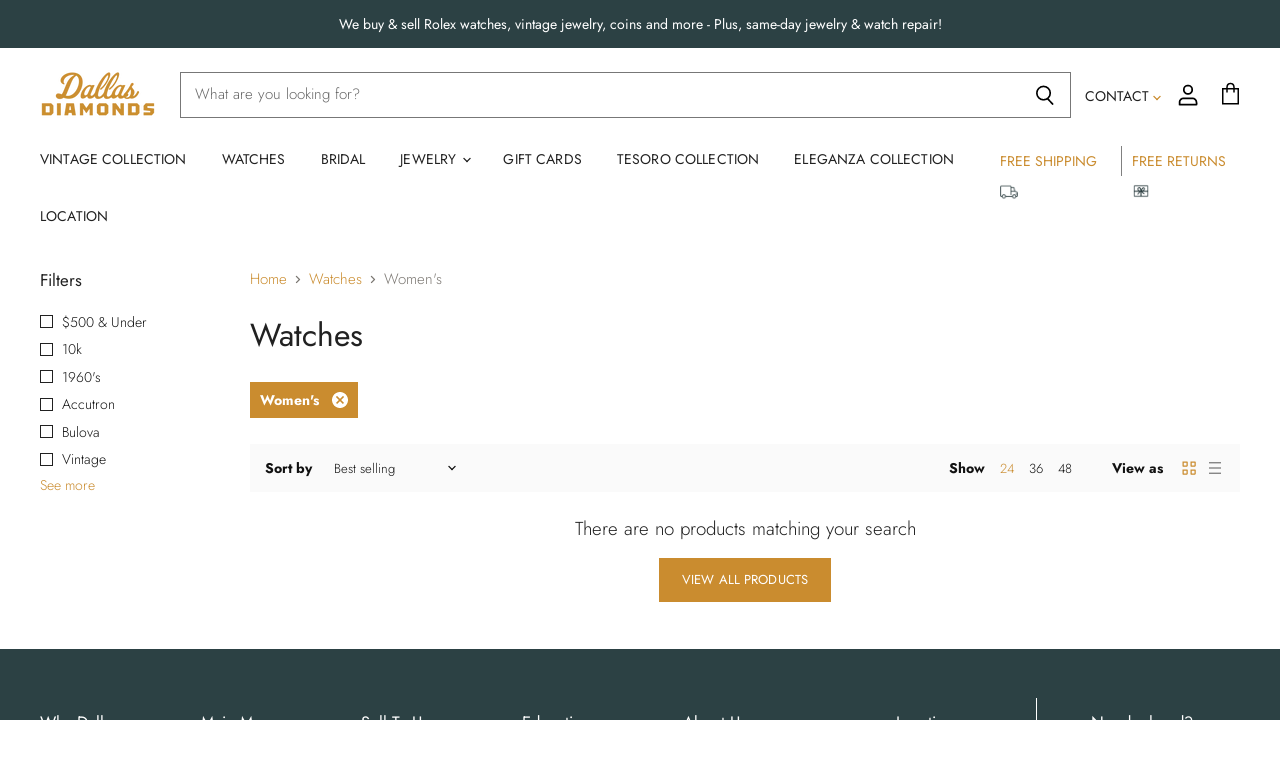

--- FILE ---
content_type: text/css
request_url: https://dallasdiamondsdfw.com/cdn/shop/t/5/assets/custom-style.scss.css?v=25001367395506403241606710209
body_size: -651
content:
.product--price .price--compare-at, .product--price .price--main {
  white-space: normal; }

@media only screen and (max-width: 1023px) {
  .site-header-logo {
    max-width: calc(100% - 88px); } }


--- FILE ---
content_type: text/javascript
request_url: https://dallasdiamondsdfw.com/cdn/shop/t/5/assets/superstore.min.js?v=61573736598008412541580520735
body_size: 117770
content:
!function(n){var i={};function o(e){if(i[e])return i[e].exports;var t=i[e]={i:e,l:!1,exports:{}};return n[e].call(t.exports,t,t.exports,o),t.l=!0,t.exports}o.m=n,o.c=i,o.d=function(e,t,n){o.o(e,t)||Object.defineProperty(e,t,{enumerable:!0,get:n})},o.r=function(e){"undefined"!=typeof Symbol&&Symbol.toStringTag&&Object.defineProperty(e,Symbol.toStringTag,{value:"Module"}),Object.defineProperty(e,"__esModule",{value:!0})},o.t=function(t,e){if(1&e&&(t=o(t)),8&e)return t;if(4&e&&"object"==typeof t&&t&&t.__esModule)return t;var n=Object.create(null);if(o.r(n),Object.defineProperty(n,"default",{enumerable:!0,value:t}),2&e&&"string"!=typeof t)for(var i in t)o.d(n,i,function(e){return t[e]}.bind(null,i));return n},o.n=function(e){var t=e&&e.__esModule?function(){return e.default}:function(){return e};return o.d(t,"a",t),t},o.o=function(e,t){return Object.prototype.hasOwnProperty.call(e,t)},o.p="",o(o.s=32)}([function(ln,cn,e){var un;!function(e,t){"use strict";"object"==typeof ln.exports?ln.exports=e.document?t(e,!0):function(e){if(!e.document)throw new Error("jQuery requires a window with a document");return t(e)}:t(e)}("undefined"!=typeof window?window:this,function(S,e){"use strict";function m(e){return null!=e&&e===e.window}var t=[],C=S.document,i=Object.getPrototypeOf,a=t.slice,v=t.concat,l=t.push,o=t.indexOf,n={},r=n.toString,g=n.hasOwnProperty,s=g.toString,c=s.call(Object),y={},b=function(e){return"function"==typeof e&&"number"!=typeof e.nodeType},u={type:!0,src:!0,nonce:!0,noModule:!0};function w(e,t,n){var i,o,r=(n=n||C).createElement("script");if(r.text=e,t)for(i in u)(o=t[i]||t.getAttribute&&t.getAttribute(i))&&r.setAttribute(i,o);n.head.appendChild(r).parentNode.removeChild(r)}function _(e){return null==e?e+"":"object"==typeof e||"function"==typeof e?n[r.call(e)]||"object":typeof e}var h="3.4.1",x=function(e,t){return new x.fn.init(e,t)},d=/^[\s\uFEFF\xA0]+|[\s\uFEFF\xA0]+$/g;function f(e){var t=!!e&&"length"in e&&e.length,n=_(e);return!b(e)&&!m(e)&&("array"===n||0===t||"number"==typeof t&&0<t&&t-1 in e)}x.fn=x.prototype={jquery:h,constructor:x,length:0,toArray:function(){return a.call(this)},get:function(e){return null==e?a.call(this):e<0?this[e+this.length]:this[e]},pushStack:function(e){var t=x.merge(this.constructor(),e);return t.prevObject=this,t},each:function(e){return x.each(this,e)},map:function(n){return this.pushStack(x.map(this,function(e,t){return n.call(e,t,e)}))},slice:function(){return this.pushStack(a.apply(this,arguments))},first:function(){return this.eq(0)},last:function(){return this.eq(-1)},eq:function(e){var t=this.length,n=+e+(e<0?t:0);return this.pushStack(0<=n&&n<t?[this[n]]:[])},end:function(){return this.prevObject||this.constructor()},push:l,sort:t.sort,splice:t.splice},x.extend=x.fn.extend=function(){var e,t,n,i,o,r,s=arguments[0]||{},a=1,l=arguments.length,c=!1;for("boolean"==typeof s&&(c=s,s=arguments[a]||{},a++),"object"==typeof s||b(s)||(s={}),a===l&&(s=this,a--);a<l;a++)if(null!=(e=arguments[a]))for(t in e)i=e[t],"__proto__"!==t&&s!==i&&(c&&i&&(x.isPlainObject(i)||(o=Array.isArray(i)))?(n=s[t],r=o&&!Array.isArray(n)?[]:o||x.isPlainObject(n)?n:{},o=!1,s[t]=x.extend(c,r,i)):void 0!==i&&(s[t]=i));return s},x.extend({expando:"jQuery"+(h+Math.random()).replace(/\D/g,""),isReady:!0,error:function(e){throw new Error(e)},noop:function(){},isPlainObject:function(e){var t,n;return!(!e||"[object Object]"!==r.call(e))&&(!(t=i(e))||"function"==typeof(n=g.call(t,"constructor")&&t.constructor)&&s.call(n)===c)},isEmptyObject:function(e){var t;for(t in e)return!1;return!0},globalEval:function(e,t){w(e,{nonce:t&&t.nonce})},each:function(e,t){var n,i=0;if(f(e))for(n=e.length;i<n&&!1!==t.call(e[i],i,e[i]);i++);else for(i in e)if(!1===t.call(e[i],i,e[i]))break;return e},trim:function(e){return null==e?"":(e+"").replace(d,"")},makeArray:function(e,t){var n=t||[];return null!=e&&(f(Object(e))?x.merge(n,"string"==typeof e?[e]:e):l.call(n,e)),n},inArray:function(e,t,n){return null==t?-1:o.call(t,e,n)},merge:function(e,t){for(var n=+t.length,i=0,o=e.length;i<n;i++)e[o++]=t[i];return e.length=o,e},grep:function(e,t,n){for(var i=[],o=0,r=e.length,s=!n;o<r;o++)!t(e[o],o)!=s&&i.push(e[o]);return i},map:function(e,t,n){var i,o,r=0,s=[];if(f(e))for(i=e.length;r<i;r++)null!=(o=t(e[r],r,n))&&s.push(o);else for(r in e)null!=(o=t(e[r],r,n))&&s.push(o);return v.apply([],s)},guid:1,support:y}),"function"==typeof Symbol&&(x.fn[Symbol.iterator]=t[Symbol.iterator]),x.each("Boolean Number String Function Array Date RegExp Object Error Symbol".split(" "),function(e,t){n["[object "+t+"]"]=t.toLowerCase()});var p=function(n){function h(e,t,n){var i="0x"+t-65536;return i!=i||n?t:i<0?String.fromCharCode(65536+i):String.fromCharCode(i>>10|55296,1023&i|56320)}function o(){k()}var e,f,w,r,s,p,d,m,_,l,c,k,S,a,C,v,u,g,y,x="sizzle"+ +new Date,b=n.document,E=0,i=0,T=le(),L=le(),A=le(),O=le(),$=function(e,t){return e===t&&(c=!0),0},P={}.hasOwnProperty,t=[],I=t.pop,D=t.push,M=t.push,B=t.slice,R=function(e,t){for(var n=0,i=e.length;n<i;n++)if(e[n]===t)return n;return-1},F="checked|selected|async|autofocus|autoplay|controls|defer|disabled|hidden|ismap|loop|multiple|open|readonly|required|scoped",j="[\\x20\\t\\r\\n\\f]",N="(?:\\\\.|[\\w-]|[^\0-\\xa0])+",q="\\["+j+"*("+N+")(?:"+j+"*([*^$|!~]?=)"+j+"*(?:'((?:\\\\.|[^\\\\'])*)'|\"((?:\\\\.|[^\\\\\"])*)\"|("+N+"))|)"+j+"*\\]",H=":("+N+")(?:\\((('((?:\\\\.|[^\\\\'])*)'|\"((?:\\\\.|[^\\\\\"])*)\")|((?:\\\\.|[^\\\\()[\\]]|"+q+")*)|.*)\\)|)",z=new RegExp(j+"+","g"),V=new RegExp("^"+j+"+|((?:^|[^\\\\])(?:\\\\.)*)"+j+"+$","g"),W=new RegExp("^"+j+"*,"+j+"*"),U=new RegExp("^"+j+"*([>+~]|"+j+")"+j+"*"),K=new RegExp(j+"|>"),G=new RegExp(H),Z=new RegExp("^"+N+"$"),X={ID:new RegExp("^#("+N+")"),CLASS:new RegExp("^\\.("+N+")"),TAG:new RegExp("^("+N+"|[*])"),ATTR:new RegExp("^"+q),PSEUDO:new RegExp("^"+H),CHILD:new RegExp("^:(only|first|last|nth|nth-last)-(child|of-type)(?:\\("+j+"*(even|odd|(([+-]|)(\\d*)n|)"+j+"*(?:([+-]|)"+j+"*(\\d+)|))"+j+"*\\)|)","i"),bool:new RegExp("^(?:"+F+")$","i"),needsContext:new RegExp("^"+j+"*[>+~]|:(even|odd|eq|gt|lt|nth|first|last)(?:\\("+j+"*((?:-\\d)?\\d*)"+j+"*\\)|)(?=[^-]|$)","i")},Y=/HTML$/i,Q=/^(?:input|select|textarea|button)$/i,J=/^h\d$/i,ee=/^[^{]+\{\s*\[native \w/,te=/^(?:#([\w-]+)|(\w+)|\.([\w-]+))$/,ne=/[+~]/,ie=new RegExp("\\\\([\\da-f]{1,6}"+j+"?|("+j+")|.)","ig"),oe=/([\0-\x1f\x7f]|^-?\d)|^-$|[^\0-\x1f\x7f-\uFFFF\w-]/g,re=function(e,t){return t?"\0"===e?"�":e.slice(0,-1)+"\\"+e.charCodeAt(e.length-1).toString(16)+" ":"\\"+e},se=we(function(e){return!0===e.disabled&&"fieldset"===e.nodeName.toLowerCase()},{dir:"parentNode",next:"legend"});try{M.apply(t=B.call(b.childNodes),b.childNodes),t[b.childNodes.length].nodeType}catch(e){M={apply:t.length?function(e,t){D.apply(e,B.call(t))}:function(e,t){for(var n=e.length,i=0;e[n++]=t[i++];);e.length=n-1}}}function ae(t,e,n,i){var o,r,s,a,l,c,u,h=e&&e.ownerDocument,d=e?e.nodeType:9;if(n=n||[],"string"!=typeof t||!t||1!==d&&9!==d&&11!==d)return n;if(!i&&((e?e.ownerDocument||e:b)!==S&&k(e),e=e||S,C)){if(11!==d&&(l=te.exec(t)))if(o=l[1]){if(9===d){if(!(s=e.getElementById(o)))return n;if(s.id===o)return n.push(s),n}else if(h&&(s=h.getElementById(o))&&y(e,s)&&s.id===o)return n.push(s),n}else{if(l[2])return M.apply(n,e.getElementsByTagName(t)),n;if((o=l[3])&&f.getElementsByClassName&&e.getElementsByClassName)return M.apply(n,e.getElementsByClassName(o)),n}if(f.qsa&&!O[t+" "]&&(!v||!v.test(t))&&(1!==d||"object"!==e.nodeName.toLowerCase())){if(u=t,h=e,1===d&&K.test(t)){for((a=e.getAttribute("id"))?a=a.replace(oe,re):e.setAttribute("id",a=x),r=(c=p(t)).length;r--;)c[r]="#"+a+" "+be(c[r]);u=c.join(","),h=ne.test(t)&&ge(e.parentNode)||e}try{return M.apply(n,h.querySelectorAll(u)),n}catch(e){O(t,!0)}finally{a===x&&e.removeAttribute("id")}}}return m(t.replace(V,"$1"),e,n,i)}function le(){var i=[];return function e(t,n){return i.push(t+" ")>w.cacheLength&&delete e[i.shift()],e[t+" "]=n}}function ce(e){return e[x]=!0,e}function ue(e){var t=S.createElement("fieldset");try{return!!e(t)}catch(e){return!1}finally{t.parentNode&&t.parentNode.removeChild(t),t=null}}function he(e,t){for(var n=e.split("|"),i=n.length;i--;)w.attrHandle[n[i]]=t}function de(e,t){var n=t&&e,i=n&&1===e.nodeType&&1===t.nodeType&&e.sourceIndex-t.sourceIndex;if(i)return i;if(n)for(;n=n.nextSibling;)if(n===t)return-1;return e?1:-1}function fe(t){return function(e){return"input"===e.nodeName.toLowerCase()&&e.type===t}}function pe(n){return function(e){var t=e.nodeName.toLowerCase();return("input"===t||"button"===t)&&e.type===n}}function me(t){return function(e){return"form"in e?e.parentNode&&!1===e.disabled?"label"in e?"label"in e.parentNode?e.parentNode.disabled===t:e.disabled===t:e.isDisabled===t||e.isDisabled!==!t&&se(e)===t:e.disabled===t:"label"in e&&e.disabled===t}}function ve(s){return ce(function(r){return r=+r,ce(function(e,t){for(var n,i=s([],e.length,r),o=i.length;o--;)e[n=i[o]]&&(e[n]=!(t[n]=e[n]))})})}function ge(e){return e&&void 0!==e.getElementsByTagName&&e}for(e in f=ae.support={},s=ae.isXML=function(e){var t=e.namespaceURI,n=(e.ownerDocument||e).documentElement;return!Y.test(t||n&&n.nodeName||"HTML")},k=ae.setDocument=function(e){var t,n,i=e?e.ownerDocument||e:b;return i!==S&&9===i.nodeType&&i.documentElement&&(a=(S=i).documentElement,C=!s(S),b!==S&&(n=S.defaultView)&&n.top!==n&&(n.addEventListener?n.addEventListener("unload",o,!1):n.attachEvent&&n.attachEvent("onunload",o)),f.attributes=ue(function(e){return e.className="i",!e.getAttribute("className")}),f.getElementsByTagName=ue(function(e){return e.appendChild(S.createComment("")),!e.getElementsByTagName("*").length}),f.getElementsByClassName=ee.test(S.getElementsByClassName),f.getById=ue(function(e){return a.appendChild(e).id=x,!S.getElementsByName||!S.getElementsByName(x).length}),f.getById?(w.filter.ID=function(e){var t=e.replace(ie,h);return function(e){return e.getAttribute("id")===t}},w.find.ID=function(e,t){if(void 0!==t.getElementById&&C){var n=t.getElementById(e);return n?[n]:[]}}):(w.filter.ID=function(e){var n=e.replace(ie,h);return function(e){var t=void 0!==e.getAttributeNode&&e.getAttributeNode("id");return t&&t.value===n}},w.find.ID=function(e,t){if(void 0!==t.getElementById&&C){var n,i,o,r=t.getElementById(e);if(r){if((n=r.getAttributeNode("id"))&&n.value===e)return[r];for(o=t.getElementsByName(e),i=0;r=o[i++];)if((n=r.getAttributeNode("id"))&&n.value===e)return[r]}return[]}}),w.find.TAG=f.getElementsByTagName?function(e,t){return void 0!==t.getElementsByTagName?t.getElementsByTagName(e):f.qsa?t.querySelectorAll(e):void 0}:function(e,t){var n,i=[],o=0,r=t.getElementsByTagName(e);if("*"!==e)return r;for(;n=r[o++];)1===n.nodeType&&i.push(n);return i},w.find.CLASS=f.getElementsByClassName&&function(e,t){if(void 0!==t.getElementsByClassName&&C)return t.getElementsByClassName(e)},u=[],v=[],(f.qsa=ee.test(S.querySelectorAll))&&(ue(function(e){a.appendChild(e).innerHTML="<a id='"+x+"'></a><select id='"+x+"-\r\\' msallowcapture=''><option selected=''></option></select>",e.querySelectorAll("[msallowcapture^='']").length&&v.push("[*^$]="+j+"*(?:''|\"\")"),e.querySelectorAll("[selected]").length||v.push("\\["+j+"*(?:value|"+F+")"),e.querySelectorAll("[id~="+x+"-]").length||v.push("~="),e.querySelectorAll(":checked").length||v.push(":checked"),e.querySelectorAll("a#"+x+"+*").length||v.push(".#.+[+~]")}),ue(function(e){e.innerHTML="<a href='' disabled='disabled'></a><select disabled='disabled'><option/></select>";var t=S.createElement("input");t.setAttribute("type","hidden"),e.appendChild(t).setAttribute("name","D"),e.querySelectorAll("[name=d]").length&&v.push("name"+j+"*[*^$|!~]?="),2!==e.querySelectorAll(":enabled").length&&v.push(":enabled",":disabled"),a.appendChild(e).disabled=!0,2!==e.querySelectorAll(":disabled").length&&v.push(":enabled",":disabled"),e.querySelectorAll("*,:x"),v.push(",.*:")})),(f.matchesSelector=ee.test(g=a.matches||a.webkitMatchesSelector||a.mozMatchesSelector||a.oMatchesSelector||a.msMatchesSelector))&&ue(function(e){f.disconnectedMatch=g.call(e,"*"),g.call(e,"[s!='']:x"),u.push("!=",H)}),v=v.length&&new RegExp(v.join("|")),u=u.length&&new RegExp(u.join("|")),t=ee.test(a.compareDocumentPosition),y=t||ee.test(a.contains)?function(e,t){var n=9===e.nodeType?e.documentElement:e,i=t&&t.parentNode;return e===i||!(!i||1!==i.nodeType||!(n.contains?n.contains(i):e.compareDocumentPosition&&16&e.compareDocumentPosition(i)))}:function(e,t){if(t)for(;t=t.parentNode;)if(t===e)return!0;return!1},$=t?function(e,t){if(e===t)return c=!0,0;var n=!e.compareDocumentPosition-!t.compareDocumentPosition;return n||(1&(n=(e.ownerDocument||e)===(t.ownerDocument||t)?e.compareDocumentPosition(t):1)||!f.sortDetached&&t.compareDocumentPosition(e)===n?e===S||e.ownerDocument===b&&y(b,e)?-1:t===S||t.ownerDocument===b&&y(b,t)?1:l?R(l,e)-R(l,t):0:4&n?-1:1)}:function(e,t){if(e===t)return c=!0,0;var n,i=0,o=e.parentNode,r=t.parentNode,s=[e],a=[t];if(!o||!r)return e===S?-1:t===S?1:o?-1:r?1:l?R(l,e)-R(l,t):0;if(o===r)return de(e,t);for(n=e;n=n.parentNode;)s.unshift(n);for(n=t;n=n.parentNode;)a.unshift(n);for(;s[i]===a[i];)i++;return i?de(s[i],a[i]):s[i]===b?-1:a[i]===b?1:0}),S},ae.matches=function(e,t){return ae(e,null,null,t)},ae.matchesSelector=function(e,t){if((e.ownerDocument||e)!==S&&k(e),f.matchesSelector&&C&&!O[t+" "]&&(!u||!u.test(t))&&(!v||!v.test(t)))try{var n=g.call(e,t);if(n||f.disconnectedMatch||e.document&&11!==e.document.nodeType)return n}catch(e){O(t,!0)}return 0<ae(t,S,null,[e]).length},ae.contains=function(e,t){return(e.ownerDocument||e)!==S&&k(e),y(e,t)},ae.attr=function(e,t){(e.ownerDocument||e)!==S&&k(e);var n=w.attrHandle[t.toLowerCase()],i=n&&P.call(w.attrHandle,t.toLowerCase())?n(e,t,!C):void 0;return void 0!==i?i:f.attributes||!C?e.getAttribute(t):(i=e.getAttributeNode(t))&&i.specified?i.value:null},ae.escape=function(e){return(e+"").replace(oe,re)},ae.error=function(e){throw new Error("Syntax error, unrecognized expression: "+e)},ae.uniqueSort=function(e){var t,n=[],i=0,o=0;if(c=!f.detectDuplicates,l=!f.sortStable&&e.slice(0),e.sort($),c){for(;t=e[o++];)t===e[o]&&(i=n.push(o));for(;i--;)e.splice(n[i],1)}return l=null,e},r=ae.getText=function(e){var t,n="",i=0,o=e.nodeType;if(o){if(1===o||9===o||11===o){if("string"==typeof e.textContent)return e.textContent;for(e=e.firstChild;e;e=e.nextSibling)n+=r(e)}else if(3===o||4===o)return e.nodeValue}else for(;t=e[i++];)n+=r(t);return n},(w=ae.selectors={cacheLength:50,createPseudo:ce,match:X,attrHandle:{},find:{},relative:{">":{dir:"parentNode",first:!0}," ":{dir:"parentNode"},"+":{dir:"previousSibling",first:!0},"~":{dir:"previousSibling"}},preFilter:{ATTR:function(e){return e[1]=e[1].replace(ie,h),e[3]=(e[3]||e[4]||e[5]||"").replace(ie,h),"~="===e[2]&&(e[3]=" "+e[3]+" "),e.slice(0,4)},CHILD:function(e){return e[1]=e[1].toLowerCase(),"nth"===e[1].slice(0,3)?(e[3]||ae.error(e[0]),e[4]=+(e[4]?e[5]+(e[6]||1):2*("even"===e[3]||"odd"===e[3])),e[5]=+(e[7]+e[8]||"odd"===e[3])):e[3]&&ae.error(e[0]),e},PSEUDO:function(e){var t,n=!e[6]&&e[2];return X.CHILD.test(e[0])?null:(e[3]?e[2]=e[4]||e[5]||"":n&&G.test(n)&&(t=p(n,!0))&&(t=n.indexOf(")",n.length-t)-n.length)&&(e[0]=e[0].slice(0,t),e[2]=n.slice(0,t)),e.slice(0,3))}},filter:{TAG:function(e){var t=e.replace(ie,h).toLowerCase();return"*"===e?function(){return!0}:function(e){return e.nodeName&&e.nodeName.toLowerCase()===t}},CLASS:function(e){var t=T[e+" "];return t||(t=new RegExp("(^|"+j+")"+e+"("+j+"|$)"))&&T(e,function(e){return t.test("string"==typeof e.className&&e.className||void 0!==e.getAttribute&&e.getAttribute("class")||"")})},ATTR:function(n,i,o){return function(e){var t=ae.attr(e,n);return null==t?"!="===i:!i||(t+="","="===i?t===o:"!="===i?t!==o:"^="===i?o&&0===t.indexOf(o):"*="===i?o&&-1<t.indexOf(o):"$="===i?o&&t.slice(-o.length)===o:"~="===i?-1<(" "+t.replace(z," ")+" ").indexOf(o):"|="===i&&(t===o||t.slice(0,o.length+1)===o+"-"))}},CHILD:function(p,e,t,m,v){var g="nth"!==p.slice(0,3),y="last"!==p.slice(-4),b="of-type"===e;return 1===m&&0===v?function(e){return!!e.parentNode}:function(e,t,n){var i,o,r,s,a,l,c=g!=y?"nextSibling":"previousSibling",u=e.parentNode,h=b&&e.nodeName.toLowerCase(),d=!n&&!b,f=!1;if(u){if(g){for(;c;){for(s=e;s=s[c];)if(b?s.nodeName.toLowerCase()===h:1===s.nodeType)return!1;l=c="only"===p&&!l&&"nextSibling"}return!0}if(l=[y?u.firstChild:u.lastChild],y&&d){for(f=(a=(i=(o=(r=(s=u)[x]||(s[x]={}))[s.uniqueID]||(r[s.uniqueID]={}))[p]||[])[0]===E&&i[1])&&i[2],s=a&&u.childNodes[a];s=++a&&s&&s[c]||(f=a=0)||l.pop();)if(1===s.nodeType&&++f&&s===e){o[p]=[E,a,f];break}}else if(d&&(f=a=(i=(o=(r=(s=e)[x]||(s[x]={}))[s.uniqueID]||(r[s.uniqueID]={}))[p]||[])[0]===E&&i[1]),!1===f)for(;(s=++a&&s&&s[c]||(f=a=0)||l.pop())&&((b?s.nodeName.toLowerCase()!==h:1!==s.nodeType)||!++f||(d&&((o=(r=s[x]||(s[x]={}))[s.uniqueID]||(r[s.uniqueID]={}))[p]=[E,f]),s!==e)););return(f-=v)===m||f%m==0&&0<=f/m}}},PSEUDO:function(e,r){var t,s=w.pseudos[e]||w.setFilters[e.toLowerCase()]||ae.error("unsupported pseudo: "+e);return s[x]?s(r):1<s.length?(t=[e,e,"",r],w.setFilters.hasOwnProperty(e.toLowerCase())?ce(function(e,t){for(var n,i=s(e,r),o=i.length;o--;)e[n=R(e,i[o])]=!(t[n]=i[o])}):function(e){return s(e,0,t)}):s}},pseudos:{not:ce(function(e){var i=[],o=[],a=d(e.replace(V,"$1"));return a[x]?ce(function(e,t,n,i){for(var o,r=a(e,null,i,[]),s=e.length;s--;)(o=r[s])&&(e[s]=!(t[s]=o))}):function(e,t,n){return i[0]=e,a(i,null,n,o),i[0]=null,!o.pop()}}),has:ce(function(t){return function(e){return 0<ae(t,e).length}}),contains:ce(function(t){return t=t.replace(ie,h),function(e){return-1<(e.textContent||r(e)).indexOf(t)}}),lang:ce(function(n){return Z.test(n||"")||ae.error("unsupported lang: "+n),n=n.replace(ie,h).toLowerCase(),function(e){var t;do{if(t=C?e.lang:e.getAttribute("xml:lang")||e.getAttribute("lang"))return(t=t.toLowerCase())===n||0===t.indexOf(n+"-")}while((e=e.parentNode)&&1===e.nodeType);return!1}}),target:function(e){var t=n.location&&n.location.hash;return t&&t.slice(1)===e.id},root:function(e){return e===a},focus:function(e){return e===S.activeElement&&(!S.hasFocus||S.hasFocus())&&!!(e.type||e.href||~e.tabIndex)},enabled:me(!1),disabled:me(!0),checked:function(e){var t=e.nodeName.toLowerCase();return"input"===t&&!!e.checked||"option"===t&&!!e.selected},selected:function(e){return e.parentNode&&e.parentNode.selectedIndex,!0===e.selected},empty:function(e){for(e=e.firstChild;e;e=e.nextSibling)if(e.nodeType<6)return!1;return!0},parent:function(e){return!w.pseudos.empty(e)},header:function(e){return J.test(e.nodeName)},input:function(e){return Q.test(e.nodeName)},button:function(e){var t=e.nodeName.toLowerCase();return"input"===t&&"button"===e.type||"button"===t},text:function(e){var t;return"input"===e.nodeName.toLowerCase()&&"text"===e.type&&(null==(t=e.getAttribute("type"))||"text"===t.toLowerCase())},first:ve(function(){return[0]}),last:ve(function(e,t){return[t-1]}),eq:ve(function(e,t,n){return[n<0?n+t:n]}),even:ve(function(e,t){for(var n=0;n<t;n+=2)e.push(n);return e}),odd:ve(function(e,t){for(var n=1;n<t;n+=2)e.push(n);return e}),lt:ve(function(e,t,n){for(var i=n<0?n+t:t<n?t:n;0<=--i;)e.push(i);return e}),gt:ve(function(e,t,n){for(var i=n<0?n+t:n;++i<t;)e.push(i);return e})}}).pseudos.nth=w.pseudos.eq,{radio:!0,checkbox:!0,file:!0,password:!0,image:!0})w.pseudos[e]=fe(e);for(e in{submit:!0,reset:!0})w.pseudos[e]=pe(e);function ye(){}function be(e){for(var t=0,n=e.length,i="";t<n;t++)i+=e[t].value;return i}function we(a,e,t){var l=e.dir,c=e.next,u=c||l,h=t&&"parentNode"===u,d=i++;return e.first?function(e,t,n){for(;e=e[l];)if(1===e.nodeType||h)return a(e,t,n);return!1}:function(e,t,n){var i,o,r,s=[E,d];if(n){for(;e=e[l];)if((1===e.nodeType||h)&&a(e,t,n))return!0}else for(;e=e[l];)if(1===e.nodeType||h)if(o=(r=e[x]||(e[x]={}))[e.uniqueID]||(r[e.uniqueID]={}),c&&c===e.nodeName.toLowerCase())e=e[l]||e;else{if((i=o[u])&&i[0]===E&&i[1]===d)return s[2]=i[2];if((o[u]=s)[2]=a(e,t,n))return!0}return!1}}function _e(o){return 1<o.length?function(e,t,n){for(var i=o.length;i--;)if(!o[i](e,t,n))return!1;return!0}:o[0]}function ke(e,t,n,i,o){for(var r,s=[],a=0,l=e.length,c=null!=t;a<l;a++)(r=e[a])&&(n&&!n(r,i,o)||(s.push(r),c&&t.push(a)));return s}function Se(f,p,m,v,g,e){return v&&!v[x]&&(v=Se(v)),g&&!g[x]&&(g=Se(g,e)),ce(function(e,t,n,i){var o,r,s,a=[],l=[],c=t.length,u=e||function(e,t,n){for(var i=0,o=t.length;i<o;i++)ae(e,t[i],n);return n}(p||"*",n.nodeType?[n]:n,[]),h=!f||!e&&p?u:ke(u,a,f,n,i),d=m?g||(e?f:c||v)?[]:t:h;if(m&&m(h,d,n,i),v)for(o=ke(d,l),v(o,[],n,i),r=o.length;r--;)(s=o[r])&&(d[l[r]]=!(h[l[r]]=s));if(e){if(g||f){if(g){for(o=[],r=d.length;r--;)(s=d[r])&&o.push(h[r]=s);g(null,d=[],o,i)}for(r=d.length;r--;)(s=d[r])&&-1<(o=g?R(e,s):a[r])&&(e[o]=!(t[o]=s))}}else d=ke(d===t?d.splice(c,d.length):d),g?g(null,t,d,i):M.apply(t,d)})}function Ce(e){for(var o,t,n,i=e.length,r=w.relative[e[0].type],s=r||w.relative[" "],a=r?1:0,l=we(function(e){return e===o},s,!0),c=we(function(e){return-1<R(o,e)},s,!0),u=[function(e,t,n){var i=!r&&(n||t!==_)||((o=t).nodeType?l:c)(e,t,n);return o=null,i}];a<i;a++)if(t=w.relative[e[a].type])u=[we(_e(u),t)];else{if((t=w.filter[e[a].type].apply(null,e[a].matches))[x]){for(n=++a;n<i&&!w.relative[e[n].type];n++);return Se(1<a&&_e(u),1<a&&be(e.slice(0,a-1).concat({value:" "===e[a-2].type?"*":""})).replace(V,"$1"),t,a<n&&Ce(e.slice(a,n)),n<i&&Ce(e=e.slice(n)),n<i&&be(e))}u.push(t)}return _e(u)}function xe(v,g){function e(e,t,n,i,o){var r,s,a,l=0,c="0",u=e&&[],h=[],d=_,f=e||b&&w.find.TAG("*",o),p=E+=null==d?1:Math.random()||.1,m=f.length;for(o&&(_=t===S||t||o);c!==m&&null!=(r=f[c]);c++){if(b&&r){for(s=0,t||r.ownerDocument===S||(k(r),n=!C);a=v[s++];)if(a(r,t||S,n)){i.push(r);break}o&&(E=p)}y&&((r=!a&&r)&&l--,e&&u.push(r))}if(l+=c,y&&c!==l){for(s=0;a=g[s++];)a(u,h,t,n);if(e){if(0<l)for(;c--;)u[c]||h[c]||(h[c]=I.call(i));h=ke(h)}M.apply(i,h),o&&!e&&0<h.length&&1<l+g.length&&ae.uniqueSort(i)}return o&&(E=p,_=d),u}var y=0<g.length,b=0<v.length;return y?ce(e):e}return ye.prototype=w.filters=w.pseudos,w.setFilters=new ye,p=ae.tokenize=function(e,t){var n,i,o,r,s,a,l,c=L[e+" "];if(c)return t?0:c.slice(0);for(s=e,a=[],l=w.preFilter;s;){for(r in n&&!(i=W.exec(s))||(i&&(s=s.slice(i[0].length)||s),a.push(o=[])),n=!1,(i=U.exec(s))&&(n=i.shift(),o.push({value:n,type:i[0].replace(V," ")}),s=s.slice(n.length)),w.filter)!(i=X[r].exec(s))||l[r]&&!(i=l[r](i))||(n=i.shift(),o.push({value:n,type:r,matches:i}),s=s.slice(n.length));if(!n)break}return t?s.length:s?ae.error(e):L(e,a).slice(0)},d=ae.compile=function(e,t){var n,i=[],o=[],r=A[e+" "];if(!r){for(n=(t=t||p(e)).length;n--;)(r=Ce(t[n]))[x]?i.push(r):o.push(r);(r=A(e,xe(o,i))).selector=e}return r},m=ae.select=function(e,t,n,i){var o,r,s,a,l,c="function"==typeof e&&e,u=!i&&p(e=c.selector||e);if(n=n||[],1===u.length){if(2<(r=u[0]=u[0].slice(0)).length&&"ID"===(s=r[0]).type&&9===t.nodeType&&C&&w.relative[r[1].type]){if(!(t=(w.find.ID(s.matches[0].replace(ie,h),t)||[])[0]))return n;c&&(t=t.parentNode),e=e.slice(r.shift().value.length)}for(o=X.needsContext.test(e)?0:r.length;o--&&(s=r[o],!w.relative[a=s.type]);)if((l=w.find[a])&&(i=l(s.matches[0].replace(ie,h),ne.test(r[0].type)&&ge(t.parentNode)||t))){if(r.splice(o,1),!(e=i.length&&be(r)))return M.apply(n,i),n;break}}return(c||d(e,u))(i,t,!C,n,!t||ne.test(e)&&ge(t.parentNode)||t),n},f.sortStable=x.split("").sort($).join("")===x,f.detectDuplicates=!!c,k(),f.sortDetached=ue(function(e){return 1&e.compareDocumentPosition(S.createElement("fieldset"))}),ue(function(e){return e.innerHTML="<a href='#'></a>","#"===e.firstChild.getAttribute("href")})||he("type|href|height|width",function(e,t,n){if(!n)return e.getAttribute(t,"type"===t.toLowerCase()?1:2)}),f.attributes&&ue(function(e){return e.innerHTML="<input/>",e.firstChild.setAttribute("value",""),""===e.firstChild.getAttribute("value")})||he("value",function(e,t,n){if(!n&&"input"===e.nodeName.toLowerCase())return e.defaultValue}),ue(function(e){return null==e.getAttribute("disabled")})||he(F,function(e,t,n){var i;if(!n)return!0===e[t]?t.toLowerCase():(i=e.getAttributeNode(t))&&i.specified?i.value:null}),ae}(S);x.find=p,x.expr=p.selectors,x.expr[":"]=x.expr.pseudos,x.uniqueSort=x.unique=p.uniqueSort,x.text=p.getText,x.isXMLDoc=p.isXML,x.contains=p.contains,x.escapeSelector=p.escape;function k(e,t,n){for(var i=[],o=void 0!==n;(e=e[t])&&9!==e.nodeType;)if(1===e.nodeType){if(o&&x(e).is(n))break;i.push(e)}return i}function E(e,t){for(var n=[];e;e=e.nextSibling)1===e.nodeType&&e!==t&&n.push(e);return n}var T=x.expr.match.needsContext;function L(e,t){return e.nodeName&&e.nodeName.toLowerCase()===t.toLowerCase()}var A=/^<([a-z][^\/\0>:\x20\t\r\n\f]*)[\x20\t\r\n\f]*\/?>(?:<\/\1>|)$/i;function O(e,n,i){return b(n)?x.grep(e,function(e,t){return!!n.call(e,t,e)!==i}):n.nodeType?x.grep(e,function(e){return e===n!==i}):"string"!=typeof n?x.grep(e,function(e){return-1<o.call(n,e)!==i}):x.filter(n,e,i)}x.filter=function(e,t,n){var i=t[0];return n&&(e=":not("+e+")"),1===t.length&&1===i.nodeType?x.find.matchesSelector(i,e)?[i]:[]:x.find.matches(e,x.grep(t,function(e){return 1===e.nodeType}))},x.fn.extend({find:function(e){var t,n,i=this.length,o=this;if("string"!=typeof e)return this.pushStack(x(e).filter(function(){for(t=0;t<i;t++)if(x.contains(o[t],this))return!0}));for(n=this.pushStack([]),t=0;t<i;t++)x.find(e,o[t],n);return 1<i?x.uniqueSort(n):n},filter:function(e){return this.pushStack(O(this,e||[],!1))},not:function(e){return this.pushStack(O(this,e||[],!0))},is:function(e){return!!O(this,"string"==typeof e&&T.test(e)?x(e):e||[],!1).length}});var $,P=/^(?:\s*(<[\w\W]+>)[^>]*|#([\w-]+))$/;(x.fn.init=function(e,t,n){var i,o;if(!e)return this;if(n=n||$,"string"!=typeof e)return e.nodeType?(this[0]=e,this.length=1,this):b(e)?void 0!==n.ready?n.ready(e):e(x):x.makeArray(e,this);if(!(i="<"===e[0]&&">"===e[e.length-1]&&3<=e.length?[null,e,null]:P.exec(e))||!i[1]&&t)return!t||t.jquery?(t||n).find(e):this.constructor(t).find(e);if(i[1]){if(t=t instanceof x?t[0]:t,x.merge(this,x.parseHTML(i[1],t&&t.nodeType?t.ownerDocument||t:C,!0)),A.test(i[1])&&x.isPlainObject(t))for(i in t)b(this[i])?this[i](t[i]):this.attr(i,t[i]);return this}return(o=C.getElementById(i[2]))&&(this[0]=o,this.length=1),this}).prototype=x.fn,$=x(C);var I=/^(?:parents|prev(?:Until|All))/,D={children:!0,contents:!0,next:!0,prev:!0};function M(e,t){for(;(e=e[t])&&1!==e.nodeType;);return e}x.fn.extend({has:function(e){var t=x(e,this),n=t.length;return this.filter(function(){for(var e=0;e<n;e++)if(x.contains(this,t[e]))return!0})},closest:function(e,t){var n,i=0,o=this.length,r=[],s="string"!=typeof e&&x(e);if(!T.test(e))for(;i<o;i++)for(n=this[i];n&&n!==t;n=n.parentNode)if(n.nodeType<11&&(s?-1<s.index(n):1===n.nodeType&&x.find.matchesSelector(n,e))){r.push(n);break}return this.pushStack(1<r.length?x.uniqueSort(r):r)},index:function(e){return e?"string"==typeof e?o.call(x(e),this[0]):o.call(this,e.jquery?e[0]:e):this[0]&&this[0].parentNode?this.first().prevAll().length:-1},add:function(e,t){return this.pushStack(x.uniqueSort(x.merge(this.get(),x(e,t))))},addBack:function(e){return this.add(null==e?this.prevObject:this.prevObject.filter(e))}}),x.each({parent:function(e){var t=e.parentNode;return t&&11!==t.nodeType?t:null},parents:function(e){return k(e,"parentNode")},parentsUntil:function(e,t,n){return k(e,"parentNode",n)},next:function(e){return M(e,"nextSibling")},prev:function(e){return M(e,"previousSibling")},nextAll:function(e){return k(e,"nextSibling")},prevAll:function(e){return k(e,"previousSibling")},nextUntil:function(e,t,n){return k(e,"nextSibling",n)},prevUntil:function(e,t,n){return k(e,"previousSibling",n)},siblings:function(e){return E((e.parentNode||{}).firstChild,e)},children:function(e){return E(e.firstChild)},contents:function(e){return void 0!==e.contentDocument?e.contentDocument:(L(e,"template")&&(e=e.content||e),x.merge([],e.childNodes))}},function(i,o){x.fn[i]=function(e,t){var n=x.map(this,o,e);return"Until"!==i.slice(-5)&&(t=e),t&&"string"==typeof t&&(n=x.filter(t,n)),1<this.length&&(D[i]||x.uniqueSort(n),I.test(i)&&n.reverse()),this.pushStack(n)}});var B=/[^\x20\t\r\n\f]+/g;function R(e){return e}function F(e){throw e}function j(e,t,n,i){var o;try{e&&b(o=e.promise)?o.call(e).done(t).fail(n):e&&b(o=e.then)?o.call(e,t,n):t.apply(void 0,[e].slice(i))}catch(e){n.apply(void 0,[e])}}x.Callbacks=function(i){var e,n;i="string"==typeof i?(e=i,n={},x.each(e.match(B)||[],function(e,t){n[t]=!0}),n):x.extend({},i);function o(){for(a=a||i.once,s=r=!0;c.length;u=-1)for(t=c.shift();++u<l.length;)!1===l[u].apply(t[0],t[1])&&i.stopOnFalse&&(u=l.length,t=!1);i.memory||(t=!1),r=!1,a&&(l=t?[]:"")}var r,t,s,a,l=[],c=[],u=-1,h={add:function(){return l&&(t&&!r&&(u=l.length-1,c.push(t)),function n(e){x.each(e,function(e,t){b(t)?i.unique&&h.has(t)||l.push(t):t&&t.length&&"string"!==_(t)&&n(t)})}(arguments),t&&!r&&o()),this},remove:function(){return x.each(arguments,function(e,t){for(var n;-1<(n=x.inArray(t,l,n));)l.splice(n,1),n<=u&&u--}),this},has:function(e){return e?-1<x.inArray(e,l):0<l.length},empty:function(){return l=l&&[],this},disable:function(){return a=c=[],l=t="",this},disabled:function(){return!l},lock:function(){return a=c=[],t||r||(l=t=""),this},locked:function(){return!!a},fireWith:function(e,t){return a||(t=[e,(t=t||[]).slice?t.slice():t],c.push(t),r||o()),this},fire:function(){return h.fireWith(this,arguments),this},fired:function(){return!!s}};return h},x.extend({Deferred:function(e){var r=[["notify","progress",x.Callbacks("memory"),x.Callbacks("memory"),2],["resolve","done",x.Callbacks("once memory"),x.Callbacks("once memory"),0,"resolved"],["reject","fail",x.Callbacks("once memory"),x.Callbacks("once memory"),1,"rejected"]],o="pending",s={state:function(){return o},always:function(){return a.done(arguments).fail(arguments),this},catch:function(e){return s.then(null,e)},pipe:function(){var o=arguments;return x.Deferred(function(i){x.each(r,function(e,t){var n=b(o[t[4]])&&o[t[4]];a[t[1]](function(){var e=n&&n.apply(this,arguments);e&&b(e.promise)?e.promise().progress(i.notify).done(i.resolve).fail(i.reject):i[t[0]+"With"](this,n?[e]:arguments)})}),o=null}).promise()},then:function(t,n,i){var l=0;function c(o,r,s,a){return function(){function e(){var e,t;if(!(o<l)){if((e=s.apply(n,i))===r.promise())throw new TypeError("Thenable self-resolution");t=e&&("object"==typeof e||"function"==typeof e)&&e.then,b(t)?a?t.call(e,c(l,r,R,a),c(l,r,F,a)):(l++,t.call(e,c(l,r,R,a),c(l,r,F,a),c(l,r,R,r.notifyWith))):(s!==R&&(n=void 0,i=[e]),(a||r.resolveWith)(n,i))}}var n=this,i=arguments,t=a?e:function(){try{e()}catch(e){x.Deferred.exceptionHook&&x.Deferred.exceptionHook(e,t.stackTrace),l<=o+1&&(s!==F&&(n=void 0,i=[e]),r.rejectWith(n,i))}};o?t():(x.Deferred.getStackHook&&(t.stackTrace=x.Deferred.getStackHook()),S.setTimeout(t))}}return x.Deferred(function(e){r[0][3].add(c(0,e,b(i)?i:R,e.notifyWith)),r[1][3].add(c(0,e,b(t)?t:R)),r[2][3].add(c(0,e,b(n)?n:F))}).promise()},promise:function(e){return null!=e?x.extend(e,s):s}},a={};return x.each(r,function(e,t){var n=t[2],i=t[5];s[t[1]]=n.add,i&&n.add(function(){o=i},r[3-e][2].disable,r[3-e][3].disable,r[0][2].lock,r[0][3].lock),n.add(t[3].fire),a[t[0]]=function(){return a[t[0]+"With"](this===a?void 0:this,arguments),this},a[t[0]+"With"]=n.fireWith}),s.promise(a),e&&e.call(a,a),a},when:function(e){function t(t){return function(e){o[t]=this,r[t]=1<arguments.length?a.call(arguments):e,--n||s.resolveWith(o,r)}}var n=arguments.length,i=n,o=Array(i),r=a.call(arguments),s=x.Deferred();if(n<=1&&(j(e,s.done(t(i)).resolve,s.reject,!n),"pending"===s.state()||b(r[i]&&r[i].then)))return s.then();for(;i--;)j(r[i],t(i),s.reject);return s.promise()}});var N=/^(Eval|Internal|Range|Reference|Syntax|Type|URI)Error$/;x.Deferred.exceptionHook=function(e,t){S.console&&S.console.warn&&e&&N.test(e.name)&&S.console.warn("jQuery.Deferred exception: "+e.message,e.stack,t)},x.readyException=function(e){S.setTimeout(function(){throw e})};var q=x.Deferred();function H(){C.removeEventListener("DOMContentLoaded",H),S.removeEventListener("load",H),x.ready()}x.fn.ready=function(e){return q.then(e).catch(function(e){x.readyException(e)}),this},x.extend({isReady:!1,readyWait:1,ready:function(e){(!0===e?--x.readyWait:x.isReady)||(x.isReady=!0)!==e&&0<--x.readyWait||q.resolveWith(C,[x])}}),x.ready.then=q.then,"complete"===C.readyState||"loading"!==C.readyState&&!C.documentElement.doScroll?S.setTimeout(x.ready):(C.addEventListener("DOMContentLoaded",H),S.addEventListener("load",H));var z=function(e,t,n,i,o,r,s){var a=0,l=e.length,c=null==n;if("object"===_(n))for(a in o=!0,n)z(e,t,a,n[a],!0,r,s);else if(void 0!==i&&(o=!0,b(i)||(s=!0),c&&(t=s?(t.call(e,i),null):(c=t,function(e,t,n){return c.call(x(e),n)})),t))for(;a<l;a++)t(e[a],n,s?i:i.call(e[a],a,t(e[a],n)));return o?e:c?t.call(e):l?t(e[0],n):r},V=/^-ms-/,W=/-([a-z])/g;function U(e,t){return t.toUpperCase()}function K(e){return e.replace(V,"ms-").replace(W,U)}function G(e){return 1===e.nodeType||9===e.nodeType||!+e.nodeType}function Z(){this.expando=x.expando+Z.uid++}Z.uid=1,Z.prototype={cache:function(e){var t=e[this.expando];return t||(t={},G(e)&&(e.nodeType?e[this.expando]=t:Object.defineProperty(e,this.expando,{value:t,configurable:!0}))),t},set:function(e,t,n){var i,o=this.cache(e);if("string"==typeof t)o[K(t)]=n;else for(i in t)o[K(i)]=t[i];return o},get:function(e,t){return void 0===t?this.cache(e):e[this.expando]&&e[this.expando][K(t)]},access:function(e,t,n){return void 0===t||t&&"string"==typeof t&&void 0===n?this.get(e,t):(this.set(e,t,n),void 0!==n?n:t)},remove:function(e,t){var n,i=e[this.expando];if(void 0!==i){if(void 0!==t){n=(t=Array.isArray(t)?t.map(K):(t=K(t))in i?[t]:t.match(B)||[]).length;for(;n--;)delete i[t[n]]}void 0!==t&&!x.isEmptyObject(i)||(e.nodeType?e[this.expando]=void 0:delete e[this.expando])}},hasData:function(e){var t=e[this.expando];return void 0!==t&&!x.isEmptyObject(t)}};var X=new Z,Y=new Z,Q=/^(?:\{[\w\W]*\}|\[[\w\W]*\])$/,J=/[A-Z]/g;function ee(e,t,n){var i,o;if(void 0===n&&1===e.nodeType)if(i="data-"+t.replace(J,"-$&").toLowerCase(),"string"==typeof(n=e.getAttribute(i))){try{n="true"===(o=n)||"false"!==o&&("null"===o?null:o===+o+""?+o:Q.test(o)?JSON.parse(o):o)}catch(e){}Y.set(e,t,n)}else n=void 0;return n}x.extend({hasData:function(e){return Y.hasData(e)||X.hasData(e)},data:function(e,t,n){return Y.access(e,t,n)},removeData:function(e,t){Y.remove(e,t)},_data:function(e,t,n){return X.access(e,t,n)},_removeData:function(e,t){X.remove(e,t)}}),x.fn.extend({data:function(n,e){var t,i,o,r=this[0],s=r&&r.attributes;if(void 0!==n)return"object"==typeof n?this.each(function(){Y.set(this,n)}):z(this,function(e){var t;if(r&&void 0===e)return void 0!==(t=Y.get(r,n))||void 0!==(t=ee(r,n))?t:void 0;this.each(function(){Y.set(this,n,e)})},null,e,1<arguments.length,null,!0);if(this.length&&(o=Y.get(r),1===r.nodeType&&!X.get(r,"hasDataAttrs"))){for(t=s.length;t--;)s[t]&&0===(i=s[t].name).indexOf("data-")&&(i=K(i.slice(5)),ee(r,i,o[i]));X.set(r,"hasDataAttrs",!0)}return o},removeData:function(e){return this.each(function(){Y.remove(this,e)})}}),x.extend({queue:function(e,t,n){var i;if(e)return t=(t||"fx")+"queue",i=X.get(e,t),n&&(!i||Array.isArray(n)?i=X.access(e,t,x.makeArray(n)):i.push(n)),i||[]},dequeue:function(e,t){t=t||"fx";var n=x.queue(e,t),i=n.length,o=n.shift(),r=x._queueHooks(e,t);"inprogress"===o&&(o=n.shift(),i--),o&&("fx"===t&&n.unshift("inprogress"),delete r.stop,o.call(e,function(){x.dequeue(e,t)},r)),!i&&r&&r.empty.fire()},_queueHooks:function(e,t){var n=t+"queueHooks";return X.get(e,n)||X.access(e,n,{empty:x.Callbacks("once memory").add(function(){X.remove(e,[t+"queue",n])})})}}),x.fn.extend({queue:function(t,n){var e=2;return"string"!=typeof t&&(n=t,t="fx",e--),arguments.length<e?x.queue(this[0],t):void 0===n?this:this.each(function(){var e=x.queue(this,t,n);x._queueHooks(this,t),"fx"===t&&"inprogress"!==e[0]&&x.dequeue(this,t)})},dequeue:function(e){return this.each(function(){x.dequeue(this,e)})},clearQueue:function(e){return this.queue(e||"fx",[])},promise:function(e,t){function n(){--o||r.resolveWith(s,[s])}var i,o=1,r=x.Deferred(),s=this,a=this.length;for("string"!=typeof e&&(t=e,e=void 0),e=e||"fx";a--;)(i=X.get(s[a],e+"queueHooks"))&&i.empty&&(o++,i.empty.add(n));return n(),r.promise(t)}});var te=/[+-]?(?:\d*\.|)\d+(?:[eE][+-]?\d+|)/.source,ne=new RegExp("^(?:([+-])=|)("+te+")([a-z%]*)$","i"),ie=["Top","Right","Bottom","Left"],oe=C.documentElement,re=function(e){return x.contains(e.ownerDocument,e)},se={composed:!0};oe.getRootNode&&(re=function(e){return x.contains(e.ownerDocument,e)||e.getRootNode(se)===e.ownerDocument});function ae(e,t,n,i){var o,r,s={};for(r in t)s[r]=e.style[r],e.style[r]=t[r];for(r in o=n.apply(e,i||[]),t)e.style[r]=s[r];return o}var le=function(e,t){return"none"===(e=t||e).style.display||""===e.style.display&&re(e)&&"none"===x.css(e,"display")};function ce(e,t,n,i){var o,r,s=20,a=i?function(){return i.cur()}:function(){return x.css(e,t,"")},l=a(),c=n&&n[3]||(x.cssNumber[t]?"":"px"),u=e.nodeType&&(x.cssNumber[t]||"px"!==c&&+l)&&ne.exec(x.css(e,t));if(u&&u[3]!==c){for(l/=2,c=c||u[3],u=+l||1;s--;)x.style(e,t,u+c),(1-r)*(1-(r=a()/l||.5))<=0&&(s=0),u/=r;u*=2,x.style(e,t,u+c),n=n||[]}return n&&(u=+u||+l||0,o=n[1]?u+(n[1]+1)*n[2]:+n[2],i&&(i.unit=c,i.start=u,i.end=o)),o}var ue={};function he(e,t){for(var n,i,o,r,s,a,l,c=[],u=0,h=e.length;u<h;u++)(i=e[u]).style&&(n=i.style.display,t?("none"===n&&(c[u]=X.get(i,"display")||null,c[u]||(i.style.display="")),""===i.style.display&&le(i)&&(c[u]=(l=s=r=void 0,s=(o=i).ownerDocument,a=o.nodeName,(l=ue[a])||(r=s.body.appendChild(s.createElement(a)),l=x.css(r,"display"),r.parentNode.removeChild(r),"none"===l&&(l="block"),ue[a]=l)))):"none"!==n&&(c[u]="none",X.set(i,"display",n)));for(u=0;u<h;u++)null!=c[u]&&(e[u].style.display=c[u]);return e}x.fn.extend({show:function(){return he(this,!0)},hide:function(){return he(this)},toggle:function(e){return"boolean"==typeof e?e?this.show():this.hide():this.each(function(){le(this)?x(this).show():x(this).hide()})}});var de=/^(?:checkbox|radio)$/i,fe=/<([a-z][^\/\0>\x20\t\r\n\f]*)/i,pe=/^$|^module$|\/(?:java|ecma)script/i,me={option:[1,"<select multiple='multiple'>","</select>"],thead:[1,"<table>","</table>"],col:[2,"<table><colgroup>","</colgroup></table>"],tr:[2,"<table><tbody>","</tbody></table>"],td:[3,"<table><tbody><tr>","</tr></tbody></table>"],_default:[0,"",""]};function ve(e,t){var n;return n=void 0!==e.getElementsByTagName?e.getElementsByTagName(t||"*"):void 0!==e.querySelectorAll?e.querySelectorAll(t||"*"):[],void 0===t||t&&L(e,t)?x.merge([e],n):n}function ge(e,t){for(var n=0,i=e.length;n<i;n++)X.set(e[n],"globalEval",!t||X.get(t[n],"globalEval"))}me.optgroup=me.option,me.tbody=me.tfoot=me.colgroup=me.caption=me.thead,me.th=me.td;var ye,be,we=/<|&#?\w+;/;function _e(e,t,n,i,o){for(var r,s,a,l,c,u,h=t.createDocumentFragment(),d=[],f=0,p=e.length;f<p;f++)if((r=e[f])||0===r)if("object"===_(r))x.merge(d,r.nodeType?[r]:r);else if(we.test(r)){for(s=s||h.appendChild(t.createElement("div")),a=(fe.exec(r)||["",""])[1].toLowerCase(),l=me[a]||me._default,s.innerHTML=l[1]+x.htmlPrefilter(r)+l[2],u=l[0];u--;)s=s.lastChild;x.merge(d,s.childNodes),(s=h.firstChild).textContent=""}else d.push(t.createTextNode(r));for(h.textContent="",f=0;r=d[f++];)if(i&&-1<x.inArray(r,i))o&&o.push(r);else if(c=re(r),s=ve(h.appendChild(r),"script"),c&&ge(s),n)for(u=0;r=s[u++];)pe.test(r.type||"")&&n.push(r);return h}ye=C.createDocumentFragment().appendChild(C.createElement("div")),(be=C.createElement("input")).setAttribute("type","radio"),be.setAttribute("checked","checked"),be.setAttribute("name","t"),ye.appendChild(be),y.checkClone=ye.cloneNode(!0).cloneNode(!0).lastChild.checked,ye.innerHTML="<textarea>x</textarea>",y.noCloneChecked=!!ye.cloneNode(!0).lastChild.defaultValue;var ke=/^key/,Se=/^(?:mouse|pointer|contextmenu|drag|drop)|click/,Ce=/^([^.]*)(?:\.(.+)|)/;function xe(){return!0}function Ee(){return!1}function Te(e,t){return e===function(){try{return C.activeElement}catch(e){}}()==("focus"===t)}function Le(e,t,n,i,o,r){var s,a;if("object"==typeof t){for(a in"string"!=typeof n&&(i=i||n,n=void 0),t)Le(e,a,n,i,t[a],r);return e}if(null==i&&null==o?(o=n,i=n=void 0):null==o&&("string"==typeof n?(o=i,i=void 0):(o=i,i=n,n=void 0)),!1===o)o=Ee;else if(!o)return e;return 1===r&&(s=o,(o=function(e){return x().off(e),s.apply(this,arguments)}).guid=s.guid||(s.guid=x.guid++)),e.each(function(){x.event.add(this,t,o,i,n)})}function Ae(e,o,r){r?(X.set(e,o,!1),x.event.add(e,o,{namespace:!1,handler:function(e){var t,n,i=X.get(this,o);if(1&e.isTrigger&&this[o]){if(i.length)(x.event.special[o]||{}).delegateType&&e.stopPropagation();else if(i=a.call(arguments),X.set(this,o,i),t=r(this,o),this[o](),i!==(n=X.get(this,o))||t?X.set(this,o,!1):n={},i!==n)return e.stopImmediatePropagation(),e.preventDefault(),n.value}else i.length&&(X.set(this,o,{value:x.event.trigger(x.extend(i[0],x.Event.prototype),i.slice(1),this)}),e.stopImmediatePropagation())}})):void 0===X.get(e,o)&&x.event.add(e,o,xe)}x.event={global:{},add:function(t,e,n,i,o){var r,s,a,l,c,u,h,d,f,p,m,v=X.get(t);if(v)for(n.handler&&(n=(r=n).handler,o=r.selector),o&&x.find.matchesSelector(oe,o),n.guid||(n.guid=x.guid++),(l=v.events)||(l=v.events={}),(s=v.handle)||(s=v.handle=function(e){return void 0!==x&&x.event.triggered!==e.type?x.event.dispatch.apply(t,arguments):void 0}),c=(e=(e||"").match(B)||[""]).length;c--;)f=m=(a=Ce.exec(e[c])||[])[1],p=(a[2]||"").split(".").sort(),f&&(h=x.event.special[f]||{},f=(o?h.delegateType:h.bindType)||f,h=x.event.special[f]||{},u=x.extend({type:f,origType:m,data:i,handler:n,guid:n.guid,selector:o,needsContext:o&&x.expr.match.needsContext.test(o),namespace:p.join(".")},r),(d=l[f])||((d=l[f]=[]).delegateCount=0,h.setup&&!1!==h.setup.call(t,i,p,s)||t.addEventListener&&t.addEventListener(f,s)),h.add&&(h.add.call(t,u),u.handler.guid||(u.handler.guid=n.guid)),o?d.splice(d.delegateCount++,0,u):d.push(u),x.event.global[f]=!0)},remove:function(e,t,n,i,o){var r,s,a,l,c,u,h,d,f,p,m,v=X.hasData(e)&&X.get(e);if(v&&(l=v.events)){for(c=(t=(t||"").match(B)||[""]).length;c--;)if(f=m=(a=Ce.exec(t[c])||[])[1],p=(a[2]||"").split(".").sort(),f){for(h=x.event.special[f]||{},d=l[f=(i?h.delegateType:h.bindType)||f]||[],a=a[2]&&new RegExp("(^|\\.)"+p.join("\\.(?:.*\\.|)")+"(\\.|$)"),s=r=d.length;r--;)u=d[r],!o&&m!==u.origType||n&&n.guid!==u.guid||a&&!a.test(u.namespace)||i&&i!==u.selector&&("**"!==i||!u.selector)||(d.splice(r,1),u.selector&&d.delegateCount--,h.remove&&h.remove.call(e,u));s&&!d.length&&(h.teardown&&!1!==h.teardown.call(e,p,v.handle)||x.removeEvent(e,f,v.handle),delete l[f])}else for(f in l)x.event.remove(e,f+t[c],n,i,!0);x.isEmptyObject(l)&&X.remove(e,"handle events")}},dispatch:function(e){var t,n,i,o,r,s,a=x.event.fix(e),l=new Array(arguments.length),c=(X.get(this,"events")||{})[a.type]||[],u=x.event.special[a.type]||{};for(l[0]=a,t=1;t<arguments.length;t++)l[t]=arguments[t];if(a.delegateTarget=this,!u.preDispatch||!1!==u.preDispatch.call(this,a)){for(s=x.event.handlers.call(this,a,c),t=0;(o=s[t++])&&!a.isPropagationStopped();)for(a.currentTarget=o.elem,n=0;(r=o.handlers[n++])&&!a.isImmediatePropagationStopped();)a.rnamespace&&!1!==r.namespace&&!a.rnamespace.test(r.namespace)||(a.handleObj=r,a.data=r.data,void 0!==(i=((x.event.special[r.origType]||{}).handle||r.handler).apply(o.elem,l))&&!1===(a.result=i)&&(a.preventDefault(),a.stopPropagation()));return u.postDispatch&&u.postDispatch.call(this,a),a.result}},handlers:function(e,t){var n,i,o,r,s,a=[],l=t.delegateCount,c=e.target;if(l&&c.nodeType&&!("click"===e.type&&1<=e.button))for(;c!==this;c=c.parentNode||this)if(1===c.nodeType&&("click"!==e.type||!0!==c.disabled)){for(r=[],s={},n=0;n<l;n++)void 0===s[o=(i=t[n]).selector+" "]&&(s[o]=i.needsContext?-1<x(o,this).index(c):x.find(o,this,null,[c]).length),s[o]&&r.push(i);r.length&&a.push({elem:c,handlers:r})}return c=this,l<t.length&&a.push({elem:c,handlers:t.slice(l)}),a},addProp:function(t,e){Object.defineProperty(x.Event.prototype,t,{enumerable:!0,configurable:!0,get:b(e)?function(){if(this.originalEvent)return e(this.originalEvent)}:function(){if(this.originalEvent)return this.originalEvent[t]},set:function(e){Object.defineProperty(this,t,{enumerable:!0,configurable:!0,writable:!0,value:e})}})},fix:function(e){return e[x.expando]?e:new x.Event(e)},special:{load:{noBubble:!0},click:{setup:function(e){var t=this||e;return de.test(t.type)&&t.click&&L(t,"input")&&Ae(t,"click",xe),!1},trigger:function(e){var t=this||e;return de.test(t.type)&&t.click&&L(t,"input")&&Ae(t,"click"),!0},_default:function(e){var t=e.target;return de.test(t.type)&&t.click&&L(t,"input")&&X.get(t,"click")||L(t,"a")}},beforeunload:{postDispatch:function(e){void 0!==e.result&&e.originalEvent&&(e.originalEvent.returnValue=e.result)}}}},x.removeEvent=function(e,t,n){e.removeEventListener&&e.removeEventListener(t,n)},x.Event=function(e,t){if(!(this instanceof x.Event))return new x.Event(e,t);e&&e.type?(this.originalEvent=e,this.type=e.type,this.isDefaultPrevented=e.defaultPrevented||void 0===e.defaultPrevented&&!1===e.returnValue?xe:Ee,this.target=e.target&&3===e.target.nodeType?e.target.parentNode:e.target,this.currentTarget=e.currentTarget,this.relatedTarget=e.relatedTarget):this.type=e,t&&x.extend(this,t),this.timeStamp=e&&e.timeStamp||Date.now(),this[x.expando]=!0},x.Event.prototype={constructor:x.Event,isDefaultPrevented:Ee,isPropagationStopped:Ee,isImmediatePropagationStopped:Ee,isSimulated:!1,preventDefault:function(){var e=this.originalEvent;this.isDefaultPrevented=xe,e&&!this.isSimulated&&e.preventDefault()},stopPropagation:function(){var e=this.originalEvent;this.isPropagationStopped=xe,e&&!this.isSimulated&&e.stopPropagation()},stopImmediatePropagation:function(){var e=this.originalEvent;this.isImmediatePropagationStopped=xe,e&&!this.isSimulated&&e.stopImmediatePropagation(),this.stopPropagation()}},x.each({altKey:!0,bubbles:!0,cancelable:!0,changedTouches:!0,ctrlKey:!0,detail:!0,eventPhase:!0,metaKey:!0,pageX:!0,pageY:!0,shiftKey:!0,view:!0,char:!0,code:!0,charCode:!0,key:!0,keyCode:!0,button:!0,buttons:!0,clientX:!0,clientY:!0,offsetX:!0,offsetY:!0,pointerId:!0,pointerType:!0,screenX:!0,screenY:!0,targetTouches:!0,toElement:!0,touches:!0,which:function(e){var t=e.button;return null==e.which&&ke.test(e.type)?null!=e.charCode?e.charCode:e.keyCode:!e.which&&void 0!==t&&Se.test(e.type)?1&t?1:2&t?3:4&t?2:0:e.which}},x.event.addProp),x.each({focus:"focusin",blur:"focusout"},function(e,t){x.event.special[e]={setup:function(){return Ae(this,e,Te),!1},trigger:function(){return Ae(this,e),!0},delegateType:t}}),x.each({mouseenter:"mouseover",mouseleave:"mouseout",pointerenter:"pointerover",pointerleave:"pointerout"},function(e,o){x.event.special[e]={delegateType:o,bindType:o,handle:function(e){var t,n=e.relatedTarget,i=e.handleObj;return n&&(n===this||x.contains(this,n))||(e.type=i.origType,t=i.handler.apply(this,arguments),e.type=o),t}}}),x.fn.extend({on:function(e,t,n,i){return Le(this,e,t,n,i)},one:function(e,t,n,i){return Le(this,e,t,n,i,1)},off:function(e,t,n){var i,o;if(e&&e.preventDefault&&e.handleObj)return i=e.handleObj,x(e.delegateTarget).off(i.namespace?i.origType+"."+i.namespace:i.origType,i.selector,i.handler),this;if("object"!=typeof e)return!1!==t&&"function"!=typeof t||(n=t,t=void 0),!1===n&&(n=Ee),this.each(function(){x.event.remove(this,e,n,t)});for(o in e)this.off(o,t,e[o]);return this}});var Oe=/<(?!area|br|col|embed|hr|img|input|link|meta|param)(([a-z][^\/\0>\x20\t\r\n\f]*)[^>]*)\/>/gi,$e=/<script|<style|<link/i,Pe=/checked\s*(?:[^=]|=\s*.checked.)/i,Ie=/^\s*<!(?:\[CDATA\[|--)|(?:\]\]|--)>\s*$/g;function De(e,t){return L(e,"table")&&L(11!==t.nodeType?t:t.firstChild,"tr")&&x(e).children("tbody")[0]||e}function Me(e){return e.type=(null!==e.getAttribute("type"))+"/"+e.type,e}function Be(e){return"true/"===(e.type||"").slice(0,5)?e.type=e.type.slice(5):e.removeAttribute("type"),e}function Re(e,t){var n,i,o,r,s,a,l,c;if(1===t.nodeType){if(X.hasData(e)&&(r=X.access(e),s=X.set(t,r),c=r.events))for(o in delete s.handle,s.events={},c)for(n=0,i=c[o].length;n<i;n++)x.event.add(t,o,c[o][n]);Y.hasData(e)&&(a=Y.access(e),l=x.extend({},a),Y.set(t,l))}}function Fe(n,i,o,r){i=v.apply([],i);var e,t,s,a,l,c,u=0,h=n.length,d=h-1,f=i[0],p=b(f);if(p||1<h&&"string"==typeof f&&!y.checkClone&&Pe.test(f))return n.each(function(e){var t=n.eq(e);p&&(i[0]=f.call(this,e,t.html())),Fe(t,i,o,r)});if(h&&(t=(e=_e(i,n[0].ownerDocument,!1,n,r)).firstChild,1===e.childNodes.length&&(e=t),t||r)){for(a=(s=x.map(ve(e,"script"),Me)).length;u<h;u++)l=e,u!==d&&(l=x.clone(l,!0,!0),a&&x.merge(s,ve(l,"script"))),o.call(n[u],l,u);if(a)for(c=s[s.length-1].ownerDocument,x.map(s,Be),u=0;u<a;u++)l=s[u],pe.test(l.type||"")&&!X.access(l,"globalEval")&&x.contains(c,l)&&(l.src&&"module"!==(l.type||"").toLowerCase()?x._evalUrl&&!l.noModule&&x._evalUrl(l.src,{nonce:l.nonce||l.getAttribute("nonce")}):w(l.textContent.replace(Ie,""),l,c))}return n}function je(e,t,n){for(var i,o=t?x.filter(t,e):e,r=0;null!=(i=o[r]);r++)n||1!==i.nodeType||x.cleanData(ve(i)),i.parentNode&&(n&&re(i)&&ge(ve(i,"script")),i.parentNode.removeChild(i));return e}x.extend({htmlPrefilter:function(e){return e.replace(Oe,"<$1></$2>")},clone:function(e,t,n){var i,o,r,s,a,l,c,u=e.cloneNode(!0),h=re(e);if(!(y.noCloneChecked||1!==e.nodeType&&11!==e.nodeType||x.isXMLDoc(e)))for(s=ve(u),i=0,o=(r=ve(e)).length;i<o;i++)a=r[i],l=s[i],"input"===(c=l.nodeName.toLowerCase())&&de.test(a.type)?l.checked=a.checked:"input"!==c&&"textarea"!==c||(l.defaultValue=a.defaultValue);if(t)if(n)for(r=r||ve(e),s=s||ve(u),i=0,o=r.length;i<o;i++)Re(r[i],s[i]);else Re(e,u);return 0<(s=ve(u,"script")).length&&ge(s,!h&&ve(e,"script")),u},cleanData:function(e){for(var t,n,i,o=x.event.special,r=0;void 0!==(n=e[r]);r++)if(G(n)){if(t=n[X.expando]){if(t.events)for(i in t.events)o[i]?x.event.remove(n,i):x.removeEvent(n,i,t.handle);n[X.expando]=void 0}n[Y.expando]&&(n[Y.expando]=void 0)}}}),x.fn.extend({detach:function(e){return je(this,e,!0)},remove:function(e){return je(this,e)},text:function(e){return z(this,function(e){return void 0===e?x.text(this):this.empty().each(function(){1!==this.nodeType&&11!==this.nodeType&&9!==this.nodeType||(this.textContent=e)})},null,e,arguments.length)},append:function(){return Fe(this,arguments,function(e){1!==this.nodeType&&11!==this.nodeType&&9!==this.nodeType||De(this,e).appendChild(e)})},prepend:function(){return Fe(this,arguments,function(e){if(1===this.nodeType||11===this.nodeType||9===this.nodeType){var t=De(this,e);t.insertBefore(e,t.firstChild)}})},before:function(){return Fe(this,arguments,function(e){this.parentNode&&this.parentNode.insertBefore(e,this)})},after:function(){return Fe(this,arguments,function(e){this.parentNode&&this.parentNode.insertBefore(e,this.nextSibling)})},empty:function(){for(var e,t=0;null!=(e=this[t]);t++)1===e.nodeType&&(x.cleanData(ve(e,!1)),e.textContent="");return this},clone:function(e,t){return e=null!=e&&e,t=null==t?e:t,this.map(function(){return x.clone(this,e,t)})},html:function(e){return z(this,function(e){var t=this[0]||{},n=0,i=this.length;if(void 0===e&&1===t.nodeType)return t.innerHTML;if("string"==typeof e&&!$e.test(e)&&!me[(fe.exec(e)||["",""])[1].toLowerCase()]){e=x.htmlPrefilter(e);try{for(;n<i;n++)1===(t=this[n]||{}).nodeType&&(x.cleanData(ve(t,!1)),t.innerHTML=e);t=0}catch(e){}}t&&this.empty().append(e)},null,e,arguments.length)},replaceWith:function(){var n=[];return Fe(this,arguments,function(e){var t=this.parentNode;x.inArray(this,n)<0&&(x.cleanData(ve(this)),t&&t.replaceChild(e,this))},n)}}),x.each({appendTo:"append",prependTo:"prepend",insertBefore:"before",insertAfter:"after",replaceAll:"replaceWith"},function(e,s){x.fn[e]=function(e){for(var t,n=[],i=x(e),o=i.length-1,r=0;r<=o;r++)t=r===o?this:this.clone(!0),x(i[r])[s](t),l.apply(n,t.get());return this.pushStack(n)}});var Ne,qe,He,ze,Ve,We,Ue,Ke=new RegExp("^("+te+")(?!px)[a-z%]+$","i"),Ge=function(e){var t=e.ownerDocument.defaultView;return t&&t.opener||(t=S),t.getComputedStyle(e)},Ze=new RegExp(ie.join("|"),"i");function Xe(){if(Ue){We.style.cssText="position:absolute;left:-11111px;width:60px;margin-top:1px;padding:0;border:0",Ue.style.cssText="position:relative;display:block;box-sizing:border-box;overflow:scroll;margin:auto;border:1px;padding:1px;width:60%;top:1%",oe.appendChild(We).appendChild(Ue);var e=S.getComputedStyle(Ue);Ne="1%"!==e.top,Ve=12===Ye(e.marginLeft),Ue.style.right="60%",ze=36===Ye(e.right),qe=36===Ye(e.width),Ue.style.position="absolute",He=12===Ye(Ue.offsetWidth/3),oe.removeChild(We),Ue=null}}function Ye(e){return Math.round(parseFloat(e))}function Qe(e,t,n){var i,o,r,s,a=e.style;return(n=n||Ge(e))&&(""!==(s=n.getPropertyValue(t)||n[t])||re(e)||(s=x.style(e,t)),!y.pixelBoxStyles()&&Ke.test(s)&&Ze.test(t)&&(i=a.width,o=a.minWidth,r=a.maxWidth,a.minWidth=a.maxWidth=a.width=s,s=n.width,a.width=i,a.minWidth=o,a.maxWidth=r)),void 0!==s?s+"":s}function Je(e,t){return{get:function(){if(!e())return(this.get=t).apply(this,arguments);delete this.get}}}We=C.createElement("div"),(Ue=C.createElement("div")).style&&(Ue.style.backgroundClip="content-box",Ue.cloneNode(!0).style.backgroundClip="",y.clearCloneStyle="content-box"===Ue.style.backgroundClip,x.extend(y,{boxSizingReliable:function(){return Xe(),qe},pixelBoxStyles:function(){return Xe(),ze},pixelPosition:function(){return Xe(),Ne},reliableMarginLeft:function(){return Xe(),Ve},scrollboxSize:function(){return Xe(),He}}));var et=["Webkit","Moz","ms"],tt=C.createElement("div").style,nt={};function it(e){var t=x.cssProps[e]||nt[e];return t||(e in tt?e:nt[e]=function(e){for(var t=e[0].toUpperCase()+e.slice(1),n=et.length;n--;)if((e=et[n]+t)in tt)return e}(e)||e)}var ot=/^(none|table(?!-c[ea]).+)/,rt=/^--/,st={position:"absolute",visibility:"hidden",display:"block"},at={letterSpacing:"0",fontWeight:"400"};function lt(e,t,n){var i=ne.exec(t);return i?Math.max(0,i[2]-(n||0))+(i[3]||"px"):t}function ct(e,t,n,i,o,r){var s="width"===t?1:0,a=0,l=0;if(n===(i?"border":"content"))return 0;for(;s<4;s+=2)"margin"===n&&(l+=x.css(e,n+ie[s],!0,o)),i?("content"===n&&(l-=x.css(e,"padding"+ie[s],!0,o)),"margin"!==n&&(l-=x.css(e,"border"+ie[s]+"Width",!0,o))):(l+=x.css(e,"padding"+ie[s],!0,o),"padding"!==n?l+=x.css(e,"border"+ie[s]+"Width",!0,o):a+=x.css(e,"border"+ie[s]+"Width",!0,o));return!i&&0<=r&&(l+=Math.max(0,Math.ceil(e["offset"+t[0].toUpperCase()+t.slice(1)]-r-l-a-.5))||0),l}function ut(e,t,n){var i=Ge(e),o=(!y.boxSizingReliable()||n)&&"border-box"===x.css(e,"boxSizing",!1,i),r=o,s=Qe(e,t,i),a="offset"+t[0].toUpperCase()+t.slice(1);if(Ke.test(s)){if(!n)return s;s="auto"}return(!y.boxSizingReliable()&&o||"auto"===s||!parseFloat(s)&&"inline"===x.css(e,"display",!1,i))&&e.getClientRects().length&&(o="border-box"===x.css(e,"boxSizing",!1,i),(r=a in e)&&(s=e[a])),(s=parseFloat(s)||0)+ct(e,t,n||(o?"border":"content"),r,i,s)+"px"}function ht(e,t,n,i,o){return new ht.prototype.init(e,t,n,i,o)}x.extend({cssHooks:{opacity:{get:function(e,t){if(t){var n=Qe(e,"opacity");return""===n?"1":n}}}},cssNumber:{animationIterationCount:!0,columnCount:!0,fillOpacity:!0,flexGrow:!0,flexShrink:!0,fontWeight:!0,gridArea:!0,gridColumn:!0,gridColumnEnd:!0,gridColumnStart:!0,gridRow:!0,gridRowEnd:!0,gridRowStart:!0,lineHeight:!0,opacity:!0,order:!0,orphans:!0,widows:!0,zIndex:!0,zoom:!0},cssProps:{},style:function(e,t,n,i){if(e&&3!==e.nodeType&&8!==e.nodeType&&e.style){var o,r,s,a=K(t),l=rt.test(t),c=e.style;if(l||(t=it(a)),s=x.cssHooks[t]||x.cssHooks[a],void 0===n)return s&&"get"in s&&void 0!==(o=s.get(e,!1,i))?o:c[t];"string"===(r=typeof n)&&(o=ne.exec(n))&&o[1]&&(n=ce(e,t,o),r="number"),null!=n&&n==n&&("number"!==r||l||(n+=o&&o[3]||(x.cssNumber[a]?"":"px")),y.clearCloneStyle||""!==n||0!==t.indexOf("background")||(c[t]="inherit"),s&&"set"in s&&void 0===(n=s.set(e,n,i))||(l?c.setProperty(t,n):c[t]=n))}},css:function(e,t,n,i){var o,r,s,a=K(t);return rt.test(t)||(t=it(a)),(s=x.cssHooks[t]||x.cssHooks[a])&&"get"in s&&(o=s.get(e,!0,n)),void 0===o&&(o=Qe(e,t,i)),"normal"===o&&t in at&&(o=at[t]),""===n||n?(r=parseFloat(o),!0===n||isFinite(r)?r||0:o):o}}),x.each(["height","width"],function(e,l){x.cssHooks[l]={get:function(e,t,n){if(t)return!ot.test(x.css(e,"display"))||e.getClientRects().length&&e.getBoundingClientRect().width?ut(e,l,n):ae(e,st,function(){return ut(e,l,n)})},set:function(e,t,n){var i,o=Ge(e),r=!y.scrollboxSize()&&"absolute"===o.position,s=(r||n)&&"border-box"===x.css(e,"boxSizing",!1,o),a=n?ct(e,l,n,s,o):0;return s&&r&&(a-=Math.ceil(e["offset"+l[0].toUpperCase()+l.slice(1)]-parseFloat(o[l])-ct(e,l,"border",!1,o)-.5)),a&&(i=ne.exec(t))&&"px"!==(i[3]||"px")&&(e.style[l]=t,t=x.css(e,l)),lt(0,t,a)}}}),x.cssHooks.marginLeft=Je(y.reliableMarginLeft,function(e,t){if(t)return(parseFloat(Qe(e,"marginLeft"))||e.getBoundingClientRect().left-ae(e,{marginLeft:0},function(){return e.getBoundingClientRect().left}))+"px"}),x.each({margin:"",padding:"",border:"Width"},function(o,r){x.cssHooks[o+r]={expand:function(e){for(var t=0,n={},i="string"==typeof e?e.split(" "):[e];t<4;t++)n[o+ie[t]+r]=i[t]||i[t-2]||i[0];return n}},"margin"!==o&&(x.cssHooks[o+r].set=lt)}),x.fn.extend({css:function(e,t){return z(this,function(e,t,n){var i,o,r={},s=0;if(Array.isArray(t)){for(i=Ge(e),o=t.length;s<o;s++)r[t[s]]=x.css(e,t[s],!1,i);return r}return void 0!==n?x.style(e,t,n):x.css(e,t)},e,t,1<arguments.length)}}),((x.Tween=ht).prototype={constructor:ht,init:function(e,t,n,i,o,r){this.elem=e,this.prop=n,this.easing=o||x.easing._default,this.options=t,this.start=this.now=this.cur(),this.end=i,this.unit=r||(x.cssNumber[n]?"":"px")},cur:function(){var e=ht.propHooks[this.prop];return e&&e.get?e.get(this):ht.propHooks._default.get(this)},run:function(e){var t,n=ht.propHooks[this.prop];return this.options.duration?this.pos=t=x.easing[this.easing](e,this.options.duration*e,0,1,this.options.duration):this.pos=t=e,this.now=(this.end-this.start)*t+this.start,this.options.step&&this.options.step.call(this.elem,this.now,this),n&&n.set?n.set(this):ht.propHooks._default.set(this),this}}).init.prototype=ht.prototype,(ht.propHooks={_default:{get:function(e){var t;return 1!==e.elem.nodeType||null!=e.elem[e.prop]&&null==e.elem.style[e.prop]?e.elem[e.prop]:(t=x.css(e.elem,e.prop,""))&&"auto"!==t?t:0},set:function(e){x.fx.step[e.prop]?x.fx.step[e.prop](e):1!==e.elem.nodeType||!x.cssHooks[e.prop]&&null==e.elem.style[it(e.prop)]?e.elem[e.prop]=e.now:x.style(e.elem,e.prop,e.now+e.unit)}}}).scrollTop=ht.propHooks.scrollLeft={set:function(e){e.elem.nodeType&&e.elem.parentNode&&(e.elem[e.prop]=e.now)}},x.easing={linear:function(e){return e},swing:function(e){return.5-Math.cos(e*Math.PI)/2},_default:"swing"},x.fx=ht.prototype.init,x.fx.step={};var dt,ft,pt,mt,vt=/^(?:toggle|show|hide)$/,gt=/queueHooks$/;function yt(){ft&&(!1===C.hidden&&S.requestAnimationFrame?S.requestAnimationFrame(yt):S.setTimeout(yt,x.fx.interval),x.fx.tick())}function bt(){return S.setTimeout(function(){dt=void 0}),dt=Date.now()}function wt(e,t){var n,i=0,o={height:e};for(t=t?1:0;i<4;i+=2-t)o["margin"+(n=ie[i])]=o["padding"+n]=e;return t&&(o.opacity=o.width=e),o}function _t(e,t,n){for(var i,o=(kt.tweeners[t]||[]).concat(kt.tweeners["*"]),r=0,s=o.length;r<s;r++)if(i=o[r].call(n,t,e))return i}function kt(r,e,t){var n,s,i=0,o=kt.prefilters.length,a=x.Deferred().always(function(){delete l.elem}),l=function(){if(s)return!1;for(var e=dt||bt(),t=Math.max(0,c.startTime+c.duration-e),n=1-(t/c.duration||0),i=0,o=c.tweens.length;i<o;i++)c.tweens[i].run(n);return a.notifyWith(r,[c,n,t]),n<1&&o?t:(o||a.notifyWith(r,[c,1,0]),a.resolveWith(r,[c]),!1)},c=a.promise({elem:r,props:x.extend({},e),opts:x.extend(!0,{specialEasing:{},easing:x.easing._default},t),originalProperties:e,originalOptions:t,startTime:dt||bt(),duration:t.duration,tweens:[],createTween:function(e,t){var n=x.Tween(r,c.opts,e,t,c.opts.specialEasing[e]||c.opts.easing);return c.tweens.push(n),n},stop:function(e){var t=0,n=e?c.tweens.length:0;if(s)return this;for(s=!0;t<n;t++)c.tweens[t].run(1);return e?(a.notifyWith(r,[c,1,0]),a.resolveWith(r,[c,e])):a.rejectWith(r,[c,e]),this}}),u=c.props;for(!function(e,t){var n,i,o,r,s;for(n in e)if(o=t[i=K(n)],r=e[n],Array.isArray(r)&&(o=r[1],r=e[n]=r[0]),n!==i&&(e[i]=r,delete e[n]),(s=x.cssHooks[i])&&"expand"in s)for(n in r=s.expand(r),delete e[i],r)n in e||(e[n]=r[n],t[n]=o);else t[i]=o}(u,c.opts.specialEasing);i<o;i++)if(n=kt.prefilters[i].call(c,r,u,c.opts))return b(n.stop)&&(x._queueHooks(c.elem,c.opts.queue).stop=n.stop.bind(n)),n;return x.map(u,_t,c),b(c.opts.start)&&c.opts.start.call(r,c),c.progress(c.opts.progress).done(c.opts.done,c.opts.complete).fail(c.opts.fail).always(c.opts.always),x.fx.timer(x.extend(l,{elem:r,anim:c,queue:c.opts.queue})),c}x.Animation=x.extend(kt,{tweeners:{"*":[function(e,t){var n=this.createTween(e,t);return ce(n.elem,e,ne.exec(t),n),n}]},tweener:function(e,t){for(var n,i=0,o=(e=b(e)?(t=e,["*"]):e.match(B)).length;i<o;i++)n=e[i],kt.tweeners[n]=kt.tweeners[n]||[],kt.tweeners[n].unshift(t)},prefilters:[function(e,t,n){var i,o,r,s,a,l,c,u,h="width"in t||"height"in t,d=this,f={},p=e.style,m=e.nodeType&&le(e),v=X.get(e,"fxshow");for(i in n.queue||(null==(s=x._queueHooks(e,"fx")).unqueued&&(s.unqueued=0,a=s.empty.fire,s.empty.fire=function(){s.unqueued||a()}),s.unqueued++,d.always(function(){d.always(function(){s.unqueued--,x.queue(e,"fx").length||s.empty.fire()})})),t)if(o=t[i],vt.test(o)){if(delete t[i],r=r||"toggle"===o,o===(m?"hide":"show")){if("show"!==o||!v||void 0===v[i])continue;m=!0}f[i]=v&&v[i]||x.style(e,i)}if((l=!x.isEmptyObject(t))||!x.isEmptyObject(f))for(i in h&&1===e.nodeType&&(n.overflow=[p.overflow,p.overflowX,p.overflowY],null==(c=v&&v.display)&&(c=X.get(e,"display")),"none"===(u=x.css(e,"display"))&&(c?u=c:(he([e],!0),c=e.style.display||c,u=x.css(e,"display"),he([e]))),("inline"===u||"inline-block"===u&&null!=c)&&"none"===x.css(e,"float")&&(l||(d.done(function(){p.display=c}),null==c&&(u=p.display,c="none"===u?"":u)),p.display="inline-block")),n.overflow&&(p.overflow="hidden",d.always(function(){p.overflow=n.overflow[0],p.overflowX=n.overflow[1],p.overflowY=n.overflow[2]})),l=!1,f)l||(v?"hidden"in v&&(m=v.hidden):v=X.access(e,"fxshow",{display:c}),r&&(v.hidden=!m),m&&he([e],!0),d.done(function(){for(i in m||he([e]),X.remove(e,"fxshow"),f)x.style(e,i,f[i])})),l=_t(m?v[i]:0,i,d),i in v||(v[i]=l.start,m&&(l.end=l.start,l.start=0))}],prefilter:function(e,t){t?kt.prefilters.unshift(e):kt.prefilters.push(e)}}),x.speed=function(e,t,n){var i=e&&"object"==typeof e?x.extend({},e):{complete:n||!n&&t||b(e)&&e,duration:e,easing:n&&t||t&&!b(t)&&t};return x.fx.off?i.duration=0:"number"!=typeof i.duration&&(i.duration in x.fx.speeds?i.duration=x.fx.speeds[i.duration]:i.duration=x.fx.speeds._default),null!=i.queue&&!0!==i.queue||(i.queue="fx"),i.old=i.complete,i.complete=function(){b(i.old)&&i.old.call(this),i.queue&&x.dequeue(this,i.queue)},i},x.fn.extend({fadeTo:function(e,t,n,i){return this.filter(le).css("opacity",0).show().end().animate({opacity:t},e,n,i)},animate:function(t,e,n,i){function o(){var e=kt(this,x.extend({},t),s);(r||X.get(this,"finish"))&&e.stop(!0)}var r=x.isEmptyObject(t),s=x.speed(e,n,i);return o.finish=o,r||!1===s.queue?this.each(o):this.queue(s.queue,o)},stop:function(o,e,r){function s(e){var t=e.stop;delete e.stop,t(r)}return"string"!=typeof o&&(r=e,e=o,o=void 0),e&&!1!==o&&this.queue(o||"fx",[]),this.each(function(){var e=!0,t=null!=o&&o+"queueHooks",n=x.timers,i=X.get(this);if(t)i[t]&&i[t].stop&&s(i[t]);else for(t in i)i[t]&&i[t].stop&&gt.test(t)&&s(i[t]);for(t=n.length;t--;)n[t].elem!==this||null!=o&&n[t].queue!==o||(n[t].anim.stop(r),e=!1,n.splice(t,1));!e&&r||x.dequeue(this,o)})},finish:function(s){return!1!==s&&(s=s||"fx"),this.each(function(){var e,t=X.get(this),n=t[s+"queue"],i=t[s+"queueHooks"],o=x.timers,r=n?n.length:0;for(t.finish=!0,x.queue(this,s,[]),i&&i.stop&&i.stop.call(this,!0),e=o.length;e--;)o[e].elem===this&&o[e].queue===s&&(o[e].anim.stop(!0),o.splice(e,1));for(e=0;e<r;e++)n[e]&&n[e].finish&&n[e].finish.call(this);delete t.finish})}}),x.each(["toggle","show","hide"],function(e,i){var o=x.fn[i];x.fn[i]=function(e,t,n){return null==e||"boolean"==typeof e?o.apply(this,arguments):this.animate(wt(i,!0),e,t,n)}}),x.each({slideDown:wt("show"),slideUp:wt("hide"),slideToggle:wt("toggle"),fadeIn:{opacity:"show"},fadeOut:{opacity:"hide"},fadeToggle:{opacity:"toggle"}},function(e,i){x.fn[e]=function(e,t,n){return this.animate(i,e,t,n)}}),x.timers=[],x.fx.tick=function(){var e,t=0,n=x.timers;for(dt=Date.now();t<n.length;t++)(e=n[t])()||n[t]!==e||n.splice(t--,1);n.length||x.fx.stop(),dt=void 0},x.fx.timer=function(e){x.timers.push(e),x.fx.start()},x.fx.interval=13,x.fx.start=function(){ft||(ft=!0,yt())},x.fx.stop=function(){ft=null},x.fx.speeds={slow:600,fast:200,_default:400},x.fn.delay=function(i,e){return i=x.fx&&x.fx.speeds[i]||i,e=e||"fx",this.queue(e,function(e,t){var n=S.setTimeout(e,i);t.stop=function(){S.clearTimeout(n)}})},pt=C.createElement("input"),mt=C.createElement("select").appendChild(C.createElement("option")),pt.type="checkbox",y.checkOn=""!==pt.value,y.optSelected=mt.selected,(pt=C.createElement("input")).value="t",pt.type="radio",y.radioValue="t"===pt.value;var St,Ct=x.expr.attrHandle;x.fn.extend({attr:function(e,t){return z(this,x.attr,e,t,1<arguments.length)},removeAttr:function(e){return this.each(function(){x.removeAttr(this,e)})}}),x.extend({attr:function(e,t,n){var i,o,r=e.nodeType;if(3!==r&&8!==r&&2!==r)return void 0===e.getAttribute?x.prop(e,t,n):(1===r&&x.isXMLDoc(e)||(o=x.attrHooks[t.toLowerCase()]||(x.expr.match.bool.test(t)?St:void 0)),void 0!==n?null===n?void x.removeAttr(e,t):o&&"set"in o&&void 0!==(i=o.set(e,n,t))?i:(e.setAttribute(t,n+""),n):o&&"get"in o&&null!==(i=o.get(e,t))?i:null==(i=x.find.attr(e,t))?void 0:i)},attrHooks:{type:{set:function(e,t){if(!y.radioValue&&"radio"===t&&L(e,"input")){var n=e.value;return e.setAttribute("type",t),n&&(e.value=n),t}}}},removeAttr:function(e,t){var n,i=0,o=t&&t.match(B);if(o&&1===e.nodeType)for(;n=o[i++];)e.removeAttribute(n)}}),St={set:function(e,t,n){return!1===t?x.removeAttr(e,n):e.setAttribute(n,n),n}},x.each(x.expr.match.bool.source.match(/\w+/g),function(e,t){var s=Ct[t]||x.find.attr;Ct[t]=function(e,t,n){var i,o,r=t.toLowerCase();return n||(o=Ct[r],Ct[r]=i,i=null!=s(e,t,n)?r:null,Ct[r]=o),i}});var xt=/^(?:input|select|textarea|button)$/i,Et=/^(?:a|area)$/i;function Tt(e){return(e.match(B)||[]).join(" ")}function Lt(e){return e.getAttribute&&e.getAttribute("class")||""}function At(e){return Array.isArray(e)?e:"string"==typeof e&&e.match(B)||[]}x.fn.extend({prop:function(e,t){return z(this,x.prop,e,t,1<arguments.length)},removeProp:function(e){return this.each(function(){delete this[x.propFix[e]||e]})}}),x.extend({prop:function(e,t,n){var i,o,r=e.nodeType;if(3!==r&&8!==r&&2!==r)return 1===r&&x.isXMLDoc(e)||(t=x.propFix[t]||t,o=x.propHooks[t]),void 0!==n?o&&"set"in o&&void 0!==(i=o.set(e,n,t))?i:e[t]=n:o&&"get"in o&&null!==(i=o.get(e,t))?i:e[t]},propHooks:{tabIndex:{get:function(e){var t=x.find.attr(e,"tabindex");return t?parseInt(t,10):xt.test(e.nodeName)||Et.test(e.nodeName)&&e.href?0:-1}}},propFix:{for:"htmlFor",class:"className"}}),y.optSelected||(x.propHooks.selected={get:function(e){var t=e.parentNode;return t&&t.parentNode&&t.parentNode.selectedIndex,null},set:function(e){var t=e.parentNode;t&&(t.selectedIndex,t.parentNode&&t.parentNode.selectedIndex)}}),x.each(["tabIndex","readOnly","maxLength","cellSpacing","cellPadding","rowSpan","colSpan","useMap","frameBorder","contentEditable"],function(){x.propFix[this.toLowerCase()]=this}),x.fn.extend({addClass:function(t){var e,n,i,o,r,s,a,l=0;if(b(t))return this.each(function(e){x(this).addClass(t.call(this,e,Lt(this)))});if((e=At(t)).length)for(;n=this[l++];)if(o=Lt(n),i=1===n.nodeType&&" "+Tt(o)+" "){for(s=0;r=e[s++];)i.indexOf(" "+r+" ")<0&&(i+=r+" ");o!==(a=Tt(i))&&n.setAttribute("class",a)}return this},removeClass:function(t){var e,n,i,o,r,s,a,l=0;if(b(t))return this.each(function(e){x(this).removeClass(t.call(this,e,Lt(this)))});if(!arguments.length)return this.attr("class","");if((e=At(t)).length)for(;n=this[l++];)if(o=Lt(n),i=1===n.nodeType&&" "+Tt(o)+" "){for(s=0;r=e[s++];)for(;-1<i.indexOf(" "+r+" ");)i=i.replace(" "+r+" "," ");o!==(a=Tt(i))&&n.setAttribute("class",a)}return this},toggleClass:function(o,t){var r=typeof o,s="string"==r||Array.isArray(o);return"boolean"==typeof t&&s?t?this.addClass(o):this.removeClass(o):b(o)?this.each(function(e){x(this).toggleClass(o.call(this,e,Lt(this),t),t)}):this.each(function(){var e,t,n,i;if(s)for(t=0,n=x(this),i=At(o);e=i[t++];)n.hasClass(e)?n.removeClass(e):n.addClass(e);else void 0!==o&&"boolean"!=r||((e=Lt(this))&&X.set(this,"__className__",e),this.setAttribute&&this.setAttribute("class",e||!1===o?"":X.get(this,"__className__")||""))})},hasClass:function(e){var t,n,i=0;for(t=" "+e+" ";n=this[i++];)if(1===n.nodeType&&-1<(" "+Tt(Lt(n))+" ").indexOf(t))return!0;return!1}});var Ot=/\r/g;x.fn.extend({val:function(n){var i,e,o,t=this[0];return arguments.length?(o=b(n),this.each(function(e){var t;1===this.nodeType&&(null==(t=o?n.call(this,e,x(this).val()):n)?t="":"number"==typeof t?t+="":Array.isArray(t)&&(t=x.map(t,function(e){return null==e?"":e+""})),(i=x.valHooks[this.type]||x.valHooks[this.nodeName.toLowerCase()])&&"set"in i&&void 0!==i.set(this,t,"value")||(this.value=t))})):t?(i=x.valHooks[t.type]||x.valHooks[t.nodeName.toLowerCase()])&&"get"in i&&void 0!==(e=i.get(t,"value"))?e:"string"==typeof(e=t.value)?e.replace(Ot,""):null==e?"":e:void 0}}),x.extend({valHooks:{option:{get:function(e){var t=x.find.attr(e,"value");return null!=t?t:Tt(x.text(e))}},select:{get:function(e){var t,n,i,o=e.options,r=e.selectedIndex,s="select-one"===e.type,a=s?null:[],l=s?r+1:o.length;for(i=r<0?l:s?r:0;i<l;i++)if(((n=o[i]).selected||i===r)&&!n.disabled&&(!n.parentNode.disabled||!L(n.parentNode,"optgroup"))){if(t=x(n).val(),s)return t;a.push(t)}return a},set:function(e,t){for(var n,i,o=e.options,r=x.makeArray(t),s=o.length;s--;)((i=o[s]).selected=-1<x.inArray(x.valHooks.option.get(i),r))&&(n=!0);return n||(e.selectedIndex=-1),r}}}}),x.each(["radio","checkbox"],function(){x.valHooks[this]={set:function(e,t){if(Array.isArray(t))return e.checked=-1<x.inArray(x(e).val(),t)}},y.checkOn||(x.valHooks[this].get=function(e){return null===e.getAttribute("value")?"on":e.value})}),y.focusin="onfocusin"in S;function $t(e){e.stopPropagation()}var Pt=/^(?:focusinfocus|focusoutblur)$/;x.extend(x.event,{trigger:function(e,t,n,i){var o,r,s,a,l,c,u,h,d=[n||C],f=g.call(e,"type")?e.type:e,p=g.call(e,"namespace")?e.namespace.split("."):[];if(r=h=s=n=n||C,3!==n.nodeType&&8!==n.nodeType&&!Pt.test(f+x.event.triggered)&&(-1<f.indexOf(".")&&(f=(p=f.split(".")).shift(),p.sort()),l=f.indexOf(":")<0&&"on"+f,(e=e[x.expando]?e:new x.Event(f,"object"==typeof e&&e)).isTrigger=i?2:3,e.namespace=p.join("."),e.rnamespace=e.namespace?new RegExp("(^|\\.)"+p.join("\\.(?:.*\\.|)")+"(\\.|$)"):null,e.result=void 0,e.target||(e.target=n),t=null==t?[e]:x.makeArray(t,[e]),u=x.event.special[f]||{},i||!u.trigger||!1!==u.trigger.apply(n,t))){if(!i&&!u.noBubble&&!m(n)){for(a=u.delegateType||f,Pt.test(a+f)||(r=r.parentNode);r;r=r.parentNode)d.push(r),s=r;s===(n.ownerDocument||C)&&d.push(s.defaultView||s.parentWindow||S)}for(o=0;(r=d[o++])&&!e.isPropagationStopped();)h=r,e.type=1<o?a:u.bindType||f,(c=(X.get(r,"events")||{})[e.type]&&X.get(r,"handle"))&&c.apply(r,t),(c=l&&r[l])&&c.apply&&G(r)&&(e.result=c.apply(r,t),!1===e.result&&e.preventDefault());return e.type=f,i||e.isDefaultPrevented()||u._default&&!1!==u._default.apply(d.pop(),t)||!G(n)||l&&b(n[f])&&!m(n)&&((s=n[l])&&(n[l]=null),x.event.triggered=f,e.isPropagationStopped()&&h.addEventListener(f,$t),n[f](),e.isPropagationStopped()&&h.removeEventListener(f,$t),x.event.triggered=void 0,s&&(n[l]=s)),e.result}},simulate:function(e,t,n){var i=x.extend(new x.Event,n,{type:e,isSimulated:!0});x.event.trigger(i,null,t)}}),x.fn.extend({trigger:function(e,t){return this.each(function(){x.event.trigger(e,t,this)})},triggerHandler:function(e,t){var n=this[0];if(n)return x.event.trigger(e,t,n,!0)}}),y.focusin||x.each({focus:"focusin",blur:"focusout"},function(n,i){function o(e){x.event.simulate(i,e.target,x.event.fix(e))}x.event.special[i]={setup:function(){var e=this.ownerDocument||this,t=X.access(e,i);t||e.addEventListener(n,o,!0),X.access(e,i,(t||0)+1)},teardown:function(){var e=this.ownerDocument||this,t=X.access(e,i)-1;t?X.access(e,i,t):(e.removeEventListener(n,o,!0),X.remove(e,i))}}});var It=S.location,Dt=Date.now(),Mt=/\?/;x.parseXML=function(e){var t;if(!e||"string"!=typeof e)return null;try{t=(new S.DOMParser).parseFromString(e,"text/xml")}catch(e){t=void 0}return t&&!t.getElementsByTagName("parsererror").length||x.error("Invalid XML: "+e),t};var Bt=/\[\]$/,Rt=/\r?\n/g,Ft=/^(?:submit|button|image|reset|file)$/i,jt=/^(?:input|select|textarea|keygen)/i;function Nt(n,e,i,o){var t;if(Array.isArray(e))x.each(e,function(e,t){i||Bt.test(n)?o(n,t):Nt(n+"["+("object"==typeof t&&null!=t?e:"")+"]",t,i,o)});else if(i||"object"!==_(e))o(n,e);else for(t in e)Nt(n+"["+t+"]",e[t],i,o)}x.param=function(e,t){function n(e,t){var n=b(t)?t():t;o[o.length]=encodeURIComponent(e)+"="+encodeURIComponent(null==n?"":n)}var i,o=[];if(null==e)return"";if(Array.isArray(e)||e.jquery&&!x.isPlainObject(e))x.each(e,function(){n(this.name,this.value)});else for(i in e)Nt(i,e[i],t,n);return o.join("&")},x.fn.extend({serialize:function(){return x.param(this.serializeArray())},serializeArray:function(){return this.map(function(){var e=x.prop(this,"elements");return e?x.makeArray(e):this}).filter(function(){var e=this.type;return this.name&&!x(this).is(":disabled")&&jt.test(this.nodeName)&&!Ft.test(e)&&(this.checked||!de.test(e))}).map(function(e,t){var n=x(this).val();return null==n?null:Array.isArray(n)?x.map(n,function(e){return{name:t.name,value:e.replace(Rt,"\r\n")}}):{name:t.name,value:n.replace(Rt,"\r\n")}}).get()}});var qt=/%20/g,Ht=/#.*$/,zt=/([?&])_=[^&]*/,Vt=/^(.*?):[ \t]*([^\r\n]*)$/gm,Wt=/^(?:GET|HEAD)$/,Ut=/^\/\//,Kt={},Gt={},Zt="*/".concat("*"),Xt=C.createElement("a");function Yt(r){return function(e,t){"string"!=typeof e&&(t=e,e="*");var n,i=0,o=e.toLowerCase().match(B)||[];if(b(t))for(;n=o[i++];)"+"===n[0]?(n=n.slice(1)||"*",(r[n]=r[n]||[]).unshift(t)):(r[n]=r[n]||[]).push(t)}}function Qt(t,o,r,s){var a={},l=t===Gt;function c(e){var i;return a[e]=!0,x.each(t[e]||[],function(e,t){var n=t(o,r,s);return"string"!=typeof n||l||a[n]?l?!(i=n):void 0:(o.dataTypes.unshift(n),c(n),!1)}),i}return c(o.dataTypes[0])||!a["*"]&&c("*")}function Jt(e,t){var n,i,o=x.ajaxSettings.flatOptions||{};for(n in t)void 0!==t[n]&&((o[n]?e:i=i||{})[n]=t[n]);return i&&x.extend(!0,e,i),e}Xt.href=It.href,x.extend({active:0,lastModified:{},etag:{},ajaxSettings:{url:It.href,type:"GET",isLocal:/^(?:about|app|app-storage|.+-extension|file|res|widget):$/.test(It.protocol),global:!0,processData:!0,async:!0,contentType:"application/x-www-form-urlencoded; charset=UTF-8",accepts:{"*":Zt,text:"text/plain",html:"text/html",xml:"application/xml, text/xml",json:"application/json, text/javascript"},contents:{xml:/\bxml\b/,html:/\bhtml/,json:/\bjson\b/},responseFields:{xml:"responseXML",text:"responseText",json:"responseJSON"},converters:{"* text":String,"text html":!0,"text json":JSON.parse,"text xml":x.parseXML},flatOptions:{url:!0,context:!0}},ajaxSetup:function(e,t){return t?Jt(Jt(e,x.ajaxSettings),t):Jt(x.ajaxSettings,e)},ajaxPrefilter:Yt(Kt),ajaxTransport:Yt(Gt),ajax:function(e,t){"object"==typeof e&&(t=e,e=void 0),t=t||{};var u,h,d,n,f,i,p,m,o,r,v=x.ajaxSetup({},t),g=v.context||v,y=v.context&&(g.nodeType||g.jquery)?x(g):x.event,b=x.Deferred(),w=x.Callbacks("once memory"),_=v.statusCode||{},s={},a={},l="canceled",k={readyState:0,getResponseHeader:function(e){var t;if(p){if(!n)for(n={};t=Vt.exec(d);)n[t[1].toLowerCase()+" "]=(n[t[1].toLowerCase()+" "]||[]).concat(t[2]);t=n[e.toLowerCase()+" "]}return null==t?null:t.join(", ")},getAllResponseHeaders:function(){return p?d:null},setRequestHeader:function(e,t){return null==p&&(e=a[e.toLowerCase()]=a[e.toLowerCase()]||e,s[e]=t),this},overrideMimeType:function(e){return null==p&&(v.mimeType=e),this},statusCode:function(e){var t;if(e)if(p)k.always(e[k.status]);else for(t in e)_[t]=[_[t],e[t]];return this},abort:function(e){var t=e||l;return u&&u.abort(t),c(0,t),this}};if(b.promise(k),v.url=((e||v.url||It.href)+"").replace(Ut,It.protocol+"//"),v.type=t.method||t.type||v.method||v.type,v.dataTypes=(v.dataType||"*").toLowerCase().match(B)||[""],null==v.crossDomain){i=C.createElement("a");try{i.href=v.url,i.href=i.href,v.crossDomain=Xt.protocol+"//"+Xt.host!=i.protocol+"//"+i.host}catch(e){v.crossDomain=!0}}if(v.data&&v.processData&&"string"!=typeof v.data&&(v.data=x.param(v.data,v.traditional)),Qt(Kt,v,t,k),p)return k;for(o in(m=x.event&&v.global)&&0==x.active++&&x.event.trigger("ajaxStart"),v.type=v.type.toUpperCase(),v.hasContent=!Wt.test(v.type),h=v.url.replace(Ht,""),v.hasContent?v.data&&v.processData&&0===(v.contentType||"").indexOf("application/x-www-form-urlencoded")&&(v.data=v.data.replace(qt,"+")):(r=v.url.slice(h.length),v.data&&(v.processData||"string"==typeof v.data)&&(h+=(Mt.test(h)?"&":"?")+v.data,delete v.data),!1===v.cache&&(h=h.replace(zt,"$1"),r=(Mt.test(h)?"&":"?")+"_="+Dt+++r),v.url=h+r),v.ifModified&&(x.lastModified[h]&&k.setRequestHeader("If-Modified-Since",x.lastModified[h]),x.etag[h]&&k.setRequestHeader("If-None-Match",x.etag[h])),(v.data&&v.hasContent&&!1!==v.contentType||t.contentType)&&k.setRequestHeader("Content-Type",v.contentType),k.setRequestHeader("Accept",v.dataTypes[0]&&v.accepts[v.dataTypes[0]]?v.accepts[v.dataTypes[0]]+("*"!==v.dataTypes[0]?", "+Zt+"; q=0.01":""):v.accepts["*"]),v.headers)k.setRequestHeader(o,v.headers[o]);if(v.beforeSend&&(!1===v.beforeSend.call(g,k,v)||p))return k.abort();if(l="abort",w.add(v.complete),k.done(v.success),k.fail(v.error),u=Qt(Gt,v,t,k)){if(k.readyState=1,m&&y.trigger("ajaxSend",[k,v]),p)return k;v.async&&0<v.timeout&&(f=S.setTimeout(function(){k.abort("timeout")},v.timeout));try{p=!1,u.send(s,c)}catch(e){if(p)throw e;c(-1,e)}}else c(-1,"No Transport");function c(e,t,n,i){var o,r,s,a,l,c=t;p||(p=!0,f&&S.clearTimeout(f),u=void 0,d=i||"",k.readyState=0<e?4:0,o=200<=e&&e<300||304===e,n&&(a=function(e,t,n){for(var i,o,r,s,a=e.contents,l=e.dataTypes;"*"===l[0];)l.shift(),void 0===i&&(i=e.mimeType||t.getResponseHeader("Content-Type"));if(i)for(o in a)if(a[o]&&a[o].test(i)){l.unshift(o);break}if(l[0]in n)r=l[0];else{for(o in n){if(!l[0]||e.converters[o+" "+l[0]]){r=o;break}s=s||o}r=r||s}if(r)return r!==l[0]&&l.unshift(r),n[r]}(v,k,n)),a=function(e,t,n,i){var o,r,s,a,l,c={},u=e.dataTypes.slice();if(u[1])for(s in e.converters)c[s.toLowerCase()]=e.converters[s];for(r=u.shift();r;)if(e.responseFields[r]&&(n[e.responseFields[r]]=t),!l&&i&&e.dataFilter&&(t=e.dataFilter(t,e.dataType)),l=r,r=u.shift())if("*"===r)r=l;else if("*"!==l&&l!==r){if(!(s=c[l+" "+r]||c["* "+r]))for(o in c)if((a=o.split(" "))[1]===r&&(s=c[l+" "+a[0]]||c["* "+a[0]])){!0===s?s=c[o]:!0!==c[o]&&(r=a[0],u.unshift(a[1]));break}if(!0!==s)if(s&&e.throws)t=s(t);else try{t=s(t)}catch(e){return{state:"parsererror",error:s?e:"No conversion from "+l+" to "+r}}}return{state:"success",data:t}}(v,a,k,o),o?(v.ifModified&&((l=k.getResponseHeader("Last-Modified"))&&(x.lastModified[h]=l),(l=k.getResponseHeader("etag"))&&(x.etag[h]=l)),204===e||"HEAD"===v.type?c="nocontent":304===e?c="notmodified":(c=a.state,r=a.data,o=!(s=a.error))):(s=c,!e&&c||(c="error",e<0&&(e=0))),k.status=e,k.statusText=(t||c)+"",o?b.resolveWith(g,[r,c,k]):b.rejectWith(g,[k,c,s]),k.statusCode(_),_=void 0,m&&y.trigger(o?"ajaxSuccess":"ajaxError",[k,v,o?r:s]),w.fireWith(g,[k,c]),m&&(y.trigger("ajaxComplete",[k,v]),--x.active||x.event.trigger("ajaxStop")))}return k},getJSON:function(e,t,n){return x.get(e,t,n,"json")},getScript:function(e,t){return x.get(e,void 0,t,"script")}}),x.each(["get","post"],function(e,o){x[o]=function(e,t,n,i){return b(t)&&(i=i||n,n=t,t=void 0),x.ajax(x.extend({url:e,type:o,dataType:i,data:t,success:n},x.isPlainObject(e)&&e))}}),x._evalUrl=function(e,t){return x.ajax({url:e,type:"GET",dataType:"script",cache:!0,async:!1,global:!1,converters:{"text script":function(){}},dataFilter:function(e){x.globalEval(e,t)}})},x.fn.extend({wrapAll:function(e){var t;return this[0]&&(b(e)&&(e=e.call(this[0])),t=x(e,this[0].ownerDocument).eq(0).clone(!0),this[0].parentNode&&t.insertBefore(this[0]),t.map(function(){for(var e=this;e.firstElementChild;)e=e.firstElementChild;return e}).append(this)),this},wrapInner:function(n){return b(n)?this.each(function(e){x(this).wrapInner(n.call(this,e))}):this.each(function(){var e=x(this),t=e.contents();t.length?t.wrapAll(n):e.append(n)})},wrap:function(t){var n=b(t);return this.each(function(e){x(this).wrapAll(n?t.call(this,e):t)})},unwrap:function(e){return this.parent(e).not("body").each(function(){x(this).replaceWith(this.childNodes)}),this}}),x.expr.pseudos.hidden=function(e){return!x.expr.pseudos.visible(e)},x.expr.pseudos.visible=function(e){return!!(e.offsetWidth||e.offsetHeight||e.getClientRects().length)},x.ajaxSettings.xhr=function(){try{return new S.XMLHttpRequest}catch(e){}};var en={0:200,1223:204},tn=x.ajaxSettings.xhr();y.cors=!!tn&&"withCredentials"in tn,y.ajax=tn=!!tn,x.ajaxTransport(function(o){var r,s;if(y.cors||tn&&!o.crossDomain)return{send:function(e,t){var n,i=o.xhr();if(i.open(o.type,o.url,o.async,o.username,o.password),o.xhrFields)for(n in o.xhrFields)i[n]=o.xhrFields[n];for(n in o.mimeType&&i.overrideMimeType&&i.overrideMimeType(o.mimeType),o.crossDomain||e["X-Requested-With"]||(e["X-Requested-With"]="XMLHttpRequest"),e)i.setRequestHeader(n,e[n]);r=function(e){return function(){r&&(r=s=i.onload=i.onerror=i.onabort=i.ontimeout=i.onreadystatechange=null,"abort"===e?i.abort():"error"===e?"number"!=typeof i.status?t(0,"error"):t(i.status,i.statusText):t(en[i.status]||i.status,i.statusText,"text"!==(i.responseType||"text")||"string"!=typeof i.responseText?{binary:i.response}:{text:i.responseText},i.getAllResponseHeaders()))}},i.onload=r(),s=i.onerror=i.ontimeout=r("error"),void 0!==i.onabort?i.onabort=s:i.onreadystatechange=function(){4===i.readyState&&S.setTimeout(function(){r&&s()})},r=r("abort");try{i.send(o.hasContent&&o.data||null)}catch(e){if(r)throw e}},abort:function(){r&&r()}}}),x.ajaxPrefilter(function(e){e.crossDomain&&(e.contents.script=!1)}),x.ajaxSetup({accepts:{script:"text/javascript, application/javascript, application/ecmascript, application/x-ecmascript"},contents:{script:/\b(?:java|ecma)script\b/},converters:{"text script":function(e){return x.globalEval(e),e}}}),x.ajaxPrefilter("script",function(e){void 0===e.cache&&(e.cache=!1),e.crossDomain&&(e.type="GET")}),x.ajaxTransport("script",function(n){var i,o;if(n.crossDomain||n.scriptAttrs)return{send:function(e,t){i=x("<script>").attr(n.scriptAttrs||{}).prop({charset:n.scriptCharset,src:n.url}).on("load error",o=function(e){i.remove(),o=null,e&&t("error"===e.type?404:200,e.type)}),C.head.appendChild(i[0])},abort:function(){o&&o()}}});var nn,on=[],rn=/(=)\?(?=&|$)|\?\?/;x.ajaxSetup({jsonp:"callback",jsonpCallback:function(){var e=on.pop()||x.expando+"_"+Dt++;return this[e]=!0,e}}),x.ajaxPrefilter("json jsonp",function(e,t,n){var i,o,r,s=!1!==e.jsonp&&(rn.test(e.url)?"url":"string"==typeof e.data&&0===(e.contentType||"").indexOf("application/x-www-form-urlencoded")&&rn.test(e.data)&&"data");if(s||"jsonp"===e.dataTypes[0])return i=e.jsonpCallback=b(e.jsonpCallback)?e.jsonpCallback():e.jsonpCallback,s?e[s]=e[s].replace(rn,"$1"+i):!1!==e.jsonp&&(e.url+=(Mt.test(e.url)?"&":"?")+e.jsonp+"="+i),e.converters["script json"]=function(){return r||x.error(i+" was not called"),r[0]},e.dataTypes[0]="json",o=S[i],S[i]=function(){r=arguments},n.always(function(){void 0===o?x(S).removeProp(i):S[i]=o,e[i]&&(e.jsonpCallback=t.jsonpCallback,on.push(i)),r&&b(o)&&o(r[0]),r=o=void 0}),"script"}),y.createHTMLDocument=((nn=C.implementation.createHTMLDocument("").body).innerHTML="<form></form><form></form>",2===nn.childNodes.length),x.parseHTML=function(e,t,n){return"string"!=typeof e?[]:("boolean"==typeof t&&(n=t,t=!1),t||(y.createHTMLDocument?((i=(t=C.implementation.createHTMLDocument("")).createElement("base")).href=C.location.href,t.head.appendChild(i)):t=C),r=!n&&[],(o=A.exec(e))?[t.createElement(o[1])]:(o=_e([e],t,r),r&&r.length&&x(r).remove(),x.merge([],o.childNodes)));var i,o,r},x.fn.load=function(e,t,n){var i,o,r,s=this,a=e.indexOf(" ");return-1<a&&(i=Tt(e.slice(a)),e=e.slice(0,a)),b(t)?(n=t,t=void 0):t&&"object"==typeof t&&(o="POST"),0<s.length&&x.ajax({url:e,type:o||"GET",dataType:"html",data:t}).done(function(e){r=arguments,s.html(i?x("<div>").append(x.parseHTML(e)).find(i):e)}).always(n&&function(e,t){s.each(function(){n.apply(this,r||[e.responseText,t,e])})}),this},x.each(["ajaxStart","ajaxStop","ajaxComplete","ajaxError","ajaxSuccess","ajaxSend"],function(e,t){x.fn[t]=function(e){return this.on(t,e)}}),x.expr.pseudos.animated=function(t){return x.grep(x.timers,function(e){return t===e.elem}).length},x.offset={setOffset:function(e,t,n){var i,o,r,s,a,l,c=x.css(e,"position"),u=x(e),h={};"static"===c&&(e.style.position="relative"),a=u.offset(),r=x.css(e,"top"),l=x.css(e,"left"),o=("absolute"===c||"fixed"===c)&&-1<(r+l).indexOf("auto")?(s=(i=u.position()).top,i.left):(s=parseFloat(r)||0,parseFloat(l)||0),b(t)&&(t=t.call(e,n,x.extend({},a))),null!=t.top&&(h.top=t.top-a.top+s),null!=t.left&&(h.left=t.left-a.left+o),"using"in t?t.using.call(e,h):u.css(h)}},x.fn.extend({offset:function(t){if(arguments.length)return void 0===t?this:this.each(function(e){x.offset.setOffset(this,t,e)});var e,n,i=this[0];return i?i.getClientRects().length?(e=i.getBoundingClientRect(),n=i.ownerDocument.defaultView,{top:e.top+n.pageYOffset,left:e.left+n.pageXOffset}):{top:0,left:0}:void 0},position:function(){if(this[0]){var e,t,n,i=this[0],o={top:0,left:0};if("fixed"===x.css(i,"position"))t=i.getBoundingClientRect();else{for(t=this.offset(),n=i.ownerDocument,e=i.offsetParent||n.documentElement;e&&(e===n.body||e===n.documentElement)&&"static"===x.css(e,"position");)e=e.parentNode;e&&e!==i&&1===e.nodeType&&((o=x(e).offset()).top+=x.css(e,"borderTopWidth",!0),o.left+=x.css(e,"borderLeftWidth",!0))}return{top:t.top-o.top-x.css(i,"marginTop",!0),left:t.left-o.left-x.css(i,"marginLeft",!0)}}},offsetParent:function(){return this.map(function(){for(var e=this.offsetParent;e&&"static"===x.css(e,"position");)e=e.offsetParent;return e||oe})}}),x.each({scrollLeft:"pageXOffset",scrollTop:"pageYOffset"},function(t,o){var r="pageYOffset"===o;x.fn[t]=function(e){return z(this,function(e,t,n){var i;if(m(e)?i=e:9===e.nodeType&&(i=e.defaultView),void 0===n)return i?i[o]:e[t];i?i.scrollTo(r?i.pageXOffset:n,r?n:i.pageYOffset):e[t]=n},t,e,arguments.length)}}),x.each(["top","left"],function(e,n){x.cssHooks[n]=Je(y.pixelPosition,function(e,t){if(t)return t=Qe(e,n),Ke.test(t)?x(e).position()[n]+"px":t})}),x.each({Height:"height",Width:"width"},function(s,a){x.each({padding:"inner"+s,content:a,"":"outer"+s},function(i,r){x.fn[r]=function(e,t){var n=arguments.length&&(i||"boolean"!=typeof e),o=i||(!0===e||!0===t?"margin":"border");return z(this,function(e,t,n){var i;return m(e)?0===r.indexOf("outer")?e["inner"+s]:e.document.documentElement["client"+s]:9===e.nodeType?(i=e.documentElement,Math.max(e.body["scroll"+s],i["scroll"+s],e.body["offset"+s],i["offset"+s],i["client"+s])):void 0===n?x.css(e,t,o):x.style(e,t,n,o)},a,n?e:void 0,n)}})}),x.each("blur focus focusin focusout resize scroll click dblclick mousedown mouseup mousemove mouseover mouseout mouseenter mouseleave change select submit keydown keypress keyup contextmenu".split(" "),function(e,n){x.fn[n]=function(e,t){return 0<arguments.length?this.on(n,null,e,t):this.trigger(n)}}),x.fn.extend({hover:function(e,t){return this.mouseenter(e).mouseleave(t||e)}}),x.fn.extend({bind:function(e,t,n){return this.on(e,null,t,n)},unbind:function(e,t){return this.off(e,null,t)},delegate:function(e,t,n,i){return this.on(t,e,n,i)},undelegate:function(e,t,n){return 1===arguments.length?this.off(e,"**"):this.off(t,e||"**",n)}}),x.proxy=function(e,t){var n,i,o;if("string"==typeof t&&(n=e[t],t=e,e=n),b(e))return i=a.call(arguments,2),(o=function(){return e.apply(t||this,i.concat(a.call(arguments)))}).guid=e.guid=e.guid||x.guid++,o},x.holdReady=function(e){e?x.readyWait++:x.ready(!0)},x.isArray=Array.isArray,x.parseJSON=JSON.parse,x.nodeName=L,x.isFunction=b,x.isWindow=m,x.camelCase=K,x.type=_,x.now=Date.now,x.isNumeric=function(e){var t=x.type(e);return("number"===t||"string"===t)&&!isNaN(e-parseFloat(e))},void 0===(un=function(){return x}.apply(cn,[]))||(ln.exports=un);var sn=S.jQuery,an=S.$;return x.noConflict=function(e){return S.$===x&&(S.$=an),e&&S.jQuery===x&&(S.jQuery=sn),x},e||(S.jQuery=S.$=x),x})},function(e,t,n){"use strict";function i(){return window.getComputedStyle(document.documentElement,":before").getPropertyValue("content").replace(/"/g,"").split(",")}function o(){return window.getComputedStyle(document.documentElement,":after").getPropertyValue("content").replace(/"/g,"")}Object.defineProperty(t,"__esModule",{value:!0}),t.all=i,t.current=o;var r=[],s=i(),a={previous:o(),current:o()};t.min=function(e){var t=a.current;return 0<=s.indexOf(t)-s.indexOf(e)},t.max=function(e){var t=a.current;return s.indexOf(t)-s.indexOf(e)<=0},t.range=function(e,t){var n=a.current,i=s.indexOf(n),o=s.indexOf(e),r=s.indexOf(t);return o<=i&&i<=r},t.is=function(){for(var e=[],t=0;t<arguments.length;t++)e[t]=arguments[t];var n=a.current;return e.some(function(e){return e===n})},t.onChange=function(e){-1===r.indexOf(e)&&r.push(e)},t.offChange=function(e){var t=r.indexOf(e);-1!==t&&r.splice(t,1)};var l=document.styleSheets,c=Object.keys(l).reduce(function(t,e){var n=l[e];if(!n.href||-1===n.href.indexOf("theme"))return t;try{for(var i=n.cssRules,o=0;o<i.length;o++){var r=n.cssRules[o];if(r instanceof CSSMediaRule)for(var s=0;s<i.length;s++){var a=r.cssRules[s];a instanceof CSSStyleRule&&a.selectorText&&-1!==a.selectorText.indexOf("html::after")&&t.push(r.media)}}}catch(e){return t}return t},[]);0<c.length?c.forEach(function(e){window.matchMedia(e.mediaText).addListener(function(){var e=o();a.current!==e&&(a.previous=a.current,a.current=e,r.forEach(function(e){return e(a)}))})}):window.addEventListener("resize",function(){var e=o();a.current!==e&&(a.previous=a.current,a.current=e,r.forEach(function(e){return e(a)}))})},function(e,t,n){var i,o,r;r=function(){var c,o,r=document,s=r.getElementsByTagName("head")[0],a=!1,u="push",l="readyState",h="onreadystatechange",d={},f={},p={},m={};function v(e,t){for(var n=0,i=e.length;n<i;++n)if(!t(e[n]))return a;return 1}function g(e,t){v(e,function(e){return t(e),1})}function y(e,t,n){e=e[u]?e:[e];var i=t&&t.call,o=i?t:n,r=i?e.join(""):t,s=e.length;function a(e){return e.call?e():d[e]}function l(){if(!--s)for(var e in d[r]=1,o&&o(),p)v(e.split("|"),a)&&!g(p[e],a)&&(p[e]=[])}return setTimeout(function(){g(e,function e(t,n){return null===t?l():(n||/^https?:\/\//.test(t)||!c||(t=-1===t.indexOf(".js")?c+t+".js":c+t),m[t]?(r&&(f[r]=1),2==m[t]?l():setTimeout(function(){e(t,!0)},0)):(m[t]=1,r&&(f[r]=1),void b(t,l)))})},0),y}function b(e,t){var n,i=r.createElement("script");i.onload=i.onerror=i[h]=function(){i[l]&&!/^c|loade/.test(i[l])||n||(i.onload=i[h]=null,n=1,m[e]=2,t())},i.async=1,i.src=o?e+(-1===e.indexOf("?")?"?":"&")+o:e,s.insertBefore(i,s.lastChild)}return y.get=b,y.order=function(n,i,o){!function e(t){t=n.shift(),n.length?y(t,e):y(t,i,o)}()},y.path=function(e){c=e},y.urlArgs=function(e){o=e},y.ready=function(e,t,n){e=e[u]?e:[e];var i,o=[];return!g(e,function(e){d[e]||o[u](e)})&&v(e,function(e){return d[e]})?t():(i=e.join("|"),p[i]=p[i]||[],p[i][u](t),n&&n(o)),y},y.done=function(e){y([null],e)},y},e.exports?e.exports=r():void 0===(o="function"==typeof(i=r)?i.call(t,n,t,e):i)||(e.exports=o)},function(e,t,n){var i,o,r;window,o=[n(6),n(25),n(27),n(28),n(29),n(30),n(31)],void 0===(r="function"==typeof(i=function(e){return e})?i.apply(t,o):i)||(e.exports=r)},function(e,t){e.exports=function(t,n,i,o){var r,s,a;return function(){if(a=this,s=Array.prototype.slice.call(arguments),!r||!i&&!o){if(!i)return e(),r=setTimeout(function(){e(),t.apply(a,s)},n);r=setTimeout(e,n),t.apply(a,s)}function e(){clearTimeout(r),r=null}}}},function(e,t,n){var i,o,r;r=window,i=[n(21)],void 0===(o=function(e){return function(c,r){"use strict";var u={extend:function(e,t){for(var n in t){e[n]=t[n]}return e},modulo:function(e,t){return(e%t+t)%t}},n=Array.prototype.slice;u.makeArray=function(e){if(Array.isArray(e)){return e}if(e===null||e===undefined){return[]}var t=typeof e=="object"&&typeof e.length=="number";if(t){return n.call(e)}return[e]},u.removeFrom=function(e,t){var n=e.indexOf(t);if(n!=-1){e.splice(n,1)}},u.getParent=function(e,t){while(e.parentNode&&e!=document.body){e=e.parentNode;if(r(e,t)){return e}}},u.getQueryElement=function(e){if(typeof e=="string"){return document.querySelector(e)}return e},u.handleEvent=function(e){var t="on"+e.type;if(this[t]){this[t](e)}},u.filterFindElements=function(e,i){e=u.makeArray(e);var o=[];e.forEach(function(e){if(!(e instanceof HTMLElement)){return}if(!i){o.push(e);return}if(r(e,i)){o.push(e)}var t=e.querySelectorAll(i);for(var n=0;n<t.length;n++){o.push(t[n])}});return o},u.debounceMethod=function(e,t,i){i=i||100;var o=e.prototype[t];var r=t+"Timeout";e.prototype[t]=function(){var e=this[r];clearTimeout(e);var t=arguments;var n=this;this[r]=setTimeout(function(){o.apply(n,t);delete n[r]},i)}},u.docReady=function(e){var t=document.readyState;if(t=="complete"||t=="interactive"){setTimeout(e)}else{document.addEventListener("DOMContentLoaded",e)}},u.toDashed=function(e){return e.replace(/(.)([A-Z])/g,function(e,t,n){return t+"-"+n}).toLowerCase()};var h=c.console;return u.htmlInit=function(a,l){u.docReady(function(){var e=u.toDashed(l),o="data-"+e,t=document.querySelectorAll("["+o+"]"),n=document.querySelectorAll(".js-"+e),i=u.makeArray(t).concat(u.makeArray(n)),r=o+"-options",s=c.jQuery;i.forEach(function(t){var e,n=t.getAttribute(o)||t.getAttribute(r);try{e=n&&JSON.parse(n)}catch(e){return void(h&&h.error("Error parsing "+o+" on "+t.className+": "+e))}var i=new a(t,e);s&&s.data(t,l,i)})})},u}(r,e)}.apply(t,i))||(e.exports=o)},function(e,t,n){var i,o,s;s=window,i=[n(8),n(10),n(5),n(22),n(23),n(24)],void 0===(o=function(e,t,n,i,o,r){return function(i,e,t,a,o,s,n){"use strict";var l=i.jQuery,r=i.getComputedStyle,c=i.console;function u(e,t){e=a.makeArray(e);while(e.length){t.appendChild(e.shift())}}var h=0,d={};function f(e,t){var n=a.getQueryElement(e);if(!n){if(c){c.error("Bad element for Flickity: "+(n||e))}return}this.element=n;if(this.element.flickityGUID){var i=d[this.element.flickityGUID];i.option(t);return i}if(l){this.$element=l(this.element)}this.options=a.extend({},this.constructor.defaults);this.option(t);this._create()}f.defaults={accessibility:true,cellAlign:"center",freeScrollFriction:.075,friction:.28,namespaceJQueryEvents:true,percentPosition:true,resize:true,selectedAttraction:.025,setGallerySize:true},f.createMethods=[];var p=f.prototype;a.extend(p,e.prototype),p._create=function(){var e=this.guid=++h;this.element.flickityGUID=e;d[e]=this;this.selectedIndex=0;this.restingFrames=0;this.x=0;this.velocity=0;this.originSide=this.options.rightToLeft?"right":"left";this.viewport=document.createElement("div");this.viewport.className="flickity-viewport";this._createSlider();if(this.options.resize||this.options.watchCSS){i.addEventListener("resize",this)}for(var t in this.options.on){var n=this.options.on[t];this.on(t,n)}f.createMethods.forEach(function(e){this[e]()},this);if(this.options.watchCSS){this.watchCSS()}else{this.activate()}},p.option=function(e){a.extend(this.options,e)},p.activate=function(){if(this.isActive){return}this.isActive=true;this.element.classList.add("flickity-enabled");if(this.options.rightToLeft){this.element.classList.add("flickity-rtl")}this.getSize();var e=this._filterFindCellElements(this.element.children);u(e,this.slider);this.viewport.appendChild(this.slider);this.element.appendChild(this.viewport);this.reloadCells();if(this.options.accessibility){this.element.tabIndex=0;this.element.addEventListener("keydown",this)}this.emitEvent("activate");this.selectInitialIndex();this.isInitActivated=true;this.dispatchEvent("ready")},p._createSlider=function(){var e=document.createElement("div");e.className="flickity-slider";e.style[this.originSide]=0;this.slider=e},p._filterFindCellElements=function(e){return a.filterFindElements(e,this.options.cellSelector)},p.reloadCells=function(){this.cells=this._makeCells(this.slider.children);this.positionCells();this._getWrapShiftCells();this.setGallerySize()},p._makeCells=function(e){var t=this._filterFindCellElements(e);var n=t.map(function(e){return new o(e,this)},this);return n},p.getLastCell=function(){return this.cells[this.cells.length-1]},p.getLastSlide=function(){return this.slides[this.slides.length-1]},p.positionCells=function(){this._sizeCells(this.cells);this._positionCells(0)},p._positionCells=function(e){e=e||0;this.maxCellHeight=e?this.maxCellHeight||0:0;var t=0;if(e>0){var n=this.cells[e-1];t=n.x+n.size.outerWidth}var i=this.cells.length;for(var o=e;o<i;o++){var r=this.cells[o];r.setPosition(t);t+=r.size.outerWidth;this.maxCellHeight=Math.max(r.size.outerHeight,this.maxCellHeight)}this.slideableWidth=t;this.updateSlides();this._containSlides();this.slidesWidth=i?this.getLastSlide().target-this.slides[0].target:0},p._sizeCells=function(e){e.forEach(function(e){e.getSize()})},p.updateSlides=function(){this.slides=[];if(!this.cells.length){return}var i=new s(this);this.slides.push(i);var e=this.originSide=="left";var o=e?"marginRight":"marginLeft";var r=this._getCanCellFit();this.cells.forEach(function(e,t){if(!i.cells.length){i.addCell(e);return}var n=i.outerWidth-i.firstMargin+(e.size.outerWidth-e.size[o]);if(r.call(this,t,n)){i.addCell(e)}else{i.updateTarget();i=new s(this);this.slides.push(i);i.addCell(e)}},this);i.updateTarget();this.updateSelectedSlide()},p._getCanCellFit=function(){var e=this.options.groupCells;if(!e){return function(){return false}}else if(typeof e=="number"){var t=parseInt(e,10);return function(e){return e%t!==0}}var n=typeof e=="string"&&e.match(/^(\d+)%$/);var i=n?parseInt(n[1],10)/100:1;return function(e,t){return t<=(this.size.innerWidth+1)*i}},p._init=p.reposition=function(){this.positionCells();this.positionSliderAtSelected()},p.getSize=function(){this.size=t(this.element);this.setCellAlign();this.cursorPosition=this.size.innerWidth*this.cellAlign};var m={center:{left:.5,right:.5},left:{left:0,right:1},right:{right:0,left:1}};if(p.setCellAlign=function(){var e=m[this.options.cellAlign];this.cellAlign=e?e[this.originSide]:this.options.cellAlign},p.setGallerySize=function(){if(this.options.setGallerySize){var e=this.options.adaptiveHeight&&this.selectedSlide?this.selectedSlide.height:this.maxCellHeight;this.viewport.style.height=e+"px"}},p._getWrapShiftCells=function(){if(!this.options.wrapAround){return}this._unshiftCells(this.beforeShiftCells);this._unshiftCells(this.afterShiftCells);var e=this.cursorPosition;var t=this.cells.length-1;this.beforeShiftCells=this._getGapCells(e,t,-1);e=this.size.innerWidth-this.cursorPosition;this.afterShiftCells=this._getGapCells(e,0,1)},p._getGapCells=function(e,t,n){var i=[];while(e>0){var o=this.cells[t];if(!o){break}i.push(o);t+=n;e-=o.size.outerWidth}return i},p._containSlides=function(){if(!this.options.contain||this.options.wrapAround||!this.cells.length){return}var e=this.options.rightToLeft;var t=e?"marginRight":"marginLeft";var n=e?"marginLeft":"marginRight";var i=this.slideableWidth-this.getLastCell().size[n];var o=i<this.size.innerWidth;var r=this.cursorPosition+this.cells[0].size[t];var s=i-this.size.innerWidth*(1-this.cellAlign);this.slides.forEach(function(e){if(o){e.target=i*this.cellAlign}else{e.target=Math.max(e.target,r);e.target=Math.min(e.target,s)}},this)},p.dispatchEvent=function(e,t,n){var i=t?[t].concat(n):n;this.emitEvent(e,i);if(l&&this.$element){e+=this.options.namespaceJQueryEvents?".flickity":"";var o=e;if(t){var r=l.Event(t);r.type=e;o=r}this.$element.trigger(o,n)}},p.select=function(e,t,n){if(!this.isActive){return}e=parseInt(e,10);this._wrapSelect(e);if(this.options.wrapAround||t){e=a.modulo(e,this.slides.length)}if(!this.slides[e]){return}var i=this.selectedIndex;this.selectedIndex=e;this.updateSelectedSlide();if(n){this.positionSliderAtSelected()}else{this.startAnimation()}if(this.options.adaptiveHeight){this.setGallerySize()}this.dispatchEvent("select",null,[e]);if(e!=i){this.dispatchEvent("change",null,[e])}this.dispatchEvent("cellSelect")},p._wrapSelect=function(e){var t=this.slides.length;var n=this.options.wrapAround&&t>1;if(!n){return e}var i=a.modulo(e,t);var o=Math.abs(i-this.selectedIndex);var r=Math.abs(i+t-this.selectedIndex);var s=Math.abs(i-t-this.selectedIndex);if(!this.isDragSelect&&r<o){e+=t}else if(!this.isDragSelect&&s<o){e-=t}if(e<0){this.x-=this.slideableWidth}else if(e>=t){this.x+=this.slideableWidth}},p.previous=function(e,t){this.select(this.selectedIndex-1,e,t)},p.next=function(e,t){this.select(this.selectedIndex+1,e,t)},p.updateSelectedSlide=function(){var e=this.slides[this.selectedIndex];if(!e){return}this.unselectSelectedSlide();this.selectedSlide=e;e.select();this.selectedCells=e.cells;this.selectedElements=e.getCellElements();this.selectedCell=e.cells[0];this.selectedElement=this.selectedElements[0]},p.unselectSelectedSlide=function(){if(this.selectedSlide){this.selectedSlide.unselect()}},p.selectInitialIndex=function(){var e=this.options.initialIndex;if(this.isInitActivated){this.select(this.selectedIndex,false,true);return}if(e&&typeof e=="string"){var t=this.queryCell(e);if(t){this.selectCell(e,false,true);return}}var n=0;if(e&&this.slides[e]){n=e}this.select(n,false,true)},p.selectCell=function(e,t,n){var i=this.queryCell(e);if(!i){return}var o=this.getCellSlideIndex(i);this.select(o,t,n)},p.getCellSlideIndex=function(e){for(var t=0;t<this.slides.length;t++){var n=this.slides[t];var i=n.cells.indexOf(e);if(i!=-1){return t}}},p.getCell=function(e){for(var t=0;t<this.cells.length;t++){var n=this.cells[t];if(n.element==e){return n}}},p.getCells=function(e){e=a.makeArray(e);var n=[];e.forEach(function(e){var t=this.getCell(e);if(t){n.push(t)}},this);return n},p.getCellElements=function(){return this.cells.map(function(e){return e.element})},p.getParentCell=function(e){var t=this.getCell(e);if(t){return t}e=a.getParent(e,".flickity-slider > *");return this.getCell(e)},p.getAdjacentCellElements=function(e,t){if(!e){return this.selectedSlide.getCellElements()}t=t===undefined?this.selectedIndex:t;var n=this.slides.length;if(1+e*2>=n){return this.getCellElements()}var i=[];for(var o=t-e;o<=t+e;o++){var r=this.options.wrapAround?a.modulo(o,n):o;var s=this.slides[r];if(s){i=i.concat(s.getCellElements())}}return i},p.queryCell=function(e){if(typeof e=="number"){return this.cells[e]}if(typeof e=="string"){if(e.match(/^[#\.]?[\d\/]/)){return}e=this.element.querySelector(e)}return this.getCell(e)},p.uiChange=function(){this.emitEvent("uiChange")},p.childUIPointerDown=function(e){if(e.type!="touchstart"){e.preventDefault()}this.focus()},p.onresize=function(){this.watchCSS();this.resize()},a.debounceMethod(f,"onresize",150),p.resize=function(){if(!this.isActive){return}this.getSize();if(this.options.wrapAround){this.x=a.modulo(this.x,this.slideableWidth)}this.positionCells();this._getWrapShiftCells();this.setGallerySize();this.emitEvent("resize");var e=this.selectedElements&&this.selectedElements[0];this.selectCell(e,false,true)},p.watchCSS=function(){var e=this.options.watchCSS;if(!e){return}var t=r(this.element,":after").content;if(t.indexOf("flickity")!=-1){this.activate()}else{this.deactivate()}},p.onkeydown=function(e){var t=document.activeElement&&document.activeElement!=this.element;if(!this.options.accessibility||t){return}var n=f.keyboardHandlers[e.keyCode];if(n){n.call(this)}},f.keyboardHandlers={37:function(){var e=this.options.rightToLeft?"next":"previous";this.uiChange();this[e]()},39:function(){var e=this.options.rightToLeft?"previous":"next";this.uiChange();this[e]()}},p.focus=function(){var e=i.pageYOffset;this.element.focus({preventScroll:true});if(i.pageYOffset!=e){i.scrollTo(i.pageXOffset,e)}},p.deactivate=function(){if(!this.isActive){return}this.element.classList.remove("flickity-enabled");this.element.classList.remove("flickity-rtl");this.unselectSelectedSlide();this.cells.forEach(function(e){e.destroy()});this.element.removeChild(this.viewport);u(this.slider.children,this.element);if(this.options.accessibility){this.element.removeAttribute("tabIndex");this.element.removeEventListener("keydown",this)}this.isActive=false;this.emitEvent("deactivate")},p.destroy=function(){this.deactivate();i.removeEventListener("resize",this);this.allOff();this.emitEvent("destroy");if(l&&this.$element){l.removeData(this.element,"flickity")}delete this.element.flickityGUID;delete d[this.guid]},a.extend(p,n),f.data=function(e){e=a.getQueryElement(e);var t=e&&e.flickityGUID;return t&&d[t]},a.htmlInit(f,"flickity"),l&&l.bridget){l.bridget("flickity",f)}return f.setJQuery=function(e){l=e},f.Cell=o,f.Slide=s,f}(s,e,t,n,i,o,r)}.apply(t,i))||(e.exports=o)},function(e,t,n){"use strict";t.__esModule=!0;var i=(o.prototype.register=function(e,t,n){return e&&t&&n?(this.events.push({el:e,event:t,listener:n}),e.addEventListener(t,n),{el:e,event:t,listener:n}):null},o.prototype.unregister=function(e){var t=e.el,n=e.event,i=e.listener;return t&&n&&i?(this.events=this.events.filter(function(e){return t!==e.el||n!==e.event||i!==e.listener}),t.removeEventListener(n,i),{el:t,event:n,listener:i}):null},o.prototype.unregisterAll=function(){this.events.forEach(function(e){var t=e.el,n=e.event,i=e.listener;return t.removeEventListener(n,i)}),this.events=[]},o);function o(){this.events=[]}t.default=i},function(e,t,n){var i,o;void 0===(o="function"==typeof(i=function(){"use strict";function e(){}var t=e.prototype;return t.on=function(e,t){if(e&&t){var n=this._events=this._events||{},i=n[e]=n[e]||[];return-1==i.indexOf(t)&&i.push(t),this}},t.once=function(e,t){if(e&&t){this.on(e,t);var n=this._onceEvents=this._onceEvents||{};return(n[e]=n[e]||{})[t]=!0,this}},t.off=function(e,t){var n=this._events&&this._events[e];if(n&&n.length){var i=n.indexOf(t);return-1!=i&&n.splice(i,1),this}},t.emitEvent=function(e,t){var n=this._events&&this._events[e];if(n&&n.length){n=n.slice(0),t=t||[];for(var i=this._onceEvents&&this._onceEvents[e],o=0;o<n.length;o++){var r=n[o];i&&i[r]&&(this.off(e,r),delete i[r]),r.apply(this,t)}return this}},t.allOff=function(){delete this._events,delete this._onceEvents},e})?i.call(t,n,t,e):i)||(e.exports=o)},function(e,t,n){var i,o,r;r=window,i=[n(8)],void 0===(o=function(e){return function(o,e){"use strict";function t(){}function n(){}var i=n.prototype=Object.create(e.prototype);i.bindStartEvent=function(e){this._bindStartEvent(e,true)},i.unbindStartEvent=function(e){this._bindStartEvent(e,false)},i._bindStartEvent=function(e,t){t=t===undefined?true:t;var n=t?"addEventListener":"removeEventListener";var i="mousedown";if(o.PointerEvent){i="pointerdown"}else if("ontouchstart"in o){i="touchstart"}e[n](i,this)},i.handleEvent=function(e){var t="on"+e.type;if(this[t]){this[t](e)}},i.getTouch=function(e){for(var t=0;t<e.length;t++){var n=e[t];if(n.identifier==this.pointerIdentifier){return n}}},i.onmousedown=function(e){var t=e.button;if(t&&(t!==0&&t!==1)){return}this._pointerDown(e,e)},i.ontouchstart=function(e){this._pointerDown(e,e.changedTouches[0])},i.onpointerdown=function(e){this._pointerDown(e,e)},i._pointerDown=function(e,t){if(e.button||this.isPointerDown){return}this.isPointerDown=true;this.pointerIdentifier=t.pointerId!==undefined?t.pointerId:t.identifier;this.pointerDown(e,t)},i.pointerDown=function(e,t){this._bindPostStartEvents(e);this.emitEvent("pointerDown",[e,t])};var r={mousedown:["mousemove","mouseup"],touchstart:["touchmove","touchend","touchcancel"],pointerdown:["pointermove","pointerup","pointercancel"]};return i._bindPostStartEvents=function(e){if(e){var t=r[e.type];t.forEach(function(e){o.addEventListener(e,this)},this),this._boundPointerEvents=t}},i._unbindPostStartEvents=function(){this._boundPointerEvents&&(this._boundPointerEvents.forEach(function(e){o.removeEventListener(e,this)},this),delete this._boundPointerEvents)},i.onmousemove=function(e){this._pointerMove(e,e)},i.onpointermove=function(e){e.pointerId==this.pointerIdentifier&&this._pointerMove(e,e)},i.ontouchmove=function(e){var t=this.getTouch(e.changedTouches);t&&this._pointerMove(e,t)},i._pointerMove=function(e,t){this.pointerMove(e,t)},i.pointerMove=function(e,t){this.emitEvent("pointerMove",[e,t])},i.onmouseup=function(e){this._pointerUp(e,e)},i.onpointerup=function(e){e.pointerId==this.pointerIdentifier&&this._pointerUp(e,e)},i.ontouchend=function(e){var t=this.getTouch(e.changedTouches);t&&this._pointerUp(e,t)},i._pointerUp=function(e,t){this._pointerDone(),this.pointerUp(e,t)},i.pointerUp=function(e,t){this.emitEvent("pointerUp",[e,t])},i._pointerDone=function(){this._pointerReset(),this._unbindPostStartEvents(),this.pointerDone()},i._pointerReset=function(){this.isPointerDown=!1,delete this.pointerIdentifier},i.pointerDone=function(){},i.onpointercancel=function(e){e.pointerId==this.pointerIdentifier&&this._pointerCancel(e,e)},i.ontouchcancel=function(e){var t=this.getTouch(e.changedTouches);t&&this._pointerCancel(e,t)},i._pointerCancel=function(e,t){this._pointerDone(),this.pointerCancel(e,t)},i.pointerCancel=function(e,t){this.emitEvent("pointerCancel",[e,t])},n.getPointerPoint=function(e){return{x:e.pageX,y:e.pageY}},n}(r,e)}.apply(t,i))||(e.exports=o)},function(e,t,n){var i,o;window,void 0===(o="function"==typeof(i=function(){"use strict";function g(e){var t=parseFloat(e);var n=e.indexOf("%")==-1&&!isNaN(t);return n&&t}function e(){}var n=typeof console=="undefined"?e:function(e){console.error(e)},y=["paddingLeft","paddingRight","paddingTop","paddingBottom","marginLeft","marginRight","marginTop","marginBottom","borderLeftWidth","borderRightWidth","borderTopWidth","borderBottomWidth"],b=y.length;function w(){var e={width:0,height:0,innerWidth:0,innerHeight:0,outerWidth:0,outerHeight:0};for(var t=0;t<b;t++){var n=y[t];e[n]=0}return e}function _(e){var t=getComputedStyle(e);if(!t){n("Style returned "+t+". Are you running this code in a hidden iframe on Firefox? "+"See https://bit.ly/getsizebug1")}return t}var i=false,k;function S(){if(i){return}i=true;var e=document.createElement("div");e.style.width="200px";e.style.padding="1px 2px 3px 4px";e.style.borderStyle="solid";e.style.borderWidth="1px 2px 3px 4px";e.style.boxSizing="border-box";var t=document.body||document.documentElement;t.appendChild(e);var n=_(e);k=Math.round(g(n.width))==200;o.isBoxSizeOuter=k;t.removeChild(e)}function o(e){S();if(typeof e=="string"){e=document.querySelector(e)}if(!e||typeof e!="object"||!e.nodeType){return}var t=_(e);if(t.display=="none"){return w()}var n={};n.width=e.offsetWidth;n.height=e.offsetHeight;var i=n.isBorderBox=t.boxSizing=="border-box";for(var o=0;o<b;o++){var r=y[o];var s=t[r];var a=parseFloat(s);n[r]=!isNaN(a)?a:0}var l=n.paddingLeft+n.paddingRight;var c=n.paddingTop+n.paddingBottom;var u=n.marginLeft+n.marginRight;var h=n.marginTop+n.marginBottom;var d=n.borderLeftWidth+n.borderRightWidth;var f=n.borderTopWidth+n.borderBottomWidth;var p=i&&k;var m=g(t.width);if(m!==false){n.width=m+(p?0:l+d)}var v=g(t.height);if(v!==false){n.height=v+(p?0:c+f)}n.innerWidth=n.width-(l+d);n.innerHeight=n.height-(c+f);n.outerWidth=n.width+u;n.outerHeight=n.height+h;return n}return o})?i.call(t,n,t,e):i)||(e.exports=o)},function(e,t){!function(m,v){"use strict";if("IntersectionObserver"in m&&"IntersectionObserverEntry"in m&&"intersectionRatio"in m.IntersectionObserverEntry.prototype)"isIntersecting"in m.IntersectionObserverEntry.prototype||Object.defineProperty(m.IntersectionObserverEntry.prototype,"isIntersecting",{get:function(){return 0<this.intersectionRatio}});else{var t=[];e.prototype.THROTTLE_TIMEOUT=100,e.prototype.POLL_INTERVAL=null,e.prototype.USE_MUTATION_OBSERVER=!0,e.prototype.observe=function(t){if(!this._observationTargets.some(function(e){return e.element==t})){if(!t||1!=t.nodeType)throw new Error("target must be an Element");this._registerInstance(),this._observationTargets.push({element:t,entry:null}),this._monitorIntersections(),this._checkForIntersections()}},e.prototype.unobserve=function(t){this._observationTargets=this._observationTargets.filter(function(e){return e.element!=t}),this._observationTargets.length||(this._unmonitorIntersections(),this._unregisterInstance())},e.prototype.disconnect=function(){this._observationTargets=[],this._unmonitorIntersections(),this._unregisterInstance()},e.prototype.takeRecords=function(){var e=this._queuedEntries.slice();return this._queuedEntries=[],e},e.prototype._initThresholds=function(e){var t=e||[0];return Array.isArray(t)||(t=[t]),t.sort().filter(function(e,t,n){if("number"!=typeof e||isNaN(e)||e<0||1<e)throw new Error("threshold must be a number between 0 and 1 inclusively");return e!==n[t-1]})},e.prototype._parseRootMargin=function(e){var t=(e||"0px").split(/\s+/).map(function(e){var t=/^(-?\d*\.?\d+)(px|%)$/.exec(e);if(!t)throw new Error("rootMargin must be specified in pixels or percent");return{value:parseFloat(t[1]),unit:t[2]}});return t[1]=t[1]||t[0],t[2]=t[2]||t[0],t[3]=t[3]||t[1],t},e.prototype._monitorIntersections=function(){this._monitoringIntersections||(this._monitoringIntersections=!0,this.POLL_INTERVAL?this._monitoringInterval=setInterval(this._checkForIntersections,this.POLL_INTERVAL):(n(m,"resize",this._checkForIntersections,!0),n(v,"scroll",this._checkForIntersections,!0),this.USE_MUTATION_OBSERVER&&"MutationObserver"in m&&(this._domObserver=new MutationObserver(this._checkForIntersections),this._domObserver.observe(v,{attributes:!0,childList:!0,characterData:!0,subtree:!0}))))},e.prototype._unmonitorIntersections=function(){this._monitoringIntersections&&(this._monitoringIntersections=!1,clearInterval(this._monitoringInterval),this._monitoringInterval=null,i(m,"resize",this._checkForIntersections,!0),i(v,"scroll",this._checkForIntersections,!0),this._domObserver&&(this._domObserver.disconnect(),this._domObserver=null))},e.prototype._checkForIntersections=function(){var a=this._rootIsInDom(),l=a?this._getRootRect():r();this._observationTargets.forEach(function(e){var t=e.element,n=g(t),i=this._rootContainsTarget(t),o=e.entry,r=a&&i&&this._computeTargetAndRootIntersection(t,l),s=e.entry=new c({time:m.performance&&performance.now&&performance.now(),target:t,boundingClientRect:n,rootBounds:l,intersectionRect:r});o?a&&i?this._hasCrossedThreshold(o,s)&&this._queuedEntries.push(s):o&&o.isIntersecting&&this._queuedEntries.push(s):this._queuedEntries.push(s)},this),this._queuedEntries.length&&this._callback(this.takeRecords(),this)},e.prototype._computeTargetAndRootIntersection=function(e,t){if("none"!=m.getComputedStyle(e).display){for(var n,i,o,r,s,a,l,c,u=g(e),h=y(e),d=!1;!d;){var f=null,p=1==h.nodeType?m.getComputedStyle(h):{};if("none"==p.display)return;if(h==this.root||h==v?(d=!0,f=t):h!=v.body&&h!=v.documentElement&&"visible"!=p.overflow&&(f=g(h)),f&&(n=f,i=u,0,o=Math.max(n.top,i.top),r=Math.min(n.bottom,i.bottom),s=Math.max(n.left,i.left),a=Math.min(n.right,i.right),c=r-o,!(u=0<=(l=a-s)&&0<=c&&{top:o,bottom:r,left:s,right:a,width:l,height:c})))break;h=y(h)}return u}},e.prototype._getRootRect=function(){var e;if(this.root)e=g(this.root);else{var t=v.documentElement,n=v.body;e={top:0,left:0,right:t.clientWidth||n.clientWidth,width:t.clientWidth||n.clientWidth,bottom:t.clientHeight||n.clientHeight,height:t.clientHeight||n.clientHeight}}return this._expandRectByRootMargin(e)},e.prototype._expandRectByRootMargin=function(n){var e=this._rootMarginValues.map(function(e,t){return"px"==e.unit?e.value:e.value*(t%2?n.width:n.height)/100}),t={top:n.top-e[0],right:n.right+e[1],bottom:n.bottom+e[2],left:n.left-e[3]};return t.width=t.right-t.left,t.height=t.bottom-t.top,t},e.prototype._hasCrossedThreshold=function(e,t){var n=e&&e.isIntersecting?e.intersectionRatio||0:-1,i=t.isIntersecting?t.intersectionRatio||0:-1;if(n!==i)for(var o=0;o<this.thresholds.length;o++){var r=this.thresholds[o];if(r==n||r==i||r<n!=r<i)return!0}},e.prototype._rootIsInDom=function(){return!this.root||o(v,this.root)},e.prototype._rootContainsTarget=function(e){return o(this.root||v,e)},e.prototype._registerInstance=function(){t.indexOf(this)<0&&t.push(this)},e.prototype._unregisterInstance=function(){var e=t.indexOf(this);-1!=e&&t.splice(e,1)},m.IntersectionObserver=e,m.IntersectionObserverEntry=c}function c(e){this.time=e.time,this.target=e.target,this.rootBounds=e.rootBounds,this.boundingClientRect=e.boundingClientRect,this.intersectionRect=e.intersectionRect||r(),this.isIntersecting=!!e.intersectionRect;var t=this.boundingClientRect,n=t.width*t.height,i=this.intersectionRect,o=i.width*i.height;this.intersectionRatio=n?Number((o/n).toFixed(4)):this.isIntersecting?1:0}function e(e,t){var n,i,o,r=t||{};if("function"!=typeof e)throw new Error("callback must be a function");if(r.root&&1!=r.root.nodeType)throw new Error("root must be an Element");this._checkForIntersections=(n=this._checkForIntersections.bind(this),i=this.THROTTLE_TIMEOUT,o=null,function(){o=o||setTimeout(function(){n(),o=null},i)}),this._callback=e,this._observationTargets=[],this._queuedEntries=[],this._rootMarginValues=this._parseRootMargin(r.rootMargin),this.thresholds=this._initThresholds(r.threshold),this.root=r.root||null,this.rootMargin=this._rootMarginValues.map(function(e){return e.value+e.unit}).join(" ")}function n(e,t,n,i){"function"==typeof e.addEventListener?e.addEventListener(t,n,i||!1):"function"==typeof e.attachEvent&&e.attachEvent("on"+t,n)}function i(e,t,n,i){"function"==typeof e.removeEventListener?e.removeEventListener(t,n,i||!1):"function"==typeof e.detatchEvent&&e.detatchEvent("on"+t,n)}function g(e){var t;try{t=e.getBoundingClientRect()}catch(e){}return t?(t.width&&t.height||(t={top:t.top,right:t.right,bottom:t.bottom,left:t.left,width:t.right-t.left,height:t.bottom-t.top}),t):r()}function r(){return{top:0,bottom:0,left:0,right:0,width:0,height:0}}function o(e,t){for(var n=t;n;){if(n==e)return!0;n=y(n)}return!1}function y(e){var t=e.parentNode;return t&&11==t.nodeType&&t.host?t.host:t}}(window,document)},function(e,t){var c=['iframe[src*="player.vimeo.com"]','iframe[src*="youtube.com"]','iframe[src*="youtube-nocookie.com"]','iframe[src*="kickstarter.com"][src*="video.html"]',"object"];function u(e,t){return"string"==typeof e&&(t=e,e=document),Array.prototype.slice.call(e.querySelectorAll(t))}function h(e){return"string"==typeof e?e.split(",").map(i).filter(d):(n=e,"[object Array]"===Object.prototype.toString.call(n)?(t=e.map(h).filter(d),[].concat.apply([],t)):e||[]);var t,n}function d(e){return 0<e.length}function i(e){return e.replace(/^\s+|\s+$/g,"")}e.exports=function(e,t){var n;t=t||{},n=e=e||"body","[object Object]"===Object.prototype.toString.call(n)&&(t=e,e="body"),t.ignore=t.ignore||"",t.players=t.players||"";var i=u(e);if(d(i)){var o;if(!document.getElementById("fit-vids-style"))(document.head||document.getElementsByTagName("head")[0]).appendChild(((o=document.createElement("div")).innerHTML='<p>x</p><style id="fit-vids-style">.fluid-width-video-wrapper{width:100%;position:relative;padding:0;}.fluid-width-video-wrapper iframe,.fluid-width-video-wrapper object,.fluid-width-video-wrapper embed {position:absolute;top:0;left:0;width:100%;height:100%;}</style>',o.childNodes[1]));var r=h(t.players),s=h(t.ignore),a=0<s.length?s.join():null,l=c.concat(r).join();d(l)&&i.forEach(function(e){u(e,l).forEach(function(e){a&&e.matches(a)||function(e){if(/fluid-width-video-wrapper/.test(e.parentNode.className))return;var t=parseInt(e.getAttribute("width"),10),n=parseInt(e.getAttribute("height"),10),i=isNaN(t)?e.clientWidth:t,o=(isNaN(n)?e.clientHeight:n)/i;e.removeAttribute("width"),e.removeAttribute("height");var r=document.createElement("div");e.parentNode.insertBefore(r,e),r.className="fluid-width-video-wrapper",r.style.paddingTop=100*o+"%",r.appendChild(e)}(e)})})}}},function(e,t,n){"use strict";function a(e,t,n){var i=0;for(i=0;i<e.length;i+=1)t.call(n,e[i],i)}function r(e,t){var n=new RegExp("^"+t+"| +"+t,"g");return e.className.match(n)}function l(e,t){r(e,t)||(e.className+=" "+t)}function c(e,t){if(r(e,t)){var n=new RegExp("^"+t+"| +"+t,"g");e.className=e.className.replace(n,"")}}function i(e,t){(r(e,t)?c:l)(e,t)}function u(e,t){var n=null;return a(e,function(e){e.trigger===t&&(n=e)}),n}var h={init:function(o){var e=o.triggers,t=o.pairings;e.setAttribute("role","tablist"),a(t,function(e,t){e.trigger.setAttribute("role","tab"),e.trigger.setAttribute("aria-controls",o.namespace+"-"+o.id+"-"+t+"-content");var n=e.trigger.innerHTML,i=document.createElement("span");i.innerHTML=n,e.trigger.innerHTML="",e.trigger.appendChild(i),0<e.trigger.children.length&&a(e.trigger.children,function(e){e.setAttribute("tabIndex","-1")}),r(e.trigger,"active")?(e.trigger.setAttribute("aria-selected","true"),e.trigger.setAttribute("tabIndex","0")):e.trigger.setAttribute("tabIndex","-1"),e.content.id=o.namespace+"-"+o.id+"-"+t+"-content",e.content.setAttribute("role","tabpanel"),r(e.content,"active")||e.content.setAttribute("aria-hidden","true")})},update:function(e){a(e.pairings,function(e){e.trigger.removeAttribute("aria-selected"),e.content.removeAttribute("aria-hidden"),r(e.trigger,"active")?(e.trigger.setAttribute("aria-selected","true"),e.trigger.setAttribute("tabIndex","0")):e.trigger.setAttribute("tabIndex","-1"),r(e.content,"active")||e.content.setAttribute("aria-hidden","true")})}};"function"==typeof Symbol&&Symbol.asyncIterator&&(o.prototype[Symbol.asyncIterator]=function(){return this}),o.prototype.next=function(e){return this._invoke("next",e)},o.prototype.throw=function(e){return this._invoke("throw",e)},o.prototype.return=function(e){return this._invoke("return",e)};function d(e){this.value=e}function o(o){var r,s;function a(e,t){try{var n=o[e](t),i=n.value;i instanceof d?Promise.resolve(i.value).then(function(e){a("next",e)},function(e){a("throw",e)}):l(n.done?"return":"normal",n.value)}catch(e){l("throw",e)}}function l(e,t){switch(e){case"return":r.resolve({value:t,done:!0});break;case"throw":r.reject(t);break;default:r.resolve({value:t,done:!1})}(r=r.next)?a(r.key,r.arg):s=null}this._invoke=function(i,o){return new Promise(function(e,t){var n={key:i,arg:o,resolve:e,reject:t,next:null};s?s=s.next=n:(r=s=n,a(i,o))})},"function"!=typeof o.return&&(this.return=void 0)}function s(e,t){if(!(e instanceof t))throw new TypeError("Cannot call a class as a function")}var f=function(e,t,n){return t&&p(e.prototype,t),n&&p(e,n),e};function p(e,t){for(var n=0;n<t.length;n++){var i=t[n];i.enumerable=i.enumerable||!1,i.configurable=!0,"value"in i&&(i.writable=!0),Object.defineProperty(e,i.key,i)}}var m=(f(v,[{key:"unload",value:function(){a(this.events,function(e){e.trigger.removeEventListener(e.type,e.fn)})}},{key:"_init",value:function(){var n=this,i=!1;a(this.pairings,function(e){var t=e.trigger;r(t,"active")&&(i=!0),t.addEventListener("keydown",n._handleKeydown),t.addEventListener("click",n._handleClick),n.events.push({trigger:t,type:"keydown",fn:n._handleKeydown}),n.events.push({trigger:t,type:"click",fn:n._handleClick})}),i||(l(this.pairings[0].trigger,"active"),l(this.pairings[0].content,"active"))}},{key:"_handleKeydown",value:function(e){var t=e.currentTarget,n=u(this.pairings,t),i=this.pairings.indexOf(n),o=i-1<0?this.pairings.length-1:i-1,r=i+1>=this.pairings.length?0:i+1,s=null;switch(e.key){case"ArrowLeft":s=this.pairings[o];break;case"ArrowRight":s=this.pairings[r];break;default:s=null}null!==s&&(e.preventDefault(),a(this.pairings,function(e){c(e.trigger,"active"),c(e.content,"active")}),l(s.trigger,"active"),l(s.content,"active"),s.trigger.focus(),h.update(this.groupedContent))}},{key:"_handleClick",value:function(e){var t=e.currentTarget,n=u(this.pairings,t);null!==n&&(e.preventDefault(),a(this.pairings,function(e){c(e.trigger,"active"),c(e.content,"active")}),l(n.trigger,"active"),l(n.content,"active"),h.update(this.groupedContent))}}]),v);function v(e){s(this,v),this.groupedContent=e,this.pairings=e.pairings,this.events=[],this._handleKeydown=this._handleKeydown.bind(this),this._handleClick=this._handleClick.bind(this),this._init(),h.init(this.groupedContent)}var g={init:function(n){a(n.pairings,function(e,t){e.trigger.setAttribute("role","button"),e.trigger.setAttribute("aria-controls",n.namespace+"-"+n.id+"-"+t+"-content"),e.trigger.setAttribute("tabIndex","0"),0<e.trigger.children.length&&a(e.trigger.children,function(e){e.setAttribute("tabIndex","-1")}),r(e.trigger,"active")?e.trigger.setAttribute("aria-expanded","true"):e.trigger.setAttribute("aria-expanded","false"),e.content.id=n.namespace+"-"+n.id+"-"+t+"-content",r(e.content,"active")||e.content.setAttribute("aria-hidden","true")})},update:function(e){a(e.pairings,function(e){e.content.removeAttribute("aria-hidden"),r(e.trigger,"active")?e.trigger.setAttribute("aria-expanded","true"):e.trigger.setAttribute("aria-expanded","false"),r(e.content,"active")||e.content.setAttribute("aria-hidden","true")})}},y=(f(b,[{key:"unload",value:function(){a(this.events,function(e){e.trigger.removeEventListener(e.type,e.fn)})}},{key:"_init",value:function(){var i=this;a(this.pairings,function(e){var t=e.trigger,n=e.content;t.parentNode.insertBefore(n,t.nextSibling),t.addEventListener("keydown",i._handleKeydown),t.addEventListener("click",i._handleClick),i.events.push({trigger:t,type:"keydown",fn:i._handleKeydown}),i.events.push({trigger:t,type:"click",fn:i._handleClick})}),this.groupedContent.contents.remove()}},{key:"_handleKeydown",value:function(e){var t=e.currentTarget,n=u(this.pairings,t);"Enter"===e.key&&null!==n&&(e.preventDefault(),i(n.trigger,"active"),i(n.content,"active"),g.update(this.groupedContent))}},{key:"_handleClick",value:function(e){var t=e.currentTarget,n=u(this.pairings,t);null!==n&&(e.preventDefault(),i(n.trigger,"active"),i(n.content,"active"),g.update(this.groupedContent))}}]),b);function b(e){s(this,b),this.groupedContent=e,this.pairings=e.pairings,this.events=[],this._handleKeydown=this._handleKeydown.bind(this),this._handleClick=this._handleClick.bind(this),this._init(this.pairings),g.init(this.groupedContent)}function w(e){for(var t=["H1","H2","H3","H4","H5","H6"],n=t.indexOf(e.tagName),i=[],o=e.nextElementSibling;null!==o&&(-1===t.indexOf(o.tagName)||t.indexOf(o.tagName)>n);)i.push(o),o=o.nextElementSibling;return i}function _(e){var t=[],n=e[0].el,i=document.createElement("div"),o=document.createElement("div");o=n.parentNode.insertBefore(o,n.nextSibling),i=n.parentNode.insertBefore(i,n.nextSibling);for(var r=0;r<e.length;r+=1){var s=e[r],a=s.el,l=document.createElement("div");a=i.appendChild(a),l=o.appendChild(l);for(var c=0;c<s.content.length;c+=1)l.appendChild(s.content[c]);t.push({trigger:a,content:l})}return{triggers:i,contents:o,pairings:t}}function k(e){var t=e.children,n=[],i=[];if(0===t.length)return[];for(var o=0;o<t.length;o+=1){var r=k(t[o]);0<r.length&&(n.push(o),i=i.concat(r))}for(var s=function(e,t,n){for(var i=[],o=[],r=0,s=0;s<e.length;s+=1)-1===t.indexOf(s)&&(o.push(e[s]),r+=1,s!==e.length-1&&e[s].el.tagName!==e[s+1].el.tagName&&t.indexOf(s+1)?(o=[],r=0):0!==s&&e[s].el.tagName!==e[s-1].el.tagName&&(o.pop(),n<=--r&&i.push(o),o=[e[s]],r=1));return n<=r&&i.push(o),i}(t,n,3),a=0;a<s.length;a+=1)i.push(_(s[a]));return i}function S(e){var t=e.children,n=e.querySelector("h1, h2, h3, h4, h5, h6");return 0===t.length?[]:k({el:e,content:null,children:function e(t,n,i){for(var o=2<arguments.length&&void 0!==i&&i,r=["H1","H2","H3","H4","H5","H6"],s=r.indexOf(t.tagName),a=[],l=5,c=0;c<n.length;c+=1){var u=n[c],h=r.indexOf(u.tagName);if(-1!==h&&h<l&&(l=h),o&&-1!==h&&h<=l||!o&&-1!==h&&h===s+1){var d=w(u),f={el:u,content:d,children:e(u,d)};a.push(f)}}return a}(n,t,!0)})}function C(e,t){return(1<arguments.length&&void 0!==t&&t?S:function(e){for(var t=[],n=e.querySelectorAll(".tabs"),i=0;i<n.length;i+=1){var o=n[i].children,r=n[i].nextElementSibling.children;if(o.length===r.length)for(var s=t.push({triggers:n[i],contents:n[i].nextElementSibling,pairings:[]})-1,a=0;a<o.length;a+=1){var l={trigger:o[a],content:r[a]};t[s].pairings.push(l)}}return t})(e)}var x=(f(E,[{key:"unload",value:function(){a(this.groupedContentInstances,function(e){e.instance.unload()})}}]),E);function E(e){var o=this,t=1<arguments.length&&void 0!==arguments[1]?arguments[1]:{};s(this,E),this.namespace="grouped-content",this.el=e,this.groupedContentInstances=[];var r=t.layout||"tabs";a(C(e,!!t.intelliparse),function(e){var t="xxxxxxxx-xxxx-4xxx-yxxx-xxxxxxxxxxxx".replace(/[xy]/g,function(e){var t=16*Math.random()|0;return("x"===e?t:3&t|8).toString(16)}),n=null,i=document.createElement("div");switch(l(i=e.triggers.parentNode.insertBefore(i,e.triggers.nextSibling),o.namespace),l(i,o.namespace+"-layout-"+r),i.appendChild(e.triggers),i.appendChild(e.contents),e.namespace=o.namespace,e.id=t,e.triggers.id=o.namespace+"-"+t+"-triggers",e.contents.id=o.namespace+"-"+t+"-contents",l(e.triggers,o.namespace+"-triggers"),l(e.contents,o.namespace+"-contents"),a(e.pairings,function(e){l(e.trigger,o.namespace+"-trigger"),l(e.content,o.namespace+"-content")}),r){case"accordion":n=new y(e);break;case"tabs":default:n=new m(e)}o.groupedContentInstances.push({groupedContent:e,instance:n})})}e.exports=x},function(e,t,n){var i,o,r;o=[t],void 0===(r="function"==typeof(i=function(e){"use strict";function n(e,t){if(!(e instanceof t)){throw new TypeError("Cannot call a class as a function")}}Object.defineProperty(e,"__esModule",{value:true});var i=function(){function i(e,t){for(var n=0;n<t.length;n++){var i=t[n];i.enumerable=i.enumerable||false;i.configurable=true;if("value"in i)i.writable=true;Object.defineProperty(e,i.key,i)}}return function(e,t,n){if(t)i(e.prototype,t);if(n)i(e,n);return e}}(),t=Object.assign||function(e){for(var t=1;t<arguments.length;t++){var n=arguments[t];for(var i in n){if(Object.prototype.hasOwnProperty.call(n,i)){e[i]=n[i]}}}return e},o={modal:".modal",modalInner:".modal-inner",modalContent:".modal-content",open:"[data-modal-open]",close:"[data-modal-close]",page:"body",class:"modal-visible",loadClass:"vanilla-modal",clickOutside:true,closeKeys:[27],transitions:true,transitionEnd:null,onBeforeOpen:null,onBeforeClose:null,onOpen:null,onClose:null};function a(e){console.error("VanillaModal: "+e)}function r(n,i){return function(e){var t=n.filter(i);return t[0]?t[0][e]:undefined}}function s(){var n=document.createElement("div");var e=[{key:"transition",value:"transitionend"},{key:"OTransition",value:"otransitionend"},{key:"MozTransition",value:"transitionend"},{key:"WebkitTransition",value:"webkitTransitionEnd"}];return r(e,function(e){var t=e.key;return typeof n.style[t]!=="undefined"})("value")}function l(e){return Object.prototype.toString.call(e)==="[object Array]"&&e.length}function c(e,t){var n=t||document;var i=n.querySelector(e);if(!i){a(e+" not found in document.")}return i}function u(e,t){if(!(e instanceof HTMLElement)){a("Not a valid HTML element.")}e.setAttribute("class",e.className.split(" ").filter(function(e){return e!==t}).concat(t).join(" "))}function h(e,t){if(!(e instanceof HTMLElement)){a("Not a valid HTML element.")}e.setAttribute("class",e.className.split(" ").filter(function(e){return e!==t}).join(" "))}function d(e){if(e&&typeof e.hash==="string"){return document.querySelector(e.hash)}else if(typeof e==="string"){return document.querySelector(e)}a("No selector supplied to open()");return null}function f(e){return t({},o,e,{transitionEnd:s()})}function p(e,t){var n=(e.target.document||e.target.ownerDocument).querySelectorAll(t);for(var i=0;i<n.length;i+=1){var o=e.target;while(o&&o!==document.body){if(o===n[i]){return o}o=o.parentNode}}return null}var m=function(){function t(e){n(this,t);this.isOpen=false;this.current=null;this.isListening=false;this.settings=f(e);this.dom=this.getDomNodes();this.open=this.open.bind(this);this.close=this.close.bind(this);this.closeKeyHandler=this.closeKeyHandler.bind(this);this.outsideClickHandler=this.outsideClickHandler.bind(this);this.delegateOpen=this.delegateOpen.bind(this);this.delegateClose=this.delegateClose.bind(this);this.listen=this.listen.bind(this);this.destroy=this.destroy.bind(this);this.addLoadedCssClass();this.listen()}i(t,[{key:"getDomNodes",value:function e(){var t=this.settings,n=t.modal,i=t.page,o=t.modalInner,r=t.modalContent;return{modal:c(n),page:c(i),modalInner:c(o,c(n)),modalContent:c(r,c(n))}}},{key:"addLoadedCssClass",value:function e(){u(this.dom.page,this.settings.loadClass)}},{key:"setOpenId",value:function e(t){var n=this.dom.page;n.setAttribute("data-current-modal",t||"anonymous")}},{key:"removeOpenId",value:function e(){var t=this.dom.page;t.removeAttribute("data-current-modal")}},{key:"open",value:function e(t,n){var i=this.dom.page;var o=this.settings,r=o.onBeforeOpen,s=o.onOpen;if(!(this.current instanceof HTMLElement===false)){a("VanillaModal target must exist on page.");return}this.releaseNode(this.current);this.current=d(t);if(typeof r==="function"){r.call(this,n)}this.captureNode(this.current);u(i,this.settings.class);this.setOpenId(this.current.id);this.isOpen=true;if(typeof s==="function"){s.call(this,n)}}},{key:"detectTransition",value:function e(){var t=this.dom.modal;var n=window.getComputedStyle(t,null);return Boolean(["transitionDuration","oTransitionDuration","MozTransitionDuration","webkitTransitionDuration"].filter(function(e){return typeof n[e]==="string"&&parseFloat(n[e])>0}).length)}},{key:"close",value:function e(t){var n=this.settings,i=n.transitions,o=n.transitionEnd,r=n.onBeforeClose;var s=this.detectTransition();if(this.isOpen){this.isOpen=false;if(typeof r==="function"){r.call(this,t)}h(this.dom.page,this.settings.class);if(i&&o&&s){this.closeModalWithTransition(t)}else{this.closeModal(t)}}}},{key:"closeModal",value:function e(t){var n=this.settings.onClose;this.removeOpenId(this.dom.page);this.releaseNode(this.current);this.isOpen=false;this.current=null;if(typeof n==="function"){n.call(this,t)}}},{key:"closeModalWithTransition",value:function e(t){var n=this;var i=this.dom.modal;var o=this.settings.transitionEnd;var r=function e(){i.removeEventListener(o,e);n.closeModal(t)};i.addEventListener(o,r)}},{key:"captureNode",value:function e(t){var n=this.dom.modalContent;while(t.childNodes.length){n.appendChild(t.childNodes[0])}}},{key:"releaseNode",value:function e(t){var n=this.dom.modalContent;while(n.childNodes.length){t.appendChild(n.childNodes[0])}}},{key:"closeKeyHandler",value:function e(t){var n=this.settings.closeKeys;if(l(n)&&n.indexOf(t.which)>-1&&this.isOpen===true){t.preventDefault();this.close(t)}}},{key:"outsideClickHandler",value:function e(t){var n=this.settings.clickOutside;var i=this.dom.modalInner;if(n){var o=t.target;while(o&&o!==document.body){if(o===i){return}o=o.parentNode}this.close(t)}}},{key:"delegateOpen",value:function e(t){var n=this.settings.open;var i=p(t,n);if(i){t.preventDefault();this.open(i,t)}}},{key:"delegateClose",value:function e(t){var n=this.settings.close;if(p(t,n)){t.preventDefault();this.close(t)}}},{key:"listen",value:function e(){var t=this.dom.modal;if(!this.isListening){t.addEventListener("click",this.outsideClickHandler,false);document.addEventListener("keydown",this.closeKeyHandler,false);document.addEventListener("click",this.delegateOpen,false);document.addEventListener("click",this.delegateClose,false);this.isListening=true}else{a("Event listeners already applied.")}}},{key:"destroy",value:function e(){var t=this.dom.modal;if(this.isListening){this.close();t.removeEventListener("click",this.outsideClickHandler);document.removeEventListener("keydown",this.closeKeyHandler);document.removeEventListener("click",this.delegateOpen);document.removeEventListener("click",this.delegateClose);this.isListening=false}else{a("Event listeners already removed.")}}}]);return t}();e.default=m})?i.apply(t,o):i)||(e.exports=r)},function(e,t,n){var i,o;void 0===(o="function"==typeof(i=function(){"use strict";var e;return function(d,o,e,t){var m={features:null,bind:function(e,t,n,i){var o=(i?"remove":"add")+"EventListener";t=t.split(" ");for(var r=0;r<t.length;r++){if(t[r]){e[o](t[r],n,false)}}},isArray:function(e){return e instanceof Array},createEl:function(e,t){var n=document.createElement(t||"div");if(e){n.className=e}return n},getScrollY:function(){var e=window.pageYOffset;return e!==undefined?e:document.documentElement.scrollTop},unbind:function(e,t,n){m.bind(e,t,n,true)},removeClass:function(e,t){var n=new RegExp("(\\s|^)"+t+"(\\s|$)");e.className=e.className.replace(n," ").replace(/^\s\s*/,"").replace(/\s\s*$/,"")},addClass:function(e,t){if(!m.hasClass(e,t)){e.className+=(e.className?" ":"")+t}},hasClass:function(e,t){return e.className&&new RegExp("(^|\\s)"+t+"(\\s|$)").test(e.className)},getChildByClass:function(e,t){var n=e.firstChild;while(n){if(m.hasClass(n,t)){return n}n=n.nextSibling}},arraySearch:function(e,t,n){var i=e.length;while(i--){if(e[i][n]===t){return i}}return-1},extend:function(e,t,n){for(var i in t){if(t.hasOwnProperty(i)){if(n&&e.hasOwnProperty(i)){continue}e[i]=t[i]}}},easing:{sine:{out:function(e){return Math.sin(e*(Math.PI/2))},inOut:function(e){return-(Math.cos(Math.PI*e)-1)/2}},cubic:{out:function(e){return--e*e*e+1}}},detectFeatures:function(){if(m.features){return m.features}var e=m.createEl(),t=e.style,n="",i={};i.oldIE=document.all&&!document.addEventListener;i.touch="ontouchstart"in window;if(window.requestAnimationFrame){i.raf=window.requestAnimationFrame;i.caf=window.cancelAnimationFrame}i.pointerEvent=!!window.PointerEvent||navigator.msPointerEnabled;if(!i.pointerEvent){var o=navigator.userAgent;if(/iP(hone|od)/.test(navigator.platform)){var r=navigator.appVersion.match(/OS (\d+)_(\d+)_?(\d+)?/);if(r&&r.length>0){r=parseInt(r[1],10);if(r>=1&&r<8){i.isOldIOSPhone=true}}}var s=o.match(/Android\s([0-9\.]*)/);var a=s?s[1]:0;a=parseFloat(a);if(a>=1){if(a<4.4){i.isOldAndroid=true}i.androidVersion=a}i.isMobileOpera=/opera mini|opera mobi/i.test(o)}var l=["transform","perspective","animationName"],c=["","webkit","Moz","ms","O"],u,h;for(var d=0;d<4;d++){n=c[d];for(var f=0;f<3;f++){u=l[f];h=n+(n?u.charAt(0).toUpperCase()+u.slice(1):u);if(!i[u]&&h in t){i[u]=h}}if(n&&!i.raf){n=n.toLowerCase();i.raf=window[n+"RequestAnimationFrame"];if(i.raf){i.caf=window[n+"CancelAnimationFrame"]||window[n+"CancelRequestAnimationFrame"]}}}if(!i.raf){var p=0;i.raf=function(e){var t=(new Date).getTime();var n=Math.max(0,16-(t-p));var i=window.setTimeout(function(){e(t+n)},n);p=t+n;return i};i.caf=function(e){clearTimeout(e)}}i.svg=!!document.createElementNS&&!!document.createElementNS("http://www.w3.org/2000/svg","svg").createSVGRect;m.features=i;return i}};m.detectFeatures();if(m.features.oldIE){m.bind=function(e,t,n,i){t=t.split(" ");var o=(i?"detach":"attach")+"Event",r,s=function(){n.handleEvent.call(n)};for(var a=0;a<t.length;a++){r=t[a];if(r){if(typeof n==="object"&&n.handleEvent){if(!i){n["oldIE"+r]=s}else{if(!n["oldIE"+r]){return false}}e[o]("on"+r,n["oldIE"+r])}else{e[o]("on"+r,n)}}}}}var f=this;var n=25,s=3;var p={allowPanToNext:true,spacing:.12,bgOpacity:1,mouseUsed:false,loop:true,pinchToClose:true,closeOnScroll:true,closeOnVerticalDrag:true,verticalDragRange:.75,hideAnimationDuration:333,showAnimationDuration:333,showHideOpacity:false,focus:true,escKey:true,arrowKeys:true,mainScrollEndFriction:.35,panEndFriction:.35,isClickableElement:function(e){return e.tagName==="A"},getDoubleTapZoom:function(e,t){if(e){return 1}else{return t.initialZoomLevel<.7?1:1.33}},maxSpreadZoom:1.33,modal:true,scaleMode:"fit"};m.extend(p,t);var i=function(){return{x:0,y:0}};var l,r,v,g,a,c,u=i(),h=i(),y=i(),b,w,_,k={},S,C,x,E,T,L,A=0,O={},$=i(),P,I,D=0,M,B,R,F,j,N,q=true,H,z=[],V,W,U,K,G,Z,X,Y={},Q=false,J,ee=function(e,t){m.extend(f,t.publicMethods);z.push(e)},te=function(e){var t=rn();if(e>t-1){return e-t}else if(e<0){return t+e}return e},ne={},ie=function(e,t){if(!ne[e]){ne[e]=[]}return ne[e].push(t)},oe=function(e){var t=ne[e];if(t){var n=Array.prototype.slice.call(arguments);n.shift();for(var i=0;i<t.length;i++){t[i].apply(f,n)}}},re=function(){return(new Date).getTime()},se=function(e){bt=e;f.bg.style.opacity=e*p.bgOpacity},ae=function(e,t,n,i,o){if(!Q||o&&o!==f.currItem){i=i/(o?o.fitRatio:f.currItem.fitRatio)}e[j]=x+t+"px, "+n+"px"+E+" scale("+i+")"},le=function(e){if(dt){if(e){if(S>f.currItem.fitRatio){if(!Q){fn(f.currItem,false,true);Q=true}}else{if(Q){fn(f.currItem);Q=false}}}ae(dt,y.x,y.y,S)}},ce=function(e){if(e.container){ae(e.container.style,e.initialPosition.x,e.initialPosition.y,e.initialZoomLevel,e)}},ue=function(e,t){t[j]=x+e+"px, 0px"+E},he=function(e,t){if(!p.loop&&t){var n=g+($.x*A-e)/$.x,i=Math.round(e-ht.x);if(n<0&&i>0||n>=rn()-1&&i<0){e=ht.x+i*p.mainScrollEndFriction}}ht.x=e;ue(e,a)},de=function(e,t){var n=pt[e]-O[e];return h[e]+u[e]+n-n*(t/C)},fe=function(e,t){e.x=t.x;e.y=t.y;if(t.id){e.id=t.id}},pe=function(e){e.x=Math.round(e.x);e.y=Math.round(e.y)},me=null,ve=function(){if(me){m.unbind(document,"mousemove",ve);m.addClass(d,"pswp--has_mouse");p.mouseUsed=true;oe("mouseUsed")}me=setTimeout(function(){me=null},100)},ge=function(){m.bind(document,"keydown",f);if(X.transform){m.bind(f.scrollWrap,"click",f)}if(!p.mouseUsed){m.bind(document,"mousemove",ve)}m.bind(window,"resize scroll orientationchange",f);oe("bindEvents")},ye=function(){m.unbind(window,"resize scroll orientationchange",f);m.unbind(window,"scroll",_.scroll);m.unbind(document,"keydown",f);m.unbind(document,"mousemove",ve);if(X.transform){m.unbind(f.scrollWrap,"click",f)}if(et){m.unbind(window,b,f)}clearTimeout(J);oe("unbindEvents")},be=function(e,t){var n=cn(f.currItem,k,e);if(t){ut=n}return n},we=function(e){if(!e){e=f.currItem}return e.initialZoomLevel},_e=function(e){if(!e){e=f.currItem}return e.w>0?p.maxSpreadZoom:1},ke=function(e,t,n,i){if(i===f.currItem.initialZoomLevel){n[e]=f.currItem.initialPosition[e];return true}else{n[e]=de(e,i);if(n[e]>t.min[e]){n[e]=t.min[e];return true}else if(n[e]<t.max[e]){n[e]=t.max[e];return true}}return false},Se=function(){if(j){var e=X.perspective&&!H;x="translate"+(e?"3d(":"(");E=X.perspective?", 0px)":")";return}j="left";m.addClass(d,"pswp--ie");ue=function(e,t){t.left=e+"px"};ce=function(e){var t=e.fitRatio>1?1:e.fitRatio,n=e.container.style,i=t*e.w,o=t*e.h;n.width=i+"px";n.height=o+"px";n.left=e.initialPosition.x+"px";n.top=e.initialPosition.y+"px"};le=function(){if(dt){var e=dt,t=f.currItem,n=t.fitRatio>1?1:t.fitRatio,i=n*t.w,o=n*t.h;e.width=i+"px";e.height=o+"px";e.left=y.x+"px";e.top=y.y+"px"}}},Ce=function(e){var t="";if(p.escKey&&e.keyCode===27){t="close"}else if(p.arrowKeys){if(e.keyCode===37){t="prev"}else if(e.keyCode===39){t="next"}}if(t){if(!e.ctrlKey&&!e.altKey&&!e.shiftKey&&!e.metaKey){if(e.preventDefault){e.preventDefault()}else{e.returnValue=false}f[t]()}}},xe=function(e){if(!e){return}if(it||nt||ft||Ze){e.preventDefault();e.stopPropagation()}},Ee=function(){f.setScrollOffset(0,m.getScrollY())};var Te={},Le=0,Ae=function(e){if(Te[e]){if(Te[e].raf){W(Te[e].raf)}Le--;delete Te[e]}},Oe=function(e){if(Te[e]){Ae(e)}if(!Te[e]){Le++;Te[e]={}}},$e=function(){for(var e in Te){if(Te.hasOwnProperty(e)){Ae(e)}}},Pe=function(e,t,n,i,o,r,s){var a=re(),l;Oe(e);var c=function(){if(Te[e]){l=re()-a;if(l>=i){Ae(e);r(n);if(s){s()}return}r((n-t)*o(l/i)+t);Te[e].raf=V(c)}};c()};var Ie={shout:oe,listen:ie,viewportSize:k,options:p,isMainScrollAnimating:function(){return ft},getZoomLevel:function(){return S},getCurrentIndex:function(){return g},isDragging:function(){return et},isZooming:function(){return at},setScrollOffset:function(e,t){O.x=e;Z=O.y=t;oe("updateScrollOffset",O)},applyZoomPan:function(e,t,n,i){y.x=t;y.y=n;S=e;le(i)},init:function(){if(l||r){return}var e;f.framework=m;f.template=d;f.bg=m.getChildByClass(d,"pswp__bg");U=d.className;l=true;X=m.detectFeatures();V=X.raf;W=X.caf;j=X.transform;G=X.oldIE;f.scrollWrap=m.getChildByClass(d,"pswp__scroll-wrap");f.container=m.getChildByClass(f.scrollWrap,"pswp__container");a=f.container.style;f.itemHolders=P=[{el:f.container.children[0],wrap:0,index:-1},{el:f.container.children[1],wrap:0,index:-1},{el:f.container.children[2],wrap:0,index:-1}];P[0].el.style.display=P[2].el.style.display="none";Se();_={resize:f.updateSize,orientationchange:function(){clearTimeout(J);J=setTimeout(function(){if(k.x!==f.scrollWrap.clientWidth){f.updateSize()}},500)},scroll:Ee,keydown:Ce,click:xe};var t=X.isOldIOSPhone||X.isOldAndroid||X.isMobileOpera;if(!X.animationName||!X.transform||t){p.showAnimationDuration=p.hideAnimationDuration=0}for(e=0;e<z.length;e++){f["init"+z[e]]()}if(o){var n=f.ui=new o(f,m);n.init()}oe("firstUpdate");g=g||p.index||0;if(isNaN(g)||g<0||g>=rn()){g=0}f.currItem=on(g);if(X.isOldIOSPhone||X.isOldAndroid){q=false}d.setAttribute("aria-hidden","false");if(p.modal){if(!q){d.style.position="absolute";d.style.top=m.getScrollY()+"px"}else{d.style.position="fixed"}}if(Z===undefined){oe("initialLayout");Z=K=m.getScrollY()}var i="pswp--open ";if(p.mainClass){i+=p.mainClass+" "}if(p.showHideOpacity){i+="pswp--animate_opacity "}i+=H?"pswp--touch":"pswp--notouch";i+=X.animationName?" pswp--css_animation":"";i+=X.svg?" pswp--svg":"";m.addClass(d,i);f.updateSize();c=-1;D=null;for(e=0;e<s;e++){ue((e+c)*$.x,P[e].el.style)}if(!G){m.bind(f.scrollWrap,w,f)}ie("initialZoomInEnd",function(){f.setContent(P[0],g-1);f.setContent(P[2],g+1);P[0].el.style.display=P[2].el.style.display="block";if(p.focus){d.focus()}ge()});f.setContent(P[1],g);f.updateCurrItem();oe("afterInit");if(!q){T=setInterval(function(){if(!Le&&!et&&!at&&S===f.currItem.initialZoomLevel){f.updateSize()}},1e3)}m.addClass(d,"pswp--visible")},close:function(){if(!l){return}l=false;r=true;oe("close");ye();Xt(f.currItem,null,true,f.destroy)},destroy:function(){oe("destroy");if(Zt){clearTimeout(Zt)}d.setAttribute("aria-hidden","true");d.className=U;if(T){clearInterval(T)}m.unbind(f.scrollWrap,w,f);m.unbind(window,"scroll",f);Ct();$e();ne=null},panTo:function(e,t,n){if(!n){if(e>ut.min.x){e=ut.min.x}else if(e<ut.max.x){e=ut.max.x}if(t>ut.min.y){t=ut.min.y}else if(t<ut.max.y){t=ut.max.y}}y.x=e;y.y=t;le()},handleEvent:function(e){e=e||window.event;if(_[e.type]){_[e.type](e)}},goTo:function(e){e=te(e);var t=e-g;D=t;g=e;f.currItem=on(g);A-=t;he($.x*A);$e();ft=false;f.updateCurrItem()},next:function(){f.goTo(g+1)},prev:function(){f.goTo(g-1)},updateCurrZoomItem:function(e){if(e){oe("beforeChange",0)}if(P[1].el.children.length){var t=P[1].el.children[0];if(m.hasClass(t,"pswp__zoom-wrap")){dt=t.style}else{dt=null}}else{dt=null}ut=f.currItem.bounds;C=S=f.currItem.initialZoomLevel;y.x=ut.center.x;y.y=ut.center.y;if(e){oe("afterChange")}},invalidateCurrItems:function(){L=true;for(var e=0;e<s;e++){if(P[e].item){P[e].item.needsUpdate=true}}},updateCurrItem:function(e){if(D===0){return}var t=Math.abs(D),n;if(e&&t<2){return}f.currItem=on(g);Q=false;oe("beforeChange",D);if(t>=s){c+=D+(D>0?-s:s);t=s}for(var i=0;i<t;i++){if(D>0){n=P.shift();P[s-1]=n;c++;ue((c+2)*$.x,n.el.style);f.setContent(n,g-t+i+1+1)}else{n=P.pop();P.unshift(n);c--;ue(c*$.x,n.el.style);f.setContent(n,g+t-i-1-1)}}if(dt&&Math.abs(D)===1){var o=on(I);if(o.initialZoomLevel!==S){cn(o,k);fn(o);ce(o)}}D=0;f.updateCurrZoomItem();I=g;oe("afterChange")},updateSize:function(e){if(!q&&p.modal){var t=m.getScrollY();if(Z!==t){d.style.top=t+"px";Z=t}if(!e&&Y.x===window.innerWidth&&Y.y===window.innerHeight){return}Y.x=window.innerWidth;Y.y=window.innerHeight;d.style.height=Y.y+"px"}k.x=f.scrollWrap.clientWidth;k.y=f.scrollWrap.clientHeight;Ee();$.x=k.x+Math.round(k.x*p.spacing);$.y=k.y;he($.x*A);oe("beforeResize");if(c!==undefined){var n,i,o;for(var r=0;r<s;r++){n=P[r];ue((r+c)*$.x,n.el.style);o=g+r-1;if(p.loop&&rn()>2){o=te(o)}i=on(o);if(i&&(L||i.needsUpdate||!i.bounds)){f.cleanSlide(i);f.setContent(n,o);if(r===1){f.currItem=i;f.updateCurrZoomItem(true)}i.needsUpdate=false}else if(n.index===-1&&o>=0){f.setContent(n,o)}if(i&&i.container){cn(i,k);fn(i);ce(i)}}L=false}C=S=f.currItem.initialZoomLevel;ut=f.currItem.bounds;if(ut){y.x=ut.center.x;y.y=ut.center.y;le(true)}oe("resize")},zoomTo:function(t,e,n,i,o){if(e){C=S;pt.x=Math.abs(e.x)-y.x;pt.y=Math.abs(e.y)-y.y;fe(h,y)}var r=be(t,false),s={};ke("x",r,s,t);ke("y",r,s,t);var a=S;var l={x:y.x,y:y.y};pe(s);var c=function(e){if(e===1){S=t;y.x=s.x;y.y=s.y}else{S=(t-a)*e+a;y.x=(s.x-l.x)*e+l.x;y.y=(s.y-l.y)*e+l.y}if(o){o(e)}le(e===1)};if(n){Pe("customZoomTo",0,1,n,i||m.easing.sine.inOut,c)}else{c(1)}}};var De=30,Me=10;var Be,Re,Fe={},je={},Ne={},qe={},He={},ze=[],Ve={},We,Ue=[],Ke={},Ge,Ze,Xe,Ye=0,Qe=i(),Je=0,et,tt,nt,it,ot,rt,st,at,lt,ct,ut,ht=i(),dt,ft,pt=i(),mt=i(),vt,gt,yt,bt,wt,_t=function(e,t){return e.x===t.x&&e.y===t.y},kt=function(e,t){return Math.abs(e.x-t.x)<n&&Math.abs(e.y-t.y)<n},St=function(e,t){Ke.x=Math.abs(e.x-t.x);Ke.y=Math.abs(e.y-t.y);return Math.sqrt(Ke.x*Ke.x+Ke.y*Ke.y)},Ct=function(){if(ot){W(ot);ot=null}},xt=function(){if(et){ot=V(xt);Ht()}},Et=function(){return!(p.scaleMode==="fit"&&S===f.currItem.initialZoomLevel)},Tt=function(e,t){if(!e||e===document){return false}if(e.getAttribute("class")&&e.getAttribute("class").indexOf("pswp__scroll-wrap")>-1){return false}if(t(e)){return e}return Tt(e.parentNode,t)},Lt={},At=function(e,t){Lt.prevent=!Tt(e.target,p.isClickableElement);oe("preventDragEvent",e,t,Lt);return Lt.prevent},Ot=function(e,t){t.x=e.pageX;t.y=e.pageY;t.id=e.identifier;return t},$t=function(e,t,n){n.x=(e.x+t.x)*.5;n.y=(e.y+t.y)*.5},Pt=function(e,t,n){if(e-Re>50){var i=Ue.length>2?Ue.shift():{};i.x=t;i.y=n;Ue.push(i);Re=e}},It=function(){var e=y.y-f.currItem.initialPosition.y;return 1-Math.abs(e/(k.y/2))},Dt={},Mt={},Bt=[],Rt,Ft=function(e){while(Bt.length>0){Bt.pop()}if(!N){if(e.type.indexOf("touch")>-1){if(e.touches&&e.touches.length>0){Bt[0]=Ot(e.touches[0],Dt);if(e.touches.length>1){Bt[1]=Ot(e.touches[1],Mt)}}}else{Dt.x=e.pageX;Dt.y=e.pageY;Dt.id="";Bt[0]=Dt}}else{Rt=0;ze.forEach(function(e){if(Rt===0){Bt[0]=e}else if(Rt===1){Bt[1]=e}Rt++})}return Bt},jt=function(e,t){var n,i=0,o=y[e]+t[e],r,s=t[e]>0,a=ht.x+t.x,l=ht.x-Ve.x,c,u;if(o>ut.min[e]||o<ut.max[e]){n=p.panEndFriction}else{n=1}o=y[e]+t[e]*n;if(p.allowPanToNext||S===f.currItem.initialZoomLevel){if(!dt){u=a}else if(vt==="h"&&e==="x"&&!nt){if(s){if(o>ut.min[e]){n=p.panEndFriction;i=ut.min[e]-o;r=ut.min[e]-h[e]}if((r<=0||l<0)&&rn()>1){u=a;if(l<0&&a>Ve.x){u=Ve.x}}else{if(ut.min.x!==ut.max.x){c=o}}}else{if(o<ut.max[e]){n=p.panEndFriction;i=o-ut.max[e];r=h[e]-ut.max[e]}if((r<=0||l>0)&&rn()>1){u=a;if(l>0&&a<Ve.x){u=Ve.x}}else{if(ut.min.x!==ut.max.x){c=o}}}}if(e==="x"){if(u!==undefined){he(u,true);if(u===Ve.x){rt=false}else{rt=true}}if(ut.min.x!==ut.max.x){if(c!==undefined){y.x=c}else if(!rt){y.x+=t.x*n}}return u!==undefined}}if(!ft){if(!rt){if(S>f.currItem.fitRatio){y[e]+=t[e]*n}}}},Nt=function(e){if(e.type==="mousedown"&&e.button>0){return}if(tn){e.preventDefault();return}if(Xe&&e.type==="mousedown"){return}if(At(e,true)){e.preventDefault()}oe("pointerDown");if(N){var t=m.arraySearch(ze,e.pointerId,"id");if(t<0){t=ze.length}ze[t]={x:e.pageX,y:e.pageY,id:e.pointerId}}var n=Ft(e),i=n.length;st=null;$e();if(!et||i===1){et=gt=true;m.bind(window,b,f);Ge=wt=yt=Ze=rt=it=tt=nt=false;vt=null;oe("firstTouchStart",n);fe(h,y);u.x=u.y=0;fe(qe,n[0]);fe(He,qe);Ve.x=$.x*A;Ue=[{x:qe.x,y:qe.y}];Re=Be=re();be(S,true);Ct();xt()}if(!at&&i>1&&!ft&&!rt){C=S;nt=false;at=tt=true;u.y=u.x=0;fe(h,y);fe(Fe,n[0]);fe(je,n[1]);$t(Fe,je,mt);pt.x=Math.abs(mt.x)-y.x;pt.y=Math.abs(mt.y)-y.y;lt=ct=St(Fe,je)}},qt=function(e){e.preventDefault();if(N){var t=m.arraySearch(ze,e.pointerId,"id");if(t>-1){var n=ze[t];n.x=e.pageX;n.y=e.pageY}}if(et){var i=Ft(e);if(!vt&&!it&&!at){if(ht.x!==$.x*A){vt="h"}else{var o=Math.abs(i[0].x-qe.x)-Math.abs(i[0].y-qe.y);if(Math.abs(o)>=Me){vt=o>0?"h":"v";st=i}}}else{st=i}}},Ht=function(){if(!st){return}var e=st.length;if(e===0){return}fe(Fe,st[0]);Ne.x=Fe.x-qe.x;Ne.y=Fe.y-qe.y;if(at&&e>1){qe.x=Fe.x;qe.y=Fe.y;if(!Ne.x&&!Ne.y&&_t(st[1],je)){return}fe(je,st[1]);if(!nt){nt=true;oe("zoomGestureStarted")}var t=St(Fe,je);var n=Kt(t);if(n>f.currItem.initialZoomLevel+f.currItem.initialZoomLevel/15){wt=true}var i=1,o=we(),r=_e();if(n<o){if(p.pinchToClose&&!wt&&C<=f.currItem.initialZoomLevel){var s=o-n;var a=1-s/(o/1.2);se(a);oe("onPinchClose",a);yt=true}else{i=(o-n)/o;if(i>1){i=1}n=o-i*(o/3)}}else if(n>r){i=(n-r)/(o*6);if(i>1){i=1}n=r+i*o}if(i<0){i=0}lt=t;$t(Fe,je,Qe);u.x+=Qe.x-mt.x;u.y+=Qe.y-mt.y;fe(mt,Qe);y.x=de("x",n);y.y=de("y",n);Ge=n>S;S=n;le()}else{if(!vt){return}if(gt){gt=false;if(Math.abs(Ne.x)>=Me){Ne.x-=st[0].x-He.x}if(Math.abs(Ne.y)>=Me){Ne.y-=st[0].y-He.y}}qe.x=Fe.x;qe.y=Fe.y;if(Ne.x===0&&Ne.y===0){return}if(vt==="v"&&p.closeOnVerticalDrag){if(!Et()){u.y+=Ne.y;y.y+=Ne.y;var l=It();Ze=true;oe("onVerticalDrag",l);se(l);le();return}}Pt(re(),Fe.x,Fe.y);it=true;ut=f.currItem.bounds;var c=jt("x",Ne);if(!c){jt("y",Ne);pe(y);le()}}},zt=function(e){if(X.isOldAndroid){if(Xe&&e.type==="mouseup"){return}if(e.type.indexOf("touch")>-1){clearTimeout(Xe);Xe=setTimeout(function(){Xe=0},600)}}oe("pointerUp");if(At(e,false)){e.preventDefault()}var t;if(N){var n=m.arraySearch(ze,e.pointerId,"id");if(n>-1){t=ze.splice(n,1)[0];if(navigator.msPointerEnabled){var i={4:"mouse",2:"touch",3:"pen"};t.type=i[e.pointerType];if(!t.type){t.type=e.pointerType||"mouse"}}else{t.type=e.pointerType||"mouse"}}}var o=Ft(e),r,s=o.length;if(e.type==="mouseup"){s=0}if(s===2){st=null;return true}if(s===1){fe(He,o[0])}if(s===0&&!vt&&!ft){if(!t){if(e.type==="mouseup"){t={x:e.pageX,y:e.pageY,type:"mouse"}}else if(e.changedTouches&&e.changedTouches[0]){t={x:e.changedTouches[0].pageX,y:e.changedTouches[0].pageY,type:"touch"}}}oe("touchRelease",e,t)}var a=-1;if(s===0){et=false;m.unbind(window,b,f);Ct();if(at){a=0}else if(Je!==-1){a=re()-Je}}Je=s===1?re():-1;if(a!==-1&&a<150){r="zoom"}else{r="swipe"}if(at&&s<2){at=false;if(s===1){r="zoomPointerUp"}oe("zoomGestureEnded")}st=null;if(!it&&!nt&&!ft&&!Ze){return}$e();if(!We){We=Vt()}We.calculateSwipeSpeed("x");if(Ze){var l=It();if(l<p.verticalDragRange){f.close()}else{var c=y.y,u=bt;Pe("verticalDrag",0,1,300,m.easing.cubic.out,function(e){y.y=(f.currItem.initialPosition.y-c)*e+c;se((1-u)*e+u);le()});oe("onVerticalDrag",1)}return}if((rt||ft)&&s===0){var h=Ut(r,We);if(h){return}r="zoomPointerUp"}if(ft){return}if(r!=="swipe"){Gt();return}if(!rt&&S>f.currItem.fitRatio){Wt(We)}},Vt=function(){var t,n;var i={lastFlickOffset:{},lastFlickDist:{},lastFlickSpeed:{},slowDownRatio:{},slowDownRatioReverse:{},speedDecelerationRatio:{},speedDecelerationRatioAbs:{},distanceOffset:{},backAnimDestination:{},backAnimStarted:{},calculateSwipeSpeed:function(e){if(Ue.length>1){t=re()-Re+50;n=Ue[Ue.length-2][e]}else{t=re()-Be;n=He[e]}i.lastFlickOffset[e]=qe[e]-n;i.lastFlickDist[e]=Math.abs(i.lastFlickOffset[e]);if(i.lastFlickDist[e]>20){i.lastFlickSpeed[e]=i.lastFlickOffset[e]/t}else{i.lastFlickSpeed[e]=0}if(Math.abs(i.lastFlickSpeed[e])<.1){i.lastFlickSpeed[e]=0}i.slowDownRatio[e]=.95;i.slowDownRatioReverse[e]=1-i.slowDownRatio[e];i.speedDecelerationRatio[e]=1},calculateOverBoundsAnimOffset:function(t,e){if(!i.backAnimStarted[t]){if(y[t]>ut.min[t]){i.backAnimDestination[t]=ut.min[t]}else if(y[t]<ut.max[t]){i.backAnimDestination[t]=ut.max[t]}if(i.backAnimDestination[t]!==undefined){i.slowDownRatio[t]=.7;i.slowDownRatioReverse[t]=1-i.slowDownRatio[t];if(i.speedDecelerationRatioAbs[t]<.05){i.lastFlickSpeed[t]=0;i.backAnimStarted[t]=true;Pe("bounceZoomPan"+t,y[t],i.backAnimDestination[t],e||300,m.easing.sine.out,function(e){y[t]=e;le()})}}}},calculateAnimOffset:function(e){if(!i.backAnimStarted[e]){i.speedDecelerationRatio[e]=i.speedDecelerationRatio[e]*(i.slowDownRatio[e]+i.slowDownRatioReverse[e]-i.slowDownRatioReverse[e]*i.timeDiff/10);i.speedDecelerationRatioAbs[e]=Math.abs(i.lastFlickSpeed[e]*i.speedDecelerationRatio[e]);i.distanceOffset[e]=i.lastFlickSpeed[e]*i.speedDecelerationRatio[e]*i.timeDiff;y[e]+=i.distanceOffset[e]}},panAnimLoop:function(){if(Te.zoomPan){Te.zoomPan.raf=V(i.panAnimLoop);i.now=re();i.timeDiff=i.now-i.lastNow;i.lastNow=i.now;i.calculateAnimOffset("x");i.calculateAnimOffset("y");le();i.calculateOverBoundsAnimOffset("x");i.calculateOverBoundsAnimOffset("y");if(i.speedDecelerationRatioAbs.x<.05&&i.speedDecelerationRatioAbs.y<.05){y.x=Math.round(y.x);y.y=Math.round(y.y);le();Ae("zoomPan");return}}}};return i},Wt=function(e){e.calculateSwipeSpeed("y");ut=f.currItem.bounds;e.backAnimDestination={};e.backAnimStarted={};if(Math.abs(e.lastFlickSpeed.x)<=.05&&Math.abs(e.lastFlickSpeed.y)<=.05){e.speedDecelerationRatioAbs.x=e.speedDecelerationRatioAbs.y=0;e.calculateOverBoundsAnimOffset("x");e.calculateOverBoundsAnimOffset("y");return true}Oe("zoomPan");e.lastNow=re();e.panAnimLoop()},Ut=function(e,t){var n;if(!ft){Ye=g}var i;if(e==="swipe"){var o=qe.x-He.x,r=t.lastFlickDist.x<10;if(o>De&&(r||t.lastFlickOffset.x>20)){i=-1}else if(o<-De&&(r||t.lastFlickOffset.x<-20)){i=1}}var s;if(i){g+=i;if(g<0){g=p.loop?rn()-1:0;s=true}else if(g>=rn()){g=p.loop?0:rn()-1;s=true}if(!s||p.loop){D+=i;A-=i;n=true}}var a=$.x*A;var l=Math.abs(a-ht.x);var c;if(!n&&a>ht.x!==t.lastFlickSpeed.x>0){c=333}else{c=Math.abs(t.lastFlickSpeed.x)>0?l/Math.abs(t.lastFlickSpeed.x):333;c=Math.min(c,400);c=Math.max(c,250)}if(Ye===g){n=false}ft=true;oe("mainScrollAnimStart");Pe("mainScroll",ht.x,a,c,m.easing.cubic.out,he,function(){$e();ft=false;Ye=-1;if(n||Ye!==g){f.updateCurrItem()}oe("mainScrollAnimComplete")});if(n){f.updateCurrItem(true)}return n},Kt=function(e){return 1/ct*e*C},Gt=function(){var e=S,t=we(),n=_e();if(S<t){e=t}else if(S>n){e=n}var i=1,o,r=bt;if(yt&&!Ge&&!wt&&S<t){f.close();return true}if(yt){o=function(e){se((i-r)*e+r)}}f.zoomTo(e,0,200,m.easing.cubic.out,o);return true};ee("Gestures",{publicMethods:{initGestures:function(){var e=function(e,t,n,i,o){M=e+t;B=e+n;R=e+i;if(o){F=e+o}else{F=""}};N=X.pointerEvent;if(N&&X.touch){X.touch=false}if(N){if(navigator.msPointerEnabled){e("MSPointer","Down","Move","Up","Cancel")}else{e("pointer","down","move","up","cancel")}}else if(X.touch){e("touch","start","move","end","cancel");H=true}else{e("mouse","down","move","up")}b=B+" "+R+" "+F;w=M;if(N&&!H){H=navigator.maxTouchPoints>1||navigator.msMaxTouchPoints>1}f.likelyTouchDevice=H;_[M]=Nt;_[B]=qt;_[R]=zt;if(F){_[F]=_[R]}if(X.touch){w+=" mousedown";b+=" mousemove mouseup";_.mousedown=_[M];_.mousemove=_[B];_.mouseup=_[R]}if(!H){p.allowPanToNext=false}}}});var Zt,Xt=function(a,e,l,t){if(Zt){clearTimeout(Zt)}tn=true;en=true;var c;if(a.initialLayout){c=a.initialLayout;a.initialLayout=null}else{c=p.getThumbBoundsFn&&p.getThumbBoundsFn(g)}var u=l?p.hideAnimationDuration:p.showAnimationDuration;var h=function(){Ae("initialZoom");if(!l){se(1);if(e){e.style.display="block"}m.addClass(d,"pswp--animated-in");oe("initialZoom"+(l?"OutEnd":"InEnd"))}else{f.template.removeAttribute("style");f.bg.removeAttribute("style")}if(t){t()}tn=false};if(!u||!c||c.x===undefined){oe("initialZoom"+(l?"Out":"In"));S=a.initialZoomLevel;fe(y,a.initialPosition);le();d.style.opacity=l?0:1;se(1);if(u){setTimeout(function(){h()},u)}else{h()}return}var n=function(){var r=v,s=!f.currItem.src||f.currItem.loadError||p.showHideOpacity;if(a.miniImg){a.miniImg.style.webkitBackfaceVisibility="hidden"}if(!l){S=c.w/a.w;y.x=c.x;y.y=c.y-K;f[s?"template":"bg"].style.opacity=.001;le()}Oe("initialZoom");if(l&&!r){m.removeClass(d,"pswp--animated-in")}if(s){if(l){m[(r?"remove":"add")+"Class"](d,"pswp--animate_opacity")}else{setTimeout(function(){m.addClass(d,"pswp--animate_opacity")},30)}}Zt=setTimeout(function(){oe("initialZoom"+(l?"Out":"In"));if(!l){S=a.initialZoomLevel;fe(y,a.initialPosition);le();se(1);if(s){d.style.opacity=1}else{se(1)}Zt=setTimeout(h,u+20)}else{var t=c.w/a.w,n={x:y.x,y:y.y},i=S,o=bt,e=function(e){if(e===1){S=t;y.x=c.x;y.y=c.y-Z}else{S=(t-i)*e+i;y.x=(c.x-n.x)*e+n.x;y.y=(c.y-Z-n.y)*e+n.y}le();if(s){d.style.opacity=1-e}else{se(o-e*o)}};if(r){Pe("initialZoom",0,1,u,m.easing.cubic.out,e,h)}else{e(1);Zt=setTimeout(h,u+20)}}},l?25:90)};n()};var Yt,Qt={},Jt=[],en,tn,nn={index:0,errorMsg:'<div class="pswp__error-msg"><a href="%url%" target="_blank">The image</a> could not be loaded.</div>',forceProgressiveLoading:false,preload:[1,1],getNumItemsFn:function(){return Yt.length}};var on,rn,sn,an=function(){return{center:{x:0,y:0},max:{x:0,y:0},min:{x:0,y:0}}},ln=function(e,t,n){var i=e.bounds;i.center.x=Math.round((Qt.x-t)/2);i.center.y=Math.round((Qt.y-n)/2)+e.vGap.top;i.max.x=t>Qt.x?Math.round(Qt.x-t):i.center.x;i.max.y=n>Qt.y?Math.round(Qt.y-n)+e.vGap.top:i.center.y;i.min.x=t>Qt.x?0:i.center.x;i.min.y=n>Qt.y?e.vGap.top:i.center.y},cn=function(e,t,n){if(e.src&&!e.loadError){var i=!n;if(i){if(!e.vGap){e.vGap={top:0,bottom:0}}oe("parseVerticalMargin",e)}Qt.x=t.x;Qt.y=t.y-e.vGap.top-e.vGap.bottom;if(i){var o=Qt.x/e.w;var r=Qt.y/e.h;e.fitRatio=o<r?o:r;var s=p.scaleMode;if(s==="orig"){n=1}else if(s==="fit"){n=e.fitRatio}if(n>1){n=1}e.initialZoomLevel=n;if(!e.bounds){e.bounds=an()}}if(!n){return}ln(e,e.w*n,e.h*n);if(i&&n===e.initialZoomLevel){e.initialPosition=e.bounds.center}return e.bounds}else{e.w=e.h=0;e.initialZoomLevel=e.fitRatio=1;e.bounds=an();e.initialPosition=e.bounds.center;return e.bounds}},un=function(e,t,n,i,o,r){if(t.loadError){return}if(i){t.imageAppended=true;fn(t,i,t===f.currItem&&Q);n.appendChild(i);if(r){setTimeout(function(){if(t&&t.loaded&&t.placeholder){t.placeholder.style.display="none";t.placeholder=null}},500)}}},hn=function(e){e.loading=true;e.loaded=false;var t=e.img=m.createEl("pswp__img","img");var n=function(){e.loading=false;e.loaded=true;if(e.loadComplete){e.loadComplete(e)}else{e.img=null}t.onload=t.onerror=null;t=null};t.onload=n;t.onerror=function(){e.loadError=true;n()};t.src=e.src;return t},dn=function(e,t){if(e.src&&e.loadError&&e.container){if(t){e.container.innerHTML=""}e.container.innerHTML=p.errorMsg.replace("%url%",e.src);return true}},fn=function(e,t,n){if(!e.src){return}if(!t){t=e.container.lastChild}var i=n?e.w:Math.round(e.w*e.fitRatio),o=n?e.h:Math.round(e.h*e.fitRatio);if(e.placeholder&&!e.loaded){e.placeholder.style.width=i+"px";e.placeholder.style.height=o+"px"}t.style.width=i+"px";t.style.height=o+"px"},pn=function(){if(Jt.length){var e;for(var t=0;t<Jt.length;t++){e=Jt[t];if(e.holder.index===e.index){un(e.index,e.item,e.baseDiv,e.img,false,e.clearPlaceholder)}}Jt=[]}};ee("Controller",{publicMethods:{lazyLoadItem:function(e){e=te(e);var t=on(e);if(!t||(t.loaded||t.loading)&&!L){return}oe("gettingData",e,t);if(!t.src){return}hn(t)},initController:function(){m.extend(p,nn,true);f.items=Yt=e;on=f.getItemAt;rn=p.getNumItemsFn;sn=p.loop;if(rn()<3){p.loop=false}ie("beforeChange",function(e){var t=p.preload,n=e===null?true:e>=0,i=Math.min(t[0],rn()),o=Math.min(t[1],rn()),r;for(r=1;r<=(n?o:i);r++){f.lazyLoadItem(g+r)}for(r=1;r<=(n?i:o);r++){f.lazyLoadItem(g-r)}});ie("initialLayout",function(){f.currItem.initialLayout=p.getThumbBoundsFn&&p.getThumbBoundsFn(g)});ie("mainScrollAnimComplete",pn);ie("initialZoomInEnd",pn);ie("destroy",function(){var e;for(var t=0;t<Yt.length;t++){e=Yt[t];if(e.container){e.container=null}if(e.placeholder){e.placeholder=null}if(e.img){e.img=null}if(e.preloader){e.preloader=null}if(e.loadError){e.loaded=e.loadError=false}}Jt=null})},getItemAt:function(e){if(e>=0){return Yt[e]!==undefined?Yt[e]:false}return false},allowProgressiveImg:function(){return p.forceProgressiveLoading||!H||p.mouseUsed||screen.width>1200},setContent:function(t,n){if(p.loop){n=te(n)}var e=f.getItemAt(t.index);if(e){e.container=null}var i=f.getItemAt(n),o;if(!i){t.el.innerHTML="";return}oe("gettingData",n,i);t.index=n;t.item=i;var r=i.container=m.createEl("pswp__zoom-wrap");if(!i.src&&i.html){if(i.html.tagName){r.appendChild(i.html)}else{r.innerHTML=i.html}}dn(i);cn(i,k);if(i.src&&!i.loadError&&!i.loaded){i.loadComplete=function(e){if(!l){return}if(t&&t.index===n){if(dn(e,true)){e.loadComplete=e.img=null;cn(e,k);ce(e);if(t.index===g){f.updateCurrZoomItem()}return}if(!e.imageAppended){if(X.transform&&(ft||tn)){Jt.push({item:e,baseDiv:r,img:e.img,index:n,holder:t,clearPlaceholder:true})}else{un(n,e,r,e.img,ft||tn,true)}}else{if(!tn&&e.placeholder){e.placeholder.style.display="none";e.placeholder=null}}}e.loadComplete=null;e.img=null;oe("imageLoadComplete",n,e)};if(m.features.transform){var s="pswp__img pswp__img--placeholder";s+=i.msrc?"":" pswp__img--placeholder--blank";var a=m.createEl(s,i.msrc?"img":"");if(i.msrc){a.src=i.msrc}fn(i,a);r.appendChild(a);i.placeholder=a}if(!i.loading){hn(i)}if(f.allowProgressiveImg()){if(!en&&X.transform){Jt.push({item:i,baseDiv:r,img:i.img,index:n,holder:t})}else{un(n,i,r,i.img,true,true)}}}else if(i.src&&!i.loadError){o=m.createEl("pswp__img","img");o.style.opacity=1;o.src=i.src;fn(i,o);un(n,i,r,o,true)}if(!en&&n===g){dt=r.style;Xt(i,o||i.img)}else{ce(i)}t.el.innerHTML="";t.el.appendChild(r)},cleanSlide:function(e){if(e.img){e.img.onload=e.img.onerror=null}e.loaded=e.loading=e.img=e.imageAppended=false}}});var mn,vn={},gn=function(e,t,n){var i=document.createEvent("CustomEvent"),o={origEvent:e,target:e.target,releasePoint:t,pointerType:n||"touch"};i.initCustomEvent("pswpTap",true,true,o);e.target.dispatchEvent(i)};ee("Tap",{publicMethods:{initTap:function(){ie("firstTouchStart",f.onTapStart);ie("touchRelease",f.onTapRelease);ie("destroy",function(){vn={};mn=null})},onTapStart:function(e){if(e.length>1){clearTimeout(mn);mn=null}},onTapRelease:function(e,t){if(!t){return}if(!it&&!tt&&!Le){var n=t;if(mn){clearTimeout(mn);mn=null;if(kt(n,vn)){oe("doubleTap",n);return}}if(t.type==="mouse"){gn(e,t,"mouse");return}var i=e.target.tagName.toUpperCase();if(i==="BUTTON"||m.hasClass(e.target,"pswp__single-tap")){gn(e,t);return}fe(vn,n);mn=setTimeout(function(){gn(e,t);mn=null},300)}}}});var yn;ee("DesktopZoom",{publicMethods:{initDesktopZoom:function(){if(G){return}if(H){ie("mouseUsed",function(){f.setupDesktopZoom()})}else{f.setupDesktopZoom(true)}},setupDesktopZoom:function(e){yn={};var t="wheel mousewheel DOMMouseScroll";ie("bindEvents",function(){m.bind(d,t,f.handleMouseWheel)});ie("unbindEvents",function(){if(yn){m.unbind(d,t,f.handleMouseWheel)}});f.mouseZoomedIn=false;var n,i=function(){if(f.mouseZoomedIn){m.removeClass(d,"pswp--zoomed-in");f.mouseZoomedIn=false}if(S<1){m.addClass(d,"pswp--zoom-allowed")}else{m.removeClass(d,"pswp--zoom-allowed")}o()},o=function(){if(n){m.removeClass(d,"pswp--dragging");n=false}};ie("resize",i);ie("afterChange",i);ie("pointerDown",function(){if(f.mouseZoomedIn){n=true;m.addClass(d,"pswp--dragging")}});ie("pointerUp",o);if(!e){i()}},handleMouseWheel:function(e){if(S<=f.currItem.fitRatio){if(p.modal){if(!p.closeOnScroll||Le||et){e.preventDefault()}else if(j&&Math.abs(e.deltaY)>2){v=true;f.close()}}return true}e.stopPropagation();yn.x=0;if("deltaX"in e){if(e.deltaMode===1){yn.x=e.deltaX*18;yn.y=e.deltaY*18}else{yn.x=e.deltaX;yn.y=e.deltaY}}else if("wheelDelta"in e){if(e.wheelDeltaX){yn.x=-.16*e.wheelDeltaX}if(e.wheelDeltaY){yn.y=-.16*e.wheelDeltaY}else{yn.y=-.16*e.wheelDelta}}else if("detail"in e){yn.y=e.detail}else{return}be(S,true);var t=y.x-yn.x,n=y.y-yn.y;if(p.modal||t<=ut.min.x&&t>=ut.max.x&&n<=ut.min.y&&n>=ut.max.y){e.preventDefault()}f.panTo(t,n)},toggleDesktopZoom:function(e){e=e||{x:k.x/2+O.x,y:k.y/2+O.y};var t=p.getDoubleTapZoom(true,f.currItem);var n=S===t;f.mouseZoomedIn=!n;f.zoomTo(n?f.currItem.initialZoomLevel:t,e,333);m[(!n?"add":"remove")+"Class"](d,"pswp--zoomed-in")}}});var bn={history:true,galleryUID:1};var wn,_n,kn,Sn,Cn,xn,En,Tn,Ln,An,On,$n,Pn=function(){return On.hash.substring(1)},In=function(){if(wn){clearTimeout(wn)}if(kn){clearTimeout(kn)}},Dn=function(){var e=Pn(),t={};if(e.length<5){return t}var n,i=e.split("&");for(n=0;n<i.length;n++){if(!i[n]){continue}var o=i[n].split("=");if(o.length<2){continue}t[o[0]]=o[1]}if(p.galleryPIDs){var r=t.pid;t.pid=0;for(n=0;n<Yt.length;n++){if(Yt[n].pid===r){t.pid=n;break}}}else{t.pid=parseInt(t.pid,10)-1}if(t.pid<0){t.pid=0}return t},Mn=function(){if(kn){clearTimeout(kn)}if(Le||et){kn=setTimeout(Mn,500);return}if(Sn){clearTimeout(_n)}else{Sn=true}var e=g+1;var t=on(g);if(t.hasOwnProperty("pid")){e=t.pid}var n=En+"&"+"gid="+p.galleryUID+"&"+"pid="+e;if(!Tn){if(On.hash.indexOf(n)===-1){An=true}}var i=On.href.split("#")[0]+"#"+n;if($n){if("#"+n!==window.location.hash){history[Tn?"replaceState":"pushState"]("",document.title,i)}}else{if(Tn){On.replace(i)}else{On.hash=n}}Tn=true;_n=setTimeout(function(){Sn=false},60)};ee("History",{publicMethods:{initHistory:function(){m.extend(p,bn,true);if(!p.history){return}On=window.location;An=false;Ln=false;Tn=false;En=Pn();$n="pushState"in history;if(En.indexOf("gid=")>-1){En=En.split("&gid=")[0];En=En.split("?gid=")[0]}ie("afterChange",f.updateURL);ie("unbindEvents",function(){m.unbind(window,"hashchange",f.onHashChange)});var e=function(){xn=true;if(!Ln){if(An){history.back()}else{if(En){On.hash=En}else{if($n){history.pushState("",document.title,On.pathname+On.search)}else{On.hash=""}}}}In()};ie("unbindEvents",function(){if(v){e()}});ie("destroy",function(){if(!xn){e()}});ie("firstUpdate",function(){g=Dn().pid});var t=En.indexOf("pid=");if(t>-1){En=En.substring(0,t);if(En.slice(-1)==="&"){En=En.slice(0,-1)}}setTimeout(function(){if(l){m.bind(window,"hashchange",f.onHashChange)}},40)},onHashChange:function(){if(Pn()===En){Ln=true;f.close();return}if(!Sn){Cn=true;f.goTo(Dn().pid);Cn=false}},updateURL:function(){In();if(Cn){return}if(!Tn){Mn()}else{wn=setTimeout(Mn,800)}}}});m.extend(f,Ie)}})?i.call(t,n,t,e):i)||(e.exports=o)},function(e,t,n){var i,o;void 0===(o="function"==typeof(i=function(){"use strict";var e;return function(i,a){var n=this;var e=false,o=true,t,l,r,s,c,u,h,d=true,f,p,m,v,g,y,b,w,_={barsSize:{top:44,bottom:"auto"},closeElClasses:["item","caption","zoom-wrap","ui","top-bar"],timeToIdle:4e3,timeToIdleOutside:1e3,loadingIndicatorDelay:1e3,addCaptionHTMLFn:function(e,t){if(!e.title){t.children[0].innerHTML="";return false}t.children[0].innerHTML=e.title;return true},closeEl:true,captionEl:true,fullscreenEl:true,zoomEl:true,shareEl:true,counterEl:true,arrowEl:true,preloaderEl:true,tapToClose:false,tapToToggleControls:true,clickToCloseNonZoomable:true,shareButtons:[{id:"facebook",label:"Share on Facebook",url:"https://www.facebook.com/sharer/sharer.php?u={{url}}"},{id:"twitter",label:"Tweet",url:"https://twitter.com/intent/tweet?text={{text}}&url={{url}}"},{id:"pinterest",label:"Pin it",url:"http://www.pinterest.com/pin/create/button/"+"?url={{url}}&media={{image_url}}&description={{text}}"},{id:"download",label:"Download image",url:"{{raw_image_url}}",download:true}],getImageURLForShare:function(){return i.currItem.src||""},getPageURLForShare:function(){return window.location.href},getTextForShare:function(){return i.currItem.title||""},indexIndicatorSep:" / ",fitControlsWidth:1200},k,S;var C=function(e){if(k){return true}e=e||window.event;if(w.timeToIdle&&w.mouseUsed&&!p){B()}var t=e.target||e.srcElement,n,i=t.getAttribute("class")||"",o;for(var r=0;r<V.length;r++){n=V[r];if(n.onTap&&i.indexOf("pswp__"+n.name)>-1){n.onTap();o=true}}if(o){if(e.stopPropagation){e.stopPropagation()}k=true;var s=a.features.isOldAndroid?600:30;S=setTimeout(function(){k=false},s)}},x=function(){return!i.likelyTouchDevice||w.mouseUsed||screen.width>w.fitControlsWidth},E=function(e,t,n){a[(n?"add":"remove")+"Class"](e,"pswp__"+t)},T=function(){var e=w.getNumItemsFn()===1;if(e!==b){E(l,"ui--one-slide",e);b=e}},L=function(){E(h,"share-modal--hidden",d)},A=function(){d=!d;if(!d){L();setTimeout(function(){if(!d){a.addClass(h,"pswp__share-modal--fade-in")}},30)}else{a.removeClass(h,"pswp__share-modal--fade-in");setTimeout(function(){if(d){L()}},300)}if(!d){$()}return false},O=function(e){e=e||window.event;var t=e.target||e.srcElement;i.shout("shareLinkClick",e,t);if(!t.href){return false}if(t.hasAttribute("download")){return true}window.open(t.href,"pswp_share","scrollbars=yes,resizable=yes,toolbar=no,"+"location=yes,width=550,height=420,top=100,left="+(window.screen?Math.round(screen.width/2-275):100));if(!d){A()}return false},$=function(){var e="",t,n,i,o,r;for(var s=0;s<w.shareButtons.length;s++){t=w.shareButtons[s];i=w.getImageURLForShare(t);o=w.getPageURLForShare(t);r=w.getTextForShare(t);n=t.url.replace("{{url}}",encodeURIComponent(o)).replace("{{image_url}}",encodeURIComponent(i)).replace("{{raw_image_url}}",i).replace("{{text}}",encodeURIComponent(r));e+='<a href="'+n+'" target="_blank" '+'class="pswp__share--'+t.id+'"'+(t.download?"download":"")+">"+t.label+"</a>";if(w.parseShareButtonOut){e=w.parseShareButtonOut(t,e)}}h.children[0].innerHTML=e;h.children[0].onclick=O},P=function(e){for(var t=0;t<w.closeElClasses.length;t++){if(a.hasClass(e,"pswp__"+w.closeElClasses[t])){return true}}},I,D,M=0,B=function(){clearTimeout(D);M=0;if(p){n.setIdle(false)}},R=function(e){e=e?e:window.event;var t=e.relatedTarget||e.toElement;if(!t||t.nodeName==="HTML"){clearTimeout(D);D=setTimeout(function(){n.setIdle(true)},w.timeToIdleOutside)}},F=function(){if(w.fullscreenEl&&!a.features.isOldAndroid){if(!t){t=n.getFullscreenAPI()}if(t){a.bind(document,t.eventK,n.updateFullscreen);n.updateFullscreen();a.addClass(i.template,"pswp--supports-fs")}else{a.removeClass(i.template,"pswp--supports-fs")}}},j=function(){if(w.preloaderEl){N(true);m("beforeChange",function(){clearTimeout(y);y=setTimeout(function(){if(i.currItem&&i.currItem.loading){if(!i.allowProgressiveImg()||i.currItem.img&&!i.currItem.img.naturalWidth){N(false)}}else{N(true)}},w.loadingIndicatorDelay)});m("imageLoadComplete",function(e,t){if(i.currItem===t){N(true)}})}},N=function(e){if(g!==e){E(v,"preloader--active",!e);g=e}},q=function(e){var t=e.vGap;if(x()){var n=w.barsSize;if(w.captionEl&&n.bottom==="auto"){if(!s){s=a.createEl("pswp__caption pswp__caption--fake");s.appendChild(a.createEl("pswp__caption__center"));l.insertBefore(s,r);a.addClass(l,"pswp__ui--fit")}if(w.addCaptionHTMLFn(e,s,true)){var i=s.clientHeight;t.bottom=parseInt(i,10)||44}else{t.bottom=n.top}}else{t.bottom=n.bottom==="auto"?0:n.bottom}t.top=n.top}else{t.top=t.bottom=0}},H=function(){if(w.timeToIdle){m("mouseUsed",function(){a.bind(document,"mousemove",B);a.bind(document,"mouseout",R);I=setInterval(function(){M++;if(M===2){n.setIdle(true)}},w.timeToIdle/2)})}},z=function(){m("onVerticalDrag",function(e){if(o&&e<.95){n.hideControls()}else if(!o&&e>=.95){n.showControls()}});var t;m("onPinchClose",function(e){if(o&&e<.9){n.hideControls();t=true}else if(t&&!o&&e>.9){n.showControls()}});m("zoomGestureEnded",function(){t=false;if(t&&!o){n.showControls()}})};var V=[{name:"caption",option:"captionEl",onInit:function(e){r=e}},{name:"share-modal",option:"shareEl",onInit:function(e){h=e},onTap:function(){A()}},{name:"button--share",option:"shareEl",onInit:function(e){u=e},onTap:function(){A()}},{name:"button--zoom",option:"zoomEl",onTap:i.toggleDesktopZoom},{name:"counter",option:"counterEl",onInit:function(e){c=e}},{name:"button--close",option:"closeEl",onTap:i.close},{name:"button--arrow--left",option:"arrowEl",onTap:i.prev},{name:"button--arrow--right",option:"arrowEl",onTap:i.next},{name:"button--fs",option:"fullscreenEl",onTap:function(){if(t.isFullscreen()){t.exit()}else{t.enter()}}},{name:"preloader",option:"preloaderEl",onInit:function(e){v=e}}];var W=function(){var o,r,s;var e=function(e){if(!e){return}var t=e.length;for(var n=0;n<t;n++){o=e[n];r=o.className;for(var i=0;i<V.length;i++){s=V[i];if(r.indexOf("pswp__"+s.name)>-1){if(w[s.option]){a.removeClass(o,"pswp__element--disabled");if(s.onInit){s.onInit(o)}}else{a.addClass(o,"pswp__element--disabled")}}}}};e(l.children);var t=a.getChildByClass(l,"pswp__top-bar");if(t){e(t.children)}};n.init=function(){a.extend(i.options,_,true);w=i.options;l=a.getChildByClass(i.scrollWrap,"pswp__ui");m=i.listen;z();m("beforeChange",n.update);m("doubleTap",function(e){var t=i.currItem.initialZoomLevel;if(i.getZoomLevel()!==t){i.zoomTo(t,e,333)}else{i.zoomTo(w.getDoubleTapZoom(false,i.currItem),e,333)}});m("preventDragEvent",function(e,t,n){var i=e.target||e.srcElement;if(i&&i.getAttribute("class")&&e.type.indexOf("mouse")>-1&&(i.getAttribute("class").indexOf("__caption")>0||/(SMALL|STRONG|EM)/i.test(i.tagName))){n.prevent=false}});m("bindEvents",function(){a.bind(l,"pswpTap click",C);a.bind(i.scrollWrap,"pswpTap",n.onGlobalTap);if(!i.likelyTouchDevice){a.bind(i.scrollWrap,"mouseover",n.onMouseOver)}});m("unbindEvents",function(){if(!d){A()}if(I){clearInterval(I)}a.unbind(document,"mouseout",R);a.unbind(document,"mousemove",B);a.unbind(l,"pswpTap click",C);a.unbind(i.scrollWrap,"pswpTap",n.onGlobalTap);a.unbind(i.scrollWrap,"mouseover",n.onMouseOver);if(t){a.unbind(document,t.eventK,n.updateFullscreen);if(t.isFullscreen()){w.hideAnimationDuration=0;t.exit()}t=null}});m("destroy",function(){if(w.captionEl){if(s){l.removeChild(s)}a.removeClass(r,"pswp__caption--empty")}if(h){h.children[0].onclick=null}a.removeClass(l,"pswp__ui--over-close");a.addClass(l,"pswp__ui--hidden");n.setIdle(false)});if(!w.showAnimationDuration){a.removeClass(l,"pswp__ui--hidden")}m("initialZoomIn",function(){if(w.showAnimationDuration){a.removeClass(l,"pswp__ui--hidden")}});m("initialZoomOut",function(){a.addClass(l,"pswp__ui--hidden")});m("parseVerticalMargin",q);W();if(w.shareEl&&u&&h){d=true}T();H();F();j()};n.setIdle=function(e){p=e;E(l,"ui--idle",e)};n.update=function(){if(o&&i.currItem){n.updateIndexIndicator();if(w.captionEl){w.addCaptionHTMLFn(i.currItem,r);E(r,"caption--empty",!i.currItem.title)}e=true}else{e=false}if(!d){A()}T()};n.updateFullscreen=function(e){if(e){setTimeout(function(){i.setScrollOffset(0,a.getScrollY())},50)}a[(t.isFullscreen()?"add":"remove")+"Class"](i.template,"pswp--fs")};n.updateIndexIndicator=function(){if(w.counterEl){c.innerHTML=i.getCurrentIndex()+1+w.indexIndicatorSep+w.getNumItemsFn()}};n.onGlobalTap=function(e){e=e||window.event;var t=e.target||e.srcElement;if(k){return}if(e.detail&&e.detail.pointerType==="mouse"){if(P(t)){i.close();return}if(a.hasClass(t,"pswp__img")){if(i.getZoomLevel()===1&&i.getZoomLevel()<=i.currItem.fitRatio){if(w.clickToCloseNonZoomable){i.close()}}else{i.toggleDesktopZoom(e.detail.releasePoint)}}}else{if(w.tapToToggleControls){if(o){n.hideControls()}else{n.showControls()}}if(w.tapToClose&&(a.hasClass(t,"pswp__img")||P(t))){i.close();return}}};n.onMouseOver=function(e){e=e||window.event;var t=e.target||e.srcElement;E(l,"ui--over-close",P(t))};n.hideControls=function(){a.addClass(l,"pswp__ui--hidden");o=false};n.showControls=function(){o=true;if(!e){n.update()}a.removeClass(l,"pswp__ui--hidden")};n.supportsFullscreen=function(){var e=document;return!!(e.exitFullscreen||e.mozCancelFullScreen||e.webkitExitFullscreen||e.msExitFullscreen)};n.getFullscreenAPI=function(){var e=document.documentElement,t,n="fullscreenchange";if(e.requestFullscreen){t={enterK:"requestFullscreen",exitK:"exitFullscreen",elementK:"fullscreenElement",eventK:n}}else if(e.mozRequestFullScreen){t={enterK:"mozRequestFullScreen",exitK:"mozCancelFullScreen",elementK:"mozFullScreenElement",eventK:"moz"+n}}else if(e.webkitRequestFullscreen){t={enterK:"webkitRequestFullscreen",exitK:"webkitExitFullscreen",elementK:"webkitFullscreenElement",eventK:"webkit"+n}}else if(e.msRequestFullscreen){t={enterK:"msRequestFullscreen",exitK:"msExitFullscreen",elementK:"msFullscreenElement",eventK:"MSFullscreenChange"}}if(t){t.enter=function(){f=w.closeOnScroll;w.closeOnScroll=false;if(this.enterK==="webkitRequestFullscreen"){i.template[this.enterK](Element.ALLOW_KEYBOARD_INPUT)}else{return i.template[this.enterK]()}};t.exit=function(){w.closeOnScroll=f;return document[this.exitK]()};t.isFullscreen=function(){return document[this.elementK]}}return t}}})?i.call(t,n,t,e):i)||(e.exports=o)},function(e,t,n){var i,u,h,o;function c(){this._events={},this._conf&&r.call(this,this._conf)}function r(e){e?((this._conf=e).delimiter&&(this.delimiter=e.delimiter),this._events.maxListeners=e.maxListeners!==u?e.maxListeners:o,e.wildcard&&(this.wildcard=e.wildcard),e.newListener&&(this.newListener=e.newListener),e.verboseMemoryLeak&&(this.verboseMemoryLeak=e.verboseMemoryLeak),this.wildcard&&(this.listenerTree={})):this._events.maxListeners=o}function s(e,t){var n="(node) warning: possible EventEmitter memory leak detected. %d listeners added. Use emitter.setMaxListeners() to increase limit.";this.verboseMemoryLeak?(n+=" Event name: %s.",console.error(n,e,t)):console.error(n,e),console.trace&&console.trace()}function a(e){this._events={},this.newListener=!1,this.verboseMemoryLeak=!1,r.call(this,e)}function m(e,t,n,i){if(!n)return[];var o,r,s,a,l,c,u,h=[],d=t.length,f=t[i],p=t[i+1];if(i===d&&n._listeners){if("function"==typeof n._listeners)return e&&e.push(n._listeners),[n];for(o=0,r=n._listeners.length;o<r;o++)e&&e.push(n._listeners[o]);return[n]}if("*"===f||"**"===f||n[f]){if("*"===f){for(s in n)"_listeners"!==s&&n.hasOwnProperty(s)&&(h=h.concat(m(e,t,n[s],i+1)));return h}if("**"===f){for(s in(u=i+1===d||i+2===d&&"*"===p)&&n._listeners&&(h=h.concat(m(e,t,n,d))),n)"_listeners"!==s&&n.hasOwnProperty(s)&&(h="*"===s||"**"===s?(n[s]._listeners&&!u&&(h=h.concat(m(e,t,n[s],d))),h.concat(m(e,t,n[s],i))):s===p?h.concat(m(e,t,n[s],i+2)):h.concat(m(e,t,n[s],i)));return h}h=h.concat(m(e,t,n[f],i+1))}if((a=n["*"])&&m(e,t,a,i+1),l=n["**"])if(i<d)for(s in l._listeners&&m(e,t,l,d),l)"_listeners"!==s&&l.hasOwnProperty(s)&&(s===p?m(e,t,l[s],i+2):s===f?m(e,t,l[s],i+1):((c={})[s]=l[s],m(e,t,{"**":c},i+1)));else l._listeners?m(e,t,l,d):l["*"]&&l["*"]._listeners&&m(e,t,l["*"],d);return h}h=Array.isArray?Array.isArray:function(e){return"[object Array]"===Object.prototype.toString.call(e)},o=10,(a.EventEmitter2=a).prototype.delimiter=".",a.prototype.setMaxListeners=function(e){e!==u&&(this._events||c.call(this),this._events.maxListeners=e,this._conf||(this._conf={}),this._conf.maxListeners=e)},a.prototype.event="",a.prototype.once=function(e,t){return this.many(e,1,t),this},a.prototype.many=function(e,t,n){var i=this;if("function"!=typeof n)throw new Error("many only accepts instances of Function");function o(){return 0==--t&&i.off(e,o),n.apply(this,arguments)}return o._origin=n,this.on(e,o),i},a.prototype.emit=function(){this._events||c.call(this);var e=arguments[0];if("newListener"===e&&!this.newListener&&!this._events.newListener)return!1;var t,n,i,o,r,s=arguments.length;if(this._all&&this._all.length){if(r=this._all.slice(),3<s)for(t=new Array(s),o=0;o<s;o++)t[o]=arguments[o];for(i=0,n=r.length;i<n;i++)switch(this.event=e,s){case 1:r[i].call(this,e);break;case 2:r[i].call(this,e,arguments[1]);break;case 3:r[i].call(this,e,arguments[1],arguments[2]);break;default:r[i].apply(this,t)}}if(this.wildcard){r=[];var a="string"==typeof e?e.split(this.delimiter):e.slice();m.call(this,r,a,this.listenerTree,0)}else{if("function"==typeof(r=this._events[e])){switch(this.event=e,s){case 1:r.call(this);break;case 2:r.call(this,arguments[1]);break;case 3:r.call(this,arguments[1],arguments[2]);break;default:for(t=new Array(s-1),o=1;o<s;o++)t[o-1]=arguments[o];r.apply(this,t)}return!0}r=r&&r.slice()}if(r&&r.length){if(3<s)for(t=new Array(s-1),o=1;o<s;o++)t[o-1]=arguments[o];for(i=0,n=r.length;i<n;i++)switch(this.event=e,s){case 1:r[i].call(this);break;case 2:r[i].call(this,arguments[1]);break;case 3:r[i].call(this,arguments[1],arguments[2]);break;default:r[i].apply(this,t)}return!0}if(!this._all&&"error"===e)throw arguments[1]instanceof Error?arguments[1]:new Error("Uncaught, unspecified 'error' event.");return!!this._all},a.prototype.emitAsync=function(){this._events||c.call(this);var e=arguments[0];if("newListener"===e&&!this.newListener&&!this._events.newListener)return Promise.resolve([!1]);var t,n,i,o,r,s=[],a=arguments.length;if(this._all){if(3<a)for(t=new Array(a),o=1;o<a;o++)t[o]=arguments[o];for(i=0,n=this._all.length;i<n;i++)switch(this.event=e,a){case 1:s.push(this._all[i].call(this,e));break;case 2:s.push(this._all[i].call(this,e,arguments[1]));break;case 3:s.push(this._all[i].call(this,e,arguments[1],arguments[2]));break;default:s.push(this._all[i].apply(this,t))}}if(this.wildcard){r=[];var l="string"==typeof e?e.split(this.delimiter):e.slice();m.call(this,r,l,this.listenerTree,0)}else r=this._events[e];if("function"==typeof r)switch(this.event=e,a){case 1:s.push(r.call(this));break;case 2:s.push(r.call(this,arguments[1]));break;case 3:s.push(r.call(this,arguments[1],arguments[2]));break;default:for(t=new Array(a-1),o=1;o<a;o++)t[o-1]=arguments[o];s.push(r.apply(this,t))}else if(r&&r.length){if(r=r.slice(),3<a)for(t=new Array(a-1),o=1;o<a;o++)t[o-1]=arguments[o];for(i=0,n=r.length;i<n;i++)switch(this.event=e,a){case 1:s.push(r[i].call(this));break;case 2:s.push(r[i].call(this,arguments[1]));break;case 3:s.push(r[i].call(this,arguments[1],arguments[2]));break;default:s.push(r[i].apply(this,t))}}else if(!this._all&&"error"===e)return arguments[1]instanceof Error?Promise.reject(arguments[1]):Promise.reject("Uncaught, unspecified 'error' event.");return Promise.all(s)},a.prototype.on=function(e,t){if("function"==typeof e)return this.onAny(e),this;if("function"!=typeof t)throw new Error("on only accepts instances of Function");return this._events||c.call(this),this.emit("newListener",e,t),this.wildcard?function(e,t){for(var n=0,i=(e="string"==typeof e?e.split(this.delimiter):e.slice()).length;n+1<i;n++)if("**"===e[n]&&"**"===e[n+1])return;for(var o=this.listenerTree,r=e.shift();r!==u;){if(o[r]||(o[r]={}),o=o[r],0===e.length)return o._listeners?("function"==typeof o._listeners&&(o._listeners=[o._listeners]),o._listeners.push(t),!o._listeners.warned&&0<this._events.maxListeners&&o._listeners.length>this._events.maxListeners&&(o._listeners.warned=!0,s.call(this,o._listeners.length,r))):o._listeners=t,!0;r=e.shift()}return!0}.call(this,e,t):this._events[e]?("function"==typeof this._events[e]&&(this._events[e]=[this._events[e]]),this._events[e].push(t),!this._events[e].warned&&0<this._events.maxListeners&&this._events[e].length>this._events.maxListeners&&(this._events[e].warned=!0,s.call(this,this._events[e].length,e))):this._events[e]=t,this},a.prototype.onAny=function(e){if("function"!=typeof e)throw new Error("onAny only accepts instances of Function");return this._all||(this._all=[]),this._all.push(e),this},a.prototype.addListener=a.prototype.on,a.prototype.off=function(e,t){if("function"!=typeof t)throw new Error("removeListener only takes instances of Function");var n,i=[];if(this.wildcard){var o="string"==typeof e?e.split(this.delimiter):e.slice();i=m.call(this,null,o,this.listenerTree,0)}else{if(!this._events[e])return this;n=this._events[e],i.push({_listeners:n})}for(var r=0;r<i.length;r++){var s=i[r];if(n=s._listeners,h(n)){for(var a=-1,l=0,c=n.length;l<c;l++)if(n[l]===t||n[l].listener&&n[l].listener===t||n[l]._origin&&n[l]._origin===t){a=l;break}if(a<0)continue;return this.wildcard?s._listeners.splice(a,1):this._events[e].splice(a,1),0===n.length&&(this.wildcard?delete s._listeners:delete this._events[e]),this.emit("removeListener",e,t),this}(n===t||n.listener&&n.listener===t||n._origin&&n._origin===t)&&(this.wildcard?delete s._listeners:delete this._events[e],this.emit("removeListener",e,t))}return function e(t){if(t!==u){var n=Object.keys(t);for(var i in n){var o=n[i],r=t[o];r instanceof Function||"object"!=typeof r||null===r||(0<Object.keys(r).length&&e(t[o]),0===Object.keys(r).length&&delete t[o])}}}(this.listenerTree),this},a.prototype.offAny=function(e){var t,n=0,i=0;if(e&&this._all&&0<this._all.length){for(n=0,i=(t=this._all).length;n<i;n++)if(e===t[n])return t.splice(n,1),this.emit("removeListenerAny",e),this}else{for(n=0,i=(t=this._all).length;n<i;n++)this.emit("removeListenerAny",t[n]);this._all=[]}return this},a.prototype.removeListener=a.prototype.off,a.prototype.removeAllListeners=function(e){if(0===arguments.length)return this._events&&c.call(this),this;if(this.wildcard)for(var t="string"==typeof e?e.split(this.delimiter):e.slice(),n=m.call(this,null,t,this.listenerTree,0),i=0;i<n.length;i++){n[i]._listeners=null}else this._events&&(this._events[e]=null);return this},a.prototype.listeners=function(e){if(this.wildcard){var t=[],n="string"==typeof e?e.split(this.delimiter):e.slice();return m.call(this,t,n,this.listenerTree,0),t}return this._events||c.call(this),this._events[e]||(this._events[e]=[]),h(this._events[e])||(this._events[e]=[this._events[e]]),this._events[e]},a.prototype.listenerCount=function(e){return this.listeners(e).length},a.prototype.listenersAny=function(){return this._all?this._all:[]},(i=function(){return a}.call(t,n,t,e))===u||(e.exports=i)},function(e,t,n){var i,o,r;o=[],void 0===(r="function"==typeof(i=function(){var w="",_=20,k=!0,S=[],C=!1,x=!0,E=!0,T=null,L=!0,A=!0,O=null,$=!0,P=!1,n=!1,I=!1,D=!0,i="en",M=!0,B=!1,o=null;function R(e){return e.replace(/<b[^>]*>(.*?)<\/b>/gi,function(e,t){return t}).replace(/class="(?!(tco-hidden|tco-display|tco-ellipsis))+.*?"|data-query-source=".*?"|dir=".*?"|rel=".*?"/gi,"")}function F(e){for(var t=e.getElementsByTagName("a"),n=t.length-1;0<=n;n--)t[n].setAttribute("target","_blank")}function j(e,t){for(var n=[],i=new RegExp("(^| )"+t+"( |$)"),o=e.getElementsByTagName("*"),r=0,s=o.length;r<s;r++)i.test(o[r].className)&&n.push(o[r]);return n}function N(e){if(void 0!==e&&0<=e.innerHTML.indexOf("data-image")){var t=e.innerHTML.split('data-image="')[1].split('"')[0];return decodeURIComponent(t)+".jpg"}}var q={fetch:function(e){if(void 0===e.maxTweets&&(e.maxTweets=20),void 0===e.enableLinks&&(e.enableLinks=!0),void 0===e.showUser&&(e.showUser=!0),void 0===e.showTime&&(e.showTime=!0),void 0===e.dateFunction&&(e.dateFunction="default"),void 0===e.showRetweet&&(e.showRetweet=!0),void 0===e.customCallback&&(e.customCallback=null),void 0===e.showInteraction&&(e.showInteraction=!0),void 0===e.showImages&&(e.showImages=!1),void 0===e.showReplies&&(e.showReplies=!1),void 0===e.useEmoji&&(e.useEmoji=!1),void 0===e.linksInNewWindow&&(e.linksInNewWindow=!0),void 0===e.showPermalinks&&(e.showPermalinks=!0),void 0===e.dataOnly&&(e.dataOnly=!1),C)S.push(e);else{C=!0,w=e.domId,_=e.maxTweets,k=e.enableLinks,E=e.showUser,x=e.showTime,A=e.showRetweet,T=e.dateFunction,O=e.customCallback,$=e.showInteraction,P=e.showImages,n=e.showReplies,I=e.useEmoji,D=e.linksInNewWindow,M=e.showPermalinks,B=e.dataOnly;var t=document.getElementsByTagName("head")[0];null!==o&&t.removeChild(o),(o=document.createElement("script")).type="text/javascript",void 0!==e.list?o.src="https://syndication.twitter.com/timeline/list?callback=__twttrf.callback&dnt=false&list_slug="+e.list.listSlug+"&screen_name="+e.list.screenName+"&suppress_response_codes=true&lang="+(e.lang||i)+"&rnd="+Math.random():void 0!==e.profile?o.src="https://syndication.twitter.com/timeline/profile?callback=__twttrf.callback&dnt=false&screen_name="+e.profile.screenName+"&with_replies="+n+"&suppress_response_codes=true&lang="+(e.lang||i)+"&rnd="+Math.random():void 0!==e.likes?o.src="https://syndication.twitter.com/timeline/likes?callback=__twttrf.callback&dnt=false&screen_name="+e.likes.screenName+"&suppress_response_codes=true&lang="+(e.lang||i)+"&rnd="+Math.random():o.src="https://cdn.syndication.twimg.com/widgets/timelines/"+e.id+"?&lang="+(e.lang||i)+"&callback=__twttrf.callback&suppress_response_codes=true&rnd="+Math.random(),t.appendChild(o)}},callback:function(e){if(void 0===e||void 0===e.body)return C=!1,void(0<S.length&&(q.fetch(S[0]),S.splice(0,1)));I||(e.body=e.body.replace(/(<img[^c]*class="Emoji[^>]*>)|(<img[^c]*class="u-block[^>]*>)/g,"")),P||(e.body=e.body.replace(/(<img[^c]*class="NaturalImage-image[^>]*>|(<img[^c]*class="CroppedImage-image[^>]*>))/g,"")),E||(e.body=e.body.replace(/(<img[^c]*class="Avatar"[^>]*>)/g,""));var t=document.createElement("div");function n(e){var t=e.getElementsByTagName("img")[0];return t&&t.length&&(t.src=t.getAttribute("data-src-2x")),e}t.innerHTML=e.body,void 0===t.getElementsByClassName&&(L=!1);var i=[],o=[],r=[],s=[],a=[],l=[],c=[],u=0;if(L)for(var h=t.getElementsByClassName("timeline-Tweet");u<h.length;)0<h[u].getElementsByClassName("timeline-Tweet-retweetCredit").length?a.push(!0):a.push(!1),(!a[u]||a[u]&&A)&&(i.push(h[u].getElementsByClassName("timeline-Tweet-text")[0]),l.push(h[u].getAttribute("data-tweet-id")),E&&o.push(n(h[u].getElementsByClassName("timeline-Tweet-author")[0])),r.push(h[u].getElementsByClassName("dt-updated")[0]),c.push(h[u].getElementsByClassName("timeline-Tweet-timestamp")[0]),void 0!==h[u].getElementsByClassName("timeline-Tweet-media")[0]?s.push(h[u].getElementsByClassName("timeline-Tweet-media")[0]):s.push(void 0)),u++;else for(h=j(t,"timeline-Tweet");u<h.length;)0<j(h[u],"timeline-Tweet-retweetCredit").length?a.push(!0):a.push(!1),(!a[u]||a[u]&&A)&&(i.push(j(h[u],"timeline-Tweet-text")[0]),l.push(h[u].getAttribute("data-tweet-id")),E&&o.push(n(j(h[u],"timeline-Tweet-author")[0])),r.push(j(h[u],"dt-updated")[0]),c.push(j(h[u],"timeline-Tweet-timestamp")[0]),void 0!==j(h[u],"timeline-Tweet-media")[0]?s.push(j(h[u],"timeline-Tweet-media")[0]):s.push(void 0)),u++;i.length>_&&(i.splice(_,i.length-_),o.splice(_,o.length-_),r.splice(_,r.length-_),a.splice(_,a.length-_),s.splice(_,s.length-_),c.splice(_,c.length-_));var d=[],f=(u=i.length,0);if(B)for(;f<u;)d.push({tweet:i[f].innerHTML,author:o[f]?o[f].innerHTML:"Unknown Author",author_data:{profile_url:o[f]?o[f].querySelector('[data-scribe="element:user_link"]').href:null,profile_image:o[f]?o[f].querySelector('[data-scribe="element:avatar"]').getAttribute("data-src-1x"):null,profile_image_2x:o[f]?o[f].querySelector('[data-scribe="element:avatar"]').getAttribute("data-src-2x"):null,screen_name:o[f]?o[f].querySelector('[data-scribe="element:screen_name"]').title:null,name:o[f]?o[f].querySelector('[data-scribe="element:name"]').title:null},time:r[f].textContent,timestamp:r[f].getAttribute("datetime").replace("+0000","Z").replace(/([\+\-])(\d\d)(\d\d)/,"$1$2:$3"),image:N(s[f]),rt:a[f],tid:l[f],permalinkURL:void 0===c[f]?"":c[f].href}),f++;else for(;f<u;){if("string"!=typeof T){var p=r[f].getAttribute("datetime"),m=new Date(r[f].getAttribute("datetime").replace(/-/g,"/").replace("T"," ").split("+")[0]),v=T(m,p);if(r[f].setAttribute("aria-label",v),i[f].textContent)if(L)r[f].textContent=v;else{var g=document.createElement("p"),y=document.createTextNode(v);g.appendChild(y),g.setAttribute("aria-label",v),r[f]=g}else r[f].textContent=v}var b="";k?(D&&(F(i[f]),E&&F(o[f])),E&&(b+='<div class="user">'+R(o[f].innerHTML)+"</div>"),b+='<p class="tweet">'+R(i[f].innerHTML)+"</p>",x&&(b+=M?'<p class="timePosted"><a href="'+c[f]+'">'+r[f].getAttribute("aria-label")+"</a></p>":'<p class="timePosted">'+r[f].getAttribute("aria-label")+"</p>")):(i[f].textContent,E&&(b+='<p class="user">'+o[f].textContent+"</p>"),b+='<p class="tweet">'+i[f].textContent+"</p>",x&&(b+='<p class="timePosted">'+r[f].textContent+"</p>")),$&&(b+='<p class="interact"><a href="https://twitter.com/intent/tweet?in_reply_to='+l[f]+'" class="twitter_reply_icon"'+(D?' target="_blank">':">")+'Reply</a><a href="https://twitter.com/intent/retweet?tweet_id='+l[f]+'" class="twitter_retweet_icon"'+(D?' target="_blank">':">")+'Retweet</a><a href="https://twitter.com/intent/favorite?tweet_id='+l[f]+'" class="twitter_fav_icon"'+(D?' target="_blank">':">")+"Favorite</a></p>"),P&&void 0!==s[f]&&void 0!==N(s[f])&&(b+='<div class="media"><img src="'+N(s[f])+'" alt="Image from tweet" /></div>'),P?d.push(b):!P&&i[f].textContent.length&&d.push(b),f++}!function(e){if(null===O){for(var t=e.length,n=0,i=document.getElementById(w),o="<ul>";n<t;)o+="<li>"+e[n]+"</li>",n++;o+="</ul>",i.innerHTML=o}else O(e)}(d),C=!1,0<S.length&&(q.fetch(S[0]),S.splice(0,1))}};return window.__twttrf=q,window.twitterFetcher=q})?i.apply(t,o):i)||(e.exports=r)},function(e,t){function a(e){e=e.replace(/\s/,"");var t=window.parseFloat(e);return e.match(/[^m]s$/i)?1e3*t:t}function r(e,t){for(var n=0,i=0;i<t.length;i++){var o=e.css(t[i]);if(o){if(-1!==o.indexOf(",")){var r=o.split(","),s=function(){for(var e=[],t=0;t<r.length;t++){var n=a(r[t]);e.push(n)}return e}();n=Math.max.apply(Math,s)}else n=a(o);break}}return n}var s,l,c,u;s=jQuery,l="webkitTransitionEnd otransitionend oTransitionEnd msTransitionEnd transitionend",c=["transition-duration","-moz-transition-duration","-webkit-transition-duration","-ms-transition-duration","-o-transition-duration","-khtml-transition-duration"],u=["transition-delay","-moz-transition-delay","-webkit-transition-delay","-ms-transition-delay","-o-transition-delay","-khtml-transition-delay"],s.event.special.trend={add:function(t){var n=s(this),i=!1;n.data("trend",!0);function e(e){i||e&&e.srcElement!==n[0]||(n.data("trend",!1),i=!0,t.handler&&t.handler())}var o=r(n,c)+r(n,u)+20;n.one(l,e),n.data("trend-timeout",window.setTimeout(e,o))},remove:function(e){var t=s(this);t.off(l),window.clearTimeout(t.data("trend-timeout"))}}},function(e,t){!function(i){"object"!=typeof i.event.special.trend&&console.warn("Please make sure jquery.trend is included! Otherwise revealer won't work.");var n=window.requestAnimationFrame||window.mozRequestAnimationFrame||window.webkitRequestAnimationFrame||function(e){window.setTimeout(e,1e3/60)},o={isVisible:function(e){return!!e.data("revealer-visible")},show:function(e,t){return o.isVisible(e)?(e.removeClass("animating animating-in"),void e.off("revealer-animating revealer-show")):(e.data("revealer-visible",!0),e.off("trend"),t?(e.addClass("visible"),void n(function(){e.trigger("revealer-animating"),e.trigger("revealer-show")})):void n(function(){e.addClass("animating animating-in"),e.trigger("revealer-animating"),n(function(){e.addClass("visible"),e.one("trend",function(){e.removeClass("animating animating-in"),e.trigger("revealer-show")})})}))},hide:function(e,t){return o.isVisible(e)?(e.data("revealer-visible",!1),e.off("trend"),t?(e.removeClass("visible"),void n(function(){e.trigger("revealer-animating"),e.trigger("revealer-hide")})):void n(function(){e.addClass("animating animating-out"),e.trigger("revealer-animating"),n(function(){e.removeClass("visible"),e.one("trend",function(){e.removeClass("animating animating-in animating-out"),e.trigger("revealer-hide")})})})):(e.removeClass("animating animating-out visible"),void e.off("revealer-animating revealer-hide"))},toggle:function(e,t){o.isVisible(e)?o.hide(e,t):o.show(e,t)}};i.fn.revealer=function(e,t){var n=o[e||"toggle"];return n?"isVisible"===e?n(this):this.each(function(){n(i(this),t)}):this}}(jQuery)},function(e,t,n){var i,o;!function(){"use strict";void 0===(o="function"==typeof(i=function(){"use strict";var i=function(){var e=window.Element.prototype;if(e.matches){return"matches"}if(e.matchesSelector){return"matchesSelector"}var t=["webkit","moz","ms","o"];for(var n=0;n<t.length;n++){var i=t[n];var o=i+"MatchesSelector";if(e[o]){return o}}}();return function e(t,n){return t[i](n)}})?i.call(t,n,t,e):i)||(e.exports=o)}(window)},function(e,t,n){var i,o,r;r=window,i=[n(10)],void 0===(o=function(e){return function(e,t){"use strict";function n(e,t){this.element=e;this.parent=t;this.create()}var i=n.prototype;return i.create=function(){this.element.style.position="absolute",this.element.setAttribute("aria-hidden","true"),this.x=0,this.shift=0},i.destroy=function(){this.unselect(),this.element.style.position="";var e=this.parent.originSide;this.element.style[e]=""},i.getSize=function(){this.size=t(this.element)},i.setPosition=function(e){this.x=e,this.updateTarget(),this.renderPosition(e)},i.updateTarget=i.setDefaultTarget=function(){var e="left"==this.parent.originSide?"marginLeft":"marginRight";this.target=this.x+this.size[e]+this.size.width*this.parent.cellAlign},i.renderPosition=function(e){var t=this.parent.originSide;this.element.style[t]=this.parent.getPositionValue(e)},i.select=function(){this.element.classList.add("is-selected"),this.element.removeAttribute("aria-hidden")},i.unselect=function(){this.element.classList.remove("is-selected"),this.element.setAttribute("aria-hidden","true")},i.wrapShift=function(e){this.shift=e,this.renderPosition(this.x+this.parent.slideableWidth*e)},i.remove=function(){this.element.parentNode.removeChild(this.element)},n}(r,e)}.apply(t,i))||(e.exports=o)},function(e,t,n){var i,o;window,void 0===(o="function"==typeof(i=function(){"use strict";function e(e){this.parent=e;this.isOriginLeft=e.originSide=="left";this.cells=[];this.outerWidth=0;this.height=0}var t=e.prototype;return t.addCell=function(e){if(this.cells.push(e),this.outerWidth+=e.size.outerWidth,this.height=Math.max(e.size.outerHeight,this.height),1==this.cells.length){this.x=e.x;var t=this.isOriginLeft?"marginLeft":"marginRight";this.firstMargin=e.size[t]}},t.updateTarget=function(){var e=this.isOriginLeft?"marginRight":"marginLeft",t=this.getLastCell(),n=t?t.size[e]:0,i=this.outerWidth-(this.firstMargin+n);this.target=this.x+this.firstMargin+i*this.parent.cellAlign},t.getLastCell=function(){return this.cells[this.cells.length-1]},t.select=function(){this.cells.forEach(function(e){e.select()})},t.unselect=function(){this.cells.forEach(function(e){e.unselect()})},t.getCellElements=function(){return this.cells.map(function(e){return e.element})},e})?i.call(t,n,t,e):i)||(e.exports=o)},function(e,t,n){var i,o,r;r=window,i=[n(5)],void 0===(o=function(e){return function(e,t){"use strict";var n={startAnimation:function(){this.isAnimating||(this.isAnimating=!0,this.restingFrames=0,this.animate())},animate:function(){this.applyDragForce(),this.applySelectedAttraction();var e=this.x;if(this.integratePhysics(),this.positionSlider(),this.settle(e),this.isAnimating){var t=this;requestAnimationFrame(function(){t.animate()})}}};return n.positionSlider=function(){var e=this.x;this.options.wrapAround&&1<this.cells.length&&(e=t.modulo(e,this.slideableWidth),e-=this.slideableWidth,this.shiftWrapCells(e)),this.setTranslateX(e,this.isAnimating),this.dispatchScrollEvent()},n.setTranslateX=function(e,t){e+=this.cursorPosition,e=this.options.rightToLeft?-e:e;var n=this.getPositionValue(e);this.slider.style.transform=t?"translate3d("+n+",0,0)":"translateX("+n+")"},n.dispatchScrollEvent=function(){var e=this.slides[0];if(e){var t=-this.x-e.target,n=t/this.slidesWidth;this.dispatchEvent("scroll",null,[n,t])}},n.positionSliderAtSelected=function(){this.cells.length&&(this.x=-this.selectedSlide.target,this.velocity=0,this.positionSlider())},n.getPositionValue=function(e){return this.options.percentPosition?.01*Math.round(e/this.size.innerWidth*1e4)+"%":Math.round(e)+"px"},n.settle=function(e){this.isPointerDown||Math.round(100*this.x)!=Math.round(100*e)||this.restingFrames++,2<this.restingFrames&&(this.isAnimating=!1,delete this.isFreeScrolling,this.positionSlider(),this.dispatchEvent("settle",null,[this.selectedIndex]))},n.shiftWrapCells=function(e){var t=this.cursorPosition+e;this._shiftCells(this.beforeShiftCells,t,-1);var n=this.size.innerWidth-(e+this.slideableWidth+this.cursorPosition);this._shiftCells(this.afterShiftCells,n,1)},n._shiftCells=function(e,t,n){for(var i=0;i<e.length;i++){var o=e[i],r=0<t?n:0;o.wrapShift(r),t-=o.size.outerWidth}},n._unshiftCells=function(e){if(e&&e.length)for(var t=0;t<e.length;t++)e[t].wrapShift(0)},n.integratePhysics=function(){this.x+=this.velocity,this.velocity*=this.getFrictionFactor()},n.applyForce=function(e){this.velocity+=e},n.getFrictionFactor=function(){return 1-this.options[this.isFreeScrolling?"freeScrollFriction":"friction"]},n.getRestingPosition=function(){return this.x+this.velocity/(1-this.getFrictionFactor())},n.applyDragForce=function(){if(this.isDraggable&&this.isPointerDown){var e=this.dragX-this.x-this.velocity;this.applyForce(e)}},n.applySelectedAttraction=function(){if(!(this.isDraggable&&this.isPointerDown)&&!this.isFreeScrolling&&this.slides.length){var e=(-1*this.selectedSlide.target-this.x)*this.options.selectedAttraction;this.applyForce(e)}},n}(r,e)}.apply(t,i))||(e.exports=o)},function(e,t,n){var i,o,r;r=window,i=[n(6),n(26),n(5)],void 0===(o=function(e,t,n){return function(i,e,t,a){"use strict";a.extend(e.defaults,{draggable:">1",dragThreshold:3}),e.createMethods.push("_createDrag");var n=e.prototype;a.extend(n,t.prototype),n._touchActionValue="pan-y";var o="createTouch"in document,r=false;n._createDrag=function(){this.on("activate",this.onActivateDrag);this.on("uiChange",this._uiChangeDrag);this.on("deactivate",this.onDeactivateDrag);this.on("cellChange",this.updateDraggable);if(o&&!r){i.addEventListener("touchmove",function(){});r=true}},n.onActivateDrag=function(){this.handles=[this.viewport];this.bindHandles();this.updateDraggable()},n.onDeactivateDrag=function(){this.unbindHandles();this.element.classList.remove("is-draggable")},n.updateDraggable=function(){if(this.options.draggable==">1"){this.isDraggable=this.slides.length>1}else{this.isDraggable=this.options.draggable}if(this.isDraggable){this.element.classList.add("is-draggable")}else{this.element.classList.remove("is-draggable")}},n.bindDrag=function(){this.options.draggable=true;this.updateDraggable()},n.unbindDrag=function(){this.options.draggable=false;this.updateDraggable()},n._uiChangeDrag=function(){delete this.isFreeScrolling},n.pointerDown=function(e,t){if(!this.isDraggable){this._pointerDownDefault(e,t);return}var n=this.okayPointerDown(e);if(!n){return}this._pointerDownPreventDefault(e);this.pointerDownFocus(e);if(document.activeElement!=this.element){this.pointerDownBlur()}this.dragX=this.x;this.viewport.classList.add("is-pointer-down");this.pointerDownScroll=l();i.addEventListener("scroll",this);this._pointerDownDefault(e,t)},n._pointerDownDefault=function(e,t){this.pointerDownPointer={pageX:t.pageX,pageY:t.pageY};this._bindPostStartEvents(e);this.dispatchEvent("pointerDown",e,[t])};var s={INPUT:true,TEXTAREA:true,SELECT:true};function l(){return{x:i.pageXOffset,y:i.pageYOffset}}return n.pointerDownFocus=function(e){s[e.target.nodeName]||this.focus()},n._pointerDownPreventDefault=function(e){var t="touchstart"==e.type,n="touch"==e.pointerType,i=s[e.target.nodeName];t||n||i||e.preventDefault()},n.hasDragStarted=function(e){return Math.abs(e.x)>this.options.dragThreshold},n.pointerUp=function(e,t){delete this.isTouchScrolling,this.viewport.classList.remove("is-pointer-down"),this.dispatchEvent("pointerUp",e,[t]),this._dragPointerUp(e,t)},n.pointerDone=function(){i.removeEventListener("scroll",this),delete this.pointerDownScroll},n.dragStart=function(e,t){this.isDraggable&&(this.dragStartPosition=this.x,this.startAnimation(),i.removeEventListener("scroll",this),this.dispatchEvent("dragStart",e,[t]))},n.pointerMove=function(e,t){var n=this._dragPointerMove(e,t);this.dispatchEvent("pointerMove",e,[t,n]),this._dragMove(e,t,n)},n.dragMove=function(e,t,n){if(this.isDraggable){e.preventDefault(),this.previousDragX=this.dragX;var i=this.options.rightToLeft?-1:1;this.options.wrapAround&&(n.x=n.x%this.slideableWidth);var o=this.dragStartPosition+n.x*i;if(!this.options.wrapAround&&this.slides.length){var r=Math.max(-this.slides[0].target,this.dragStartPosition);o=r<o?.5*(o+r):o;var s=Math.min(-this.getLastSlide().target,this.dragStartPosition);o=o<s?.5*(o+s):o}this.dragX=o,this.dragMoveTime=new Date,this.dispatchEvent("dragMove",e,[t,n])}},n.dragEnd=function(e,t){if(this.isDraggable){this.options.freeScroll&&(this.isFreeScrolling=!0);var n=this.dragEndRestingSelect();if(this.options.freeScroll&&!this.options.wrapAround){var i=this.getRestingPosition();this.isFreeScrolling=-i>this.slides[0].target&&-i<this.getLastSlide().target}else this.options.freeScroll||n!=this.selectedIndex||(n+=this.dragEndBoostSelect());delete this.previousDragX,this.isDragSelect=this.options.wrapAround,this.select(n),delete this.isDragSelect,this.dispatchEvent("dragEnd",e,[t])}},n.dragEndRestingSelect=function(){var e=this.getRestingPosition(),t=Math.abs(this.getSlideDistance(-e,this.selectedIndex)),n=this._getClosestResting(e,t,1),i=this._getClosestResting(e,t,-1);return n.distance<i.distance?n.index:i.index},n._getClosestResting=function(e,t,n){for(var i=this.selectedIndex,o=1/0,r=this.options.contain&&!this.options.wrapAround?function(e,t){return e<=t}:function(e,t){return e<t};r(t,o)&&(i+=n,o=t,null!==(t=this.getSlideDistance(-e,i)));)t=Math.abs(t);return{distance:o,index:i-n}},n.getSlideDistance=function(e,t){var n=this.slides.length,i=this.options.wrapAround&&1<n,o=i?a.modulo(t,n):t,r=this.slides[o];if(!r)return null;var s=i?this.slideableWidth*Math.floor(t/n):0;return e-(r.target+s)},n.dragEndBoostSelect=function(){if(void 0===this.previousDragX||!this.dragMoveTime||100<new Date-this.dragMoveTime)return 0;var e=this.getSlideDistance(-this.dragX,this.selectedIndex),t=this.previousDragX-this.dragX;return 0<e&&0<t?1:e<0&&t<0?-1:0},n.staticClick=function(e,t){var n=this.getParentCell(e.target),i=n&&n.element,o=n&&this.cells.indexOf(n);this.dispatchEvent("staticClick",e,[t,i,o])},n.onscroll=function(){var e=l(),t=this.pointerDownScroll.x-e.x,n=this.pointerDownScroll.y-e.y;(3<Math.abs(t)||3<Math.abs(n))&&this._pointerDone()},e}(r,e,t,n)}.apply(t,i))||(e.exports=o)},function(e,t,n){var i,o,r;r=window,i=[n(9)],void 0===(o=function(e){return function(r,e){"use strict";function t(){}var n=t.prototype=Object.create(e.prototype);n.bindHandles=function(){this._bindHandles(true)},n.unbindHandles=function(){this._bindHandles(false)},n._bindHandles=function(e){e=e===undefined?true:e;var t=e?"addEventListener":"removeEventListener";var n=e?this._touchActionValue:"";for(var i=0;i<this.handles.length;i++){var o=this.handles[i];this._bindStartEvent(o,e);o[t]("click",this);if(r.PointerEvent){o.style.touchAction=n}}},n._touchActionValue="none",n.pointerDown=function(e,t){var n=this.okayPointerDown(e);if(!n){return}this.pointerDownPointer=t;e.preventDefault();this.pointerDownBlur();this._bindPostStartEvents(e);this.emitEvent("pointerDown",[e,t])};var o={TEXTAREA:true,INPUT:true,SELECT:true,OPTION:true},s={radio:true,checkbox:true,button:true,submit:true,image:true,file:true};return n.okayPointerDown=function(e){var t=o[e.target.nodeName],n=s[e.target.type],i=!t||n;return i||this._pointerReset(),i},n.pointerDownBlur=function(){var e=document.activeElement;e&&e.blur&&e!=document.body&&e.blur()},n.pointerMove=function(e,t){var n=this._dragPointerMove(e,t);this.emitEvent("pointerMove",[e,t,n]),this._dragMove(e,t,n)},n._dragPointerMove=function(e,t){var n={x:t.pageX-this.pointerDownPointer.pageX,y:t.pageY-this.pointerDownPointer.pageY};return!this.isDragging&&this.hasDragStarted(n)&&this._dragStart(e,t),n},n.hasDragStarted=function(e){return 3<Math.abs(e.x)||3<Math.abs(e.y)},n.pointerUp=function(e,t){this.emitEvent("pointerUp",[e,t]),this._dragPointerUp(e,t)},n._dragPointerUp=function(e,t){this.isDragging?this._dragEnd(e,t):this._staticClick(e,t)},n._dragStart=function(e,t){this.isDragging=!0,this.isPreventingClicks=!0,this.dragStart(e,t)},n.dragStart=function(e,t){this.emitEvent("dragStart",[e,t])},n._dragMove=function(e,t,n){this.isDragging&&this.dragMove(e,t,n)},n.dragMove=function(e,t,n){e.preventDefault(),this.emitEvent("dragMove",[e,t,n])},n._dragEnd=function(e,t){this.isDragging=!1,setTimeout(function(){delete this.isPreventingClicks}.bind(this)),this.dragEnd(e,t)},n.dragEnd=function(e,t){this.emitEvent("dragEnd",[e,t])},n.onclick=function(e){this.isPreventingClicks&&e.preventDefault()},n._staticClick=function(e,t){this.isIgnoringMouseUp&&"mouseup"==e.type||(this.staticClick(e,t),"mouseup"!=e.type&&(this.isIgnoringMouseUp=!0,setTimeout(function(){delete this.isIgnoringMouseUp}.bind(this),400)))},n.staticClick=function(e,t){this.emitEvent("staticClick",[e,t])},t.getPointerPoint=e.getPointerPoint,t}(r,e)}.apply(t,i))||(e.exports=o)},function(e,t,n){var i,o,r;r=window,i=[n(6),n(9),n(5)],void 0===(o=function(e,t,n){return function(e,t,n,i){"use strict";var o="http://www.w3.org/2000/svg";function r(e,t){this.direction=e;this.parent=t;this._create()}function s(e){if(typeof e=="string"){return e}return"M "+e.x0+",50"+" L "+e.x1+","+(e.y1+50)+" L "+e.x2+","+(e.y2+50)+" L "+e.x3+",50 "+" L "+e.x2+","+(50-e.y2)+" L "+e.x1+","+(50-e.y1)+" Z"}(r.prototype=Object.create(n.prototype))._create=function(){this.isEnabled=true;this.isPrevious=this.direction==-1;var e=this.parent.options.rightToLeft?1:-1;this.isLeft=this.direction==e;var t=this.element=document.createElement("button");t.className="flickity-button flickity-prev-next-button";t.className+=this.isPrevious?" previous":" next";t.setAttribute("type","button");this.disable();t.setAttribute("aria-label",this.isPrevious?"Previous":"Next");var n=this.createSVG();t.appendChild(n);this.parent.on("select",this.update.bind(this));this.on("pointerDown",this.parent.childUIPointerDown.bind(this.parent))},r.prototype.activate=function(){this.bindStartEvent(this.element);this.element.addEventListener("click",this);this.parent.element.appendChild(this.element)},r.prototype.deactivate=function(){this.parent.element.removeChild(this.element);this.unbindStartEvent(this.element);this.element.removeEventListener("click",this)},r.prototype.createSVG=function(){var e=document.createElementNS(o,"svg");e.setAttribute("class","flickity-button-icon");e.setAttribute("viewBox","0 0 100 100");var t=document.createElementNS(o,"path");var n=s(this.parent.options.arrowShape);t.setAttribute("d",n);t.setAttribute("class","arrow");if(!this.isLeft){t.setAttribute("transform","translate(100, 100) rotate(180) ")}e.appendChild(t);return e},r.prototype.handleEvent=i.handleEvent,r.prototype.onclick=function(){if(!this.isEnabled){return}this.parent.uiChange();var e=this.isPrevious?"previous":"next";this.parent[e]()},r.prototype.enable=function(){if(this.isEnabled){return}this.element.disabled=false;this.isEnabled=true},r.prototype.disable=function(){if(!this.isEnabled){return}this.element.disabled=true;this.isEnabled=false},r.prototype.update=function(){var e=this.parent.slides;if(this.parent.options.wrapAround&&e.length>1){this.enable();return}var t=e.length?e.length-1:0;var n=this.isPrevious?0:t;var i=this.parent.selectedIndex==n?"disable":"enable";this[i]()},r.prototype.destroy=function(){this.deactivate();this.allOff()},i.extend(t.defaults,{prevNextButtons:true,arrowShape:{x0:10,x1:60,y1:50,x2:70,y2:40,x3:30}}),t.createMethods.push("_createPrevNextButtons");var a=t.prototype;return a._createPrevNextButtons=function(){this.options.prevNextButtons&&(this.prevButton=new r(-1,this),this.nextButton=new r(1,this),this.on("activate",this.activatePrevNextButtons))},a.activatePrevNextButtons=function(){this.prevButton.activate(),this.nextButton.activate(),this.on("deactivate",this.deactivatePrevNextButtons)},a.deactivatePrevNextButtons=function(){this.prevButton.deactivate(),this.nextButton.deactivate(),this.off("deactivate",this.deactivatePrevNextButtons)},t.PrevNextButton=r,t}(r,e,t,n)}.apply(t,i))||(e.exports=o)},function(e,t,n){var i,o,r;r=window,i=[n(6),n(9),n(5)],void 0===(o=function(e,t,n){return function(e,t,n,i){"use strict";function o(e){this.parent=e;this._create()}(o.prototype=Object.create(n.prototype))._create=function(){this.holder=document.createElement("ol");this.holder.className="flickity-page-dots";this.dots=[];this.handleClick=this.onClick.bind(this);this.on("pointerDown",this.parent.childUIPointerDown.bind(this.parent))},o.prototype.activate=function(){this.setDots();this.holder.addEventListener("click",this.handleClick);this.bindStartEvent(this.holder);this.parent.element.appendChild(this.holder)},o.prototype.deactivate=function(){this.holder.removeEventListener("click",this.handleClick);this.unbindStartEvent(this.holder);this.parent.element.removeChild(this.holder)},o.prototype.setDots=function(){var e=this.parent.slides.length-this.dots.length;if(e>0){this.addDots(e)}else if(e<0){this.removeDots(-e)}},o.prototype.addDots=function(e){var t=document.createDocumentFragment();var n=[];var i=this.dots.length;var o=i+e;for(var r=i;r<o;r++){var s=document.createElement("li");s.className="dot";s.setAttribute("aria-label","Page dot "+(r+1));t.appendChild(s);n.push(s)}this.holder.appendChild(t);this.dots=this.dots.concat(n)},o.prototype.removeDots=function(e){var t=this.dots.splice(this.dots.length-e,e);t.forEach(function(e){this.holder.removeChild(e)},this)},o.prototype.updateSelected=function(){if(this.selectedDot){this.selectedDot.className="dot";this.selectedDot.removeAttribute("aria-current")}if(!this.dots.length){return}this.selectedDot=this.dots[this.parent.selectedIndex];this.selectedDot.className="dot is-selected";this.selectedDot.setAttribute("aria-current","step")},o.prototype.onTap=o.prototype.onClick=function(e){var t=e.target;if(t.nodeName!="LI"){return}this.parent.uiChange();var n=this.dots.indexOf(t);this.parent.select(n)},o.prototype.destroy=function(){this.deactivate();this.allOff()},t.PageDots=o,i.extend(t.defaults,{pageDots:true}),t.createMethods.push("_createPageDots");var r=t.prototype;return r._createPageDots=function(){this.options.pageDots&&(this.pageDots=new o(this),this.on("activate",this.activatePageDots),this.on("select",this.updateSelectedPageDots),this.on("cellChange",this.updatePageDots),this.on("resize",this.updatePageDots),this.on("deactivate",this.deactivatePageDots))},r.activatePageDots=function(){this.pageDots.activate()},r.updateSelectedPageDots=function(){this.pageDots.updateSelected()},r.updatePageDots=function(){this.pageDots.setDots()},r.deactivatePageDots=function(){this.pageDots.deactivate()},t.PageDots=o,t}(r,e,t,n)}.apply(t,i))||(e.exports=o)},function(e,t,n){var i,o;window,i=[n(8),n(5),n(6)],void 0===(o=function(e,t,n){return function(e,t,n){"use strict";function i(e){this.parent=e;this.state="stopped";this.onVisibilityChange=this.visibilityChange.bind(this);this.onVisibilityPlay=this.visibilityPlay.bind(this)}(i.prototype=Object.create(e.prototype)).play=function(){if(this.state=="playing"){return}var e=document.hidden;if(e){document.addEventListener("visibilitychange",this.onVisibilityPlay);return}this.state="playing";document.addEventListener("visibilitychange",this.onVisibilityChange);this.tick()},i.prototype.tick=function(){if(this.state!="playing"){return}var e=this.parent.options.autoPlay;e=typeof e=="number"?e:3e3;var t=this;this.clear();this.timeout=setTimeout(function(){t.parent.next(true);t.tick()},e)},i.prototype.stop=function(){this.state="stopped";this.clear();document.removeEventListener("visibilitychange",this.onVisibilityChange)},i.prototype.clear=function(){clearTimeout(this.timeout)},i.prototype.pause=function(){if(this.state=="playing"){this.state="paused";this.clear()}},i.prototype.unpause=function(){if(this.state=="paused"){this.play()}},i.prototype.visibilityChange=function(){var e=document.hidden;this[e?"pause":"unpause"]()},i.prototype.visibilityPlay=function(){this.play();document.removeEventListener("visibilitychange",this.onVisibilityPlay)},t.extend(n.defaults,{pauseAutoPlayOnHover:true}),n.createMethods.push("_createPlayer");var o=n.prototype;return o._createPlayer=function(){this.player=new i(this),this.on("activate",this.activatePlayer),this.on("uiChange",this.stopPlayer),this.on("pointerDown",this.stopPlayer),this.on("deactivate",this.deactivatePlayer)},o.activatePlayer=function(){this.options.autoPlay&&(this.player.play(),this.element.addEventListener("mouseenter",this))},o.playPlayer=function(){this.player.play()},o.stopPlayer=function(){this.player.stop()},o.pausePlayer=function(){this.player.pause()},o.unpausePlayer=function(){this.player.unpause()},o.deactivatePlayer=function(){this.player.stop(),this.element.removeEventListener("mouseenter",this)},o.onmouseenter=function(){this.options.pauseAutoPlayOnHover&&(this.player.pause(),this.element.addEventListener("mouseleave",this))},o.onmouseleave=function(){this.player.unpause(),this.element.removeEventListener("mouseleave",this)},n.Player=i,n}(e,t,n)}.apply(t,i))||(e.exports=o)},function(e,t,n){var i,o,r;r=window,i=[n(6),n(5)],void 0===(o=function(e,t){return function(e,t,i){"use strict";function n(e){var r=document.createDocumentFragment();return e.forEach(function(e){t.appendChild(e.element)}),t}var o=t.prototype;return o.insert=function(e,t){var n=this._makeCells(e);if(n&&n.length){var i=this.cells.length;t=void 0===t?i:t;var o,r,s=(o=n,r=document.createDocumentFragment(),o.forEach(function(e){r.appendChild(e.element)}),r),a=t==i;if(a)this.slider.appendChild(s);else{var l=this.cells[t].element;this.slider.insertBefore(s,l)}if(0===t)this.cells=n.concat(this.cells);else if(a)this.cells=this.cells.concat(n);else{var c=this.cells.splice(t,i-t);this.cells=this.cells.concat(n).concat(c)}this._sizeCells(n),this.cellChange(t,!0)}},o.append=function(e){this.insert(e,this.cells.length)},o.prepend=function(e){this.insert(e,0)},o.remove=function(e){var t=this.getCells(e);if(t&&t.length){var n=this.cells.length-1;t.forEach(function(e){e.remove();var t=this.cells.indexOf(e);n=Math.min(t,n),i.removeFrom(this.cells,e)},this),this.cellChange(n,!0)}},o.cellSizeChange=function(e){var t=this.getCell(e);if(t){t.getSize();var n=this.cells.indexOf(t);this.cellChange(n)}},o.cellChange=function(e,t){var n=this.selectedElement;this._positionCells(e),this._getWrapShiftCells(),this.setGallerySize();var i=this.getCell(n);i&&(this.selectedIndex=this.getCellSlideIndex(i)),this.selectedIndex=Math.min(this.slides.length-1,this.selectedIndex),this.emitEvent("cellChange",[e]),this.select(this.selectedIndex),t&&this.positionSliderAtSelected()},t}(r,e,t)}.apply(t,i))||(e.exports=o)},function(e,t,n){var i,o,r;r=window,i=[n(6),n(5)],void 0===(o=function(e,t){return function(e,t,r){"use strict";t.createMethods.push("_createLazyload");var n=t.prototype;function i(e){if("IMG"==e.nodeName){var t=e.getAttribute("data-flickity-lazyload"),n=e.getAttribute("data-flickity-lazyload-src"),i=e.getAttribute("data-flickity-lazyload-srcset");if(t||n||i)return[e]}var o=e.querySelectorAll("img[data-flickity-lazyload], img[data-flickity-lazyload-src], img[data-flickity-lazyload-srcset]");return r.makeArray(o)}function o(e,t){this.img=e;this.flickity=t;this.load()}return n._createLazyload=function(){this.on("select",this.lazyLoad)},n.lazyLoad=function(){var e=this.options.lazyLoad;if(e){var t="number"==typeof e?e:0,n=this.getAdjacentCellElements(t),i=[];n.forEach(function(e){var t=function(e){if("IMG"==e.nodeName){var t=e.getAttribute("data-flickity-lazyload"),n=e.getAttribute("data-flickity-lazyload-src"),i=e.getAttribute("data-flickity-lazyload-srcset");if(t||n||i)return[e]}var o=e.querySelectorAll("img[data-flickity-lazyload], img[data-flickity-lazyload-src], img[data-flickity-lazyload-srcset]");return r.makeArray(o)}(e);i=i.concat(t)}),i.forEach(function(e){new o(e,this)},this)}},o.prototype.handleEvent=r.handleEvent,o.prototype.load=function(){this.img.addEventListener("load",this),this.img.addEventListener("error",this);var e=this.img.getAttribute("data-flickity-lazyload")||this.img.getAttribute("data-flickity-lazyload-src"),t=this.img.getAttribute("data-flickity-lazyload-srcset");this.img.src=e,t&&this.img.setAttribute("srcset",t),this.img.removeAttribute("data-flickity-lazyload"),this.img.removeAttribute("data-flickity-lazyload-src"),this.img.removeAttribute("data-flickity-lazyload-srcset")},o.prototype.onload=function(e){this.complete(e,"flickity-lazyloaded")},o.prototype.onerror=function(e){this.complete(e,"flickity-lazyerror")},o.prototype.complete=function(e,t){this.img.removeEventListener("load",this),this.img.removeEventListener("error",this);var n=this.flickity.getParentCell(this.img),i=n&&n.element;this.flickity.cellSizeChange(i),this.img.classList.add(t),this.flickity.dispatchEvent("lazyLoad",e,i)},t.LazyLoader=o,t}(r,e,t)}.apply(t,i))||(e.exports=o)},function(e,t,n){"use strict";n.r(t);var i=n(0),d=n.n(i);window.jQuery=d.a,window.$=d.a;var o=d.a,r=(n(19),n(20),n(2)),l=n.n(r);var s={scale:1,template:!1,templateRender:function(e,t){return e.replace("{size}",t.width+"x"+t.height)},max:{width:1/0,height:1/0},round:32,placeholder:!1,crop:null};function a(e,t,n,i){var o="data-rimg-"+t;if(!e.hasAttribute(o))return n[t]||s[t];var r=e.getAttribute(o);return i?i(r):r}function c(e){return e=e.split("x"),{width:parseInt(e[0],10),height:parseInt(e[1],10)}}function u(e,t){var n=1<arguments.length&&void 0!==t?t:{},i=e.hasAttribute("data-rimg-template");return{el:e,isImage:i,isBackgroundImage:i&&"IMG"!==e.tagName,scale:a(e,"scale",n),density:window.devicePixelRatio||1,template:a(e,"template",n),templateRender:n.templateRender||s.templateRender,max:a(e,"max",n,c),round:a(e,"round",n),placeholder:a(e,"placeholder",n,c),crop:a(e,"crop",n,function(e){return""===e?null:e})}}function v(e,t,n){var i=1<arguments.length&&void 0!==t?t:32,o=2<arguments.length&&void 0!==n?n:1/0;return 0===e?i:Math.min(Math.ceil(e/i)*i,o)}function h(e,t){var n=document.createEvent("Event");return n.initEvent(t,!0,!0),!e.dispatchEvent(n)}function f(e,t,n,i){var o,r,s=e.templateRender,a=n?1:(o=e,r=t,Math.min(Math.min(Math.max(o.max.width/r.width,1),o.density),Math.min(Math.max(o.max.height/r.height,1),o.density)).toFixed(2)),l=n?1:e.round,c=t.width*a,u=t.height*a,h=void 0;if(e.crop)h={width:v(c,l,e.max.width),height:v(u,l,e.max.height)};else{var d=t.width/t.height,f=e.max.width/e.max.height;h=f<d?{width:v(c,l,e.max.width),height:v(c/f,l,e.max.height)}:{width:v(u*f,l,e.max.width),height:v(u,l,e.max.height)}}var p=s(e.template,h),m=new Image;m.onload=i,m.src=p,e.isBackgroundImage?e.el.style.backgroundImage="url('"+p+"')":e.el.setAttribute("srcset",p+" "+a+"x")}function p(e,t){var n=e.el;f(e,t,!1,function(e){"load"===e.type?n.setAttribute("data-rimg","loaded"):(n.setAttribute("data-rimg","error"),h(n,"rimg:error")),h(n,"rimg:load")})}function m(t){var n=t.el,e=n.getAttribute("data-rimg");if("loading"!==e&&"loaded"!==e)if(n.complete||t.isBackgroundImage){if(!h(n,"rimg:loading")){n.setAttribute("data-rimg","loading");var i=function(e){for(var t={width:0,height:0};e&&(t.width=e.offsetWidth,t.height=e.offsetHeight,!(20<t.width&&20<t.height));)e=e.parentNode;return t}(t.el);i.width*=t.scale,i.height*=t.scale,t.placeholder?(t.isBackgroundImage||(n.setAttribute("width",Math.min(Math.floor(t.max.width/t.density),i.width)),n.setAttribute("height",Math.min(Math.floor(t.max.height/t.density),i.height))),f(t,t.placeholder,!0,function(){return p(t,i)})):p(t,i)}}else n.addEventListener("load",function e(){n.removeEventListener("load",e),m(t)})}function g(e,t){if(e){h(e,"rimg:enter");var n=u(e,t);n.isImage&&(n.isBackgroundImage||e.setAttribute("data-rimg-template-svg",e.getAttribute("srcset")),m(n))}}function y(e,t){if(e){h(e,"rimg:update");var n=u(e,t);n.isImage&&(n.isBackgroundImage||(e.setAttribute("data-rimg","lazy"),e.setAttribute("srcset",e.getAttribute("data-rimg-template-svg"))),m(n))}}function b(e){if(e.offsetWidth&&e.offsetHeight&&e.getClientRects().length){var t=document.documentElement,n=Math.min(t.clientWidth,window.innerWidth),i=Math.min(t.clientHeight,window.innerHeight),o=e.getBoundingClientRect();return 0<=o.bottom&&0<=o.right&&o.top<=i&&o.left<=n}}function w(e){return"string"==typeof e?document.querySelectorAll(e):e instanceof HTMLElement?[e]:e instanceof NodeList?e:[]}var _=function(){var e=0<arguments.length&&void 0!==arguments[0]?arguments[0]:'[data-rimg="lazy"]',i=1<arguments.length&&void 0!==arguments[1]?arguments[1]:{},o=new IntersectionObserver(function(e){e.forEach(function(e){(e.isIntersecting||0<e.intersectionRatio)&&(o.unobserve(e.target),g(e.target,i))})},{rootMargin:"20% 0px"}),t={track:function(e){for(var t=w(0<arguments.length&&void 0!==e?e:'[data-rimg="lazy"]'),n=0;n<t.length;n++)b(t[n])?g(t[n],i):o.observe(t[n])},update:function(e){for(var t=w(0<arguments.length&&void 0!==e?e:'[data-rimg="loaded"]'),n=0;n<t.length;n++)y(t[n],i)},untrack:function(e){for(var t=w(0<arguments.length&&void 0!==e?e:"[data-rimg]"),n=0;n<t.length;n++)o.unobserve(t[n])},unload:function(){o.disconnect()}};return t.track(e),t};Element.prototype.matches||(Element.prototype.matches=Element.prototype.matchesSelector||Element.prototype.mozMatchesSelector||Element.prototype.msMatchesSelector||Element.prototype.oMatchesSelector||Element.prototype.webkitMatchesSelector||function(e){for(var t=(this.document||this.ownerDocument).querySelectorAll(e),n=t.length;0<=--n&&t.item(n)!==this;);return-1<n});var k={init:function(){var e=0<arguments.length&&void 0!==arguments[0]?arguments[0]:'[data-rimg="lazy"]',t=1<arguments.length&&void 0!==arguments[1]?arguments[1]:{};k.selector=e,k.instance=_(e,t),k.loadedWidth=Math.max(document.documentElement.clientWidth,window.innerWidth||0),document.addEventListener("shopify:section:load",function(e){return S(e.target)}),window.addEventListener("resize",function(){return function(){var e=Math.max(document.documentElement.clientWidth,window.innerWidth||0);if(.5<e/k.loadedWidth&&e/k.loadedWidth<2)return;k.loadedWidth=e,k.instance.update()}()}),document.addEventListener("shopify:section:unload",function(e){return C(e.target)}),document.addEventListener("theme:rimg:watch",function(e){return S(e.target)}),document.addEventListener("theme:rimg:unwatch",function(e){return C(e.target)}),window.jQuery&&jQuery(document).on({"theme:rimg:watch":function(e){return S(e.target)},"theme:rimg:unwatch":function(e){return C(e.target)}})},watch:S,unwatch:C};function S(e){"function"==typeof e.matches&&e.matches(k.selector)&&k.instance.track(e),k.instance.track(e.querySelectorAll(k.selector))}function C(e){k.instance.untrack(e.querySelectorAll(k.selector)),"function"==typeof e.matches&&e.matches(k.selector)&&k.instance.untrack(e)}var x=k;function E(e,t){for(var n=0;n<t.length;n++){var i=t[n];i.enumerable=i.enumerable||!1,i.configurable=!0,"value"in i&&(i.writable=!0),Object.defineProperty(e,i.key,i)}}var T=function(){function t(e){!function(e,t){if(!(e instanceof t))throw new TypeError("Cannot call a class as a function")}(this,t),this.$el=$(e),this.$inputParent=this.$el.find(".form-field--qty-input"),this.$input=this.$el.find("[data-quantity-input]"),this.$selectParent=this.$el.find(".form-field--qty-select"),this.$select=this.$el.find("[data-quantity-select]"),this._watchSelect=this._watchSelect.bind(this),this._watchInput=this._watchInput.bind(this),this.$select.on("change.quantity",this._watchSelect),this.$input.on("change.quantity",this._watchInput)}var e,n,i;return e=t,(n=[{key:"unload",value:function(){this.$el.off(".quantity")}},{key:"_validateValue",value:function(e){var t=parseInt(e.currentTarget.value,10);return isNaN(t)?1:t}},{key:"_watchSelect",value:function(e){var t=this._validateValue(e);this.$input.val(t).trigger("change"),10<=t&&(this.$inputParent.removeClass("hidden").addClass("visible"),this.$input.focus().removeAttr("tabindex").select(),this.$selectParent.removeClass("visible").addClass("hidden"),this.$select.attr("tabindex","-1"))}},{key:"_watchInput",value:function(e){this.$input.val(this._validateValue(e))}}])&&E(e.prototype,n),i&&E(e,i),t}();function L(e,t){for(var n=0;n<t.length;n++){var i=t[n];i.enumerable=i.enumerable||!1,i.configurable=!0,"value"in i&&(i.writable=!0),Object.defineProperty(e,i.key,i)}}var A=function(){function i(e){var n=this,t=1<arguments.length&&void 0!==arguments[1]?arguments[1]:".form-field-input";!function(e,t){if(!(e instanceof t))throw new TypeError("Cannot call a class as a function")}(this,i),this.$el=d()(e),this.filledClass="form-field-filled",this.fieldSelector=t,this.quantityItems=[],this.$quantityWrapper=this.$el.find("[data-quantity-wrapper]"),this._toggleFilled=this._toggleFilled.bind(this),this.$el.on("focus.forms",this.fieldSelector,this._toggleFilled),this.$el.on("blur.forms",this.fieldSelector,this._toggleFilled),this._checkFilled(),this.$quantityWrapper.length&&this.$quantityWrapper.each(function(e,t){n.quantityItems.push(new T(t))})}var e,t,n;return e=i,(t=[{key:"unload",value:function(){this.$el.off(".forms"),this.quantityItems.forEach(function(e){e.unload()})}},{key:"_checkFilled",value:function(){var n=this;this.$el.find(this.fieldSelector).each(function(e,t){d()(t).hasClass(n.filledClass)||n._toggleFilled(null,t)})}},{key:"_toggleFilled",value:function(e,t){var n=0<arguments.length&&void 0!==e?e:null,i=1<arguments.length&&void 0!==t&&t,o=n?n.currentTarget:i,r=d()(o),s=0<o.value.length;try{s=s||r.is(":-webkit-autofill"),r.toggleClass(this.filledClass,s)}catch(e){r.toggleClass(this.filledClass,s)}}}])&&L(e.prototype,t),n&&L(e,n),i}();function O(e,t){for(var n=0;n<t.length;n++){var i=t[n];i.enumerable=i.enumerable||!1,i.configurable=!0,"value"in i&&(i.writable=!0),Object.defineProperty(e,i.key,i)}}var P=function(){function e(){!function(e,t){if(!(e instanceof t))throw new TypeError("Cannot call a class as a function")}(this,e),this.$accountContents=d()("[data-template-account]"),this.$loginContent=d()("[data-template-account-login]"),this.$addressesContent=d()("[data-template-account-addresses]"),this.$addressButtonFocus=null,this._loginToggle=this._loginToggle.bind(this),this.$loginContent.length&&this._initLoginPage(),this.$addressesContent.length&&this._initAddressPage(),this.$accountContents.length&&this._init()}var t,n,i;return t=e,(n=[{key:"_init",value:function(){new A(this.$accountContents)}},{key:"_initLoginPage",value:function(){this.$loginToggle=this.$loginContent.find("[data-login-toggle]"),this.$login=this.$loginContent.find("[data-account-login-main]"),this.$recovery=this.$loginContent.find("[data-account-login-recovery]"),this.$recoveryHasMessage=this.$recovery.find("[data-recovery-has-message]"),this.$loginToggle.on("click",this._loginToggle),this.$recoveryHasMessage.length&&this._loginToggle()}},{key:"_loginToggle",value:function(e){var t=0<arguments.length&&void 0!==e?e:null;t&&t.preventDefault(),this.$login.toggleClass("visible"),this.$recovery.toggleClass("visible")}},{key:"_initAddressPage",value:function(){var i=this,o=this.$addressesContent.find("[data-address-id]");this.$addressesContent.on("click","[data-edit-address]",function(e){var t=d()(e.currentTarget),n=t.attr("data-edit-address");o.removeClass("visible"),i.$addressButtonFocus=t,d()('[data-address-id="'.concat(n,'"]')).addClass("visible").find(".form-field-input").eq(0).focus()}),this.$addressesContent.on("click","[data-edit-address-cancel]",function(){o.removeClass("visible"),d()('[data-address-id="new"]').addClass("visible"),i.$addressButtonFocus.focus(),i.$addressButtonFocus=null}),this.$addressesContent.on("click","[data-delete-address]",function(e){var t=d()(e.target).attr("data-delete-address");Shopify.CustomerAddress.destroy(t,"")}),o.each(function(e,t){var n=d()(t).attr("data-address-id"),i="customer_addr_".concat(n,"_country"),o="customer_addr_".concat(n,"_province"),r={hideElement:"address_province_container_".concat(n)};new Shopify.CountryProvinceSelector(i,o,r)})}}])&&O(t.prototype,n),i&&O(t,i),e}();function I(){!function(e,t){if(!(e instanceof t))throw new TypeError("Cannot call a class as a function")}(this,I),this.$contactContents=d()("[data-template-contact]"),this.$contactContents.length&&new A(this.$contactContents)}var D=n(12),M=n.n(D),B=n(13),R=n.n(B);function F(e,t){for(var n=0;n<t.length;n++){var i=t[n];i.enumerable=i.enumerable||!1,i.configurable=!0,"value"in i&&(i.writable=!0),Object.defineProperty(e,i.key,i)}}var j=function(){function t(e){!function(e,t){if(!(e instanceof t))throw new TypeError("Cannot call a class as a function")}(this,t),this.$el=$(e),this._initExternalLinks(),this.groupedContent=null,this.$el.length&&(this.groupedContent=new R.a(this.$el.get(0),{layout:"tabs",intelliparse:!1}),M()(".rte"))}var e,n,i;return e=t,(n=[{key:"unload",value:function(){this.groupedContent&&this.groupedContent.unload()}},{key:"_initExternalLinks",value:function(){this.$el.find('a[href^="http"]').filter(function(e,t){return-1===t.href.indexOf(location.hostname)}).attr("target","_blank")}}])&&F(e.prototype,n),i&&F(e,i),t}();function N(e,t){for(var n=0;n<t.length;n++){var i=t[n];i.enumerable=i.enumerable||!1,i.configurable=!0,"value"in i&&(i.writable=!0),Object.defineProperty(e,i.key,i)}}function q(e,t,n){return t&&N(e.prototype,t),n&&N(e,n),e}var H=function(){function e(){!function(e,t){if(!(e instanceof t))throw new TypeError("Cannot call a class as a function")}(this,e),this.events=[]}return q(e,null,[{key:"getShortcodes",value:function(e){for(var t=e.querySelectorAll(this.shortcode),n=[],i=t.length-1;0<=i;i--){var o=t[i];n.push(new this(o))}return n}},{key:"isShortcode",value:function(e){return e.tagName===this.shortcode}},{key:"shortcode",get:function(){throw new Error("Shortcode.shortcode is not defined.")}}]),q(e,[{key:"unload",value:function(){this.events.forEach(function(e){var t=e.el,n=e.event,i=e.listener;return t.removeEventListener(n,i)})}},{key:"_registerEvent",value:function(e){var t=e.el,n=e.event,i=e.listener;return this.events.push({el:t,event:n,listener:i}),t.addEventListener(n,i),{el:t,event:n,listener:i}}},{key:"_unregisterEvent",value:function(e){var t=e.el,n=e.event,i=e.listener;return this.events.filter(function(e){return t!==e.el||n!==e.event||i!==e.listener}),t.removeEventListener(n,i),{el:t,event:n,listener:i}}}]),e}();function z(e){return(z="function"==typeof Symbol&&"symbol"==typeof Symbol.iterator?function(e){return typeof e}:function(e){return e&&"function"==typeof Symbol&&e.constructor===Symbol&&e!==Symbol.prototype?"symbol":typeof e})(e)}function V(e){if(void 0===e)throw new ReferenceError("this hasn't been initialised - super() hasn't been called");return e}function W(e,t,n){return(W="undefined"!=typeof Reflect&&Reflect.get?Reflect.get:function(e,t,n){var i=function(e,t){for(;!Object.prototype.hasOwnProperty.call(e,t)&&null!==(e=U(e)););return e}(e,t);if(i){var o=Object.getOwnPropertyDescriptor(i,t);return o.get?o.get.call(n):o.value}})(e,t,n||e)}function U(e){return(U=Object.setPrototypeOf?Object.getPrototypeOf:function(e){return e.__proto__||Object.getPrototypeOf(e)})(e)}function K(e,t){for(var n=0;n<t.length;n++){var i=t[n];i.enumerable=i.enumerable||!1,i.configurable=!0,"value"in i&&(i.writable=!0),Object.defineProperty(e,i.key,i)}}function G(e,t,n){return t&&K(e.prototype,t),n&&K(e,n),e}function Z(e,t){return(Z=Object.setPrototypeOf||function(e,t){return e.__proto__=t,e})(e,t)}var X=function(){function l(e){var t,n,i;!function(e,t){if(!(e instanceof t))throw new TypeError("Cannot call a class as a function")}(this,l),n=this,(t=!(i=U(l).call(this))||"object"!==z(i)&&"function"!=typeof i?V(n):i).productFormEl=null;for(var o=e.parentElement;o&&(t.productFormEl=o.hasAttribute("[data-product-form]")?o:o.querySelector("[data-product-form]"),!t.productFormEl);)o=o.parentElement;if(!t.productFormEl)throw new Error("ProductCTA: No product form found.");t.el=e,t.variantId=e.getAttribute("variant-id"),t.ctaEl=document.createElement("a"),t.ctaEl.classList.add("shortcode--product-cta"),e.getAttribute("button-style")&&t.ctaEl.setAttribute("button-style",e.getAttribute("button-style")),e.getAttribute("button-size")&&t.ctaEl.setAttribute("button-size",e.getAttribute("button-size")),t.ctaEl.href=e.getAttribute("link"),t.ctaEl.innerHTML=e.innerHTML;var r=e.getAttribute("target");if(r&&(t.ctaEl.setAttribute("target",r),"_blank"===r)){var s=document.createElement("span");s.classList.add("button-icon"),s.setAttribute("aria-label","(New window)"),s.innerHTML='<svg width="12" height="12" viewBox="0 0 12 12" fill="none" xmlns="http://www.w3.org/2000/svg"><path fill-rule="evenodd" clip-rule="evenodd" d="M8.81792 2.29812L5.68732 5.42884L6.57121 6.3127L9.70198 3.18183L9.70227 5.51933L10.9523 5.51917L10.9518 1.67302L10.9517 1.0481L10.3268 1.0481L6.48062 1.04815L6.48064 2.29815L8.81792 2.29812ZM1.67297 1.04817H1.04797V1.67317V10.327V10.952H1.67297H10.3268H10.9518V10.327V8.13026H9.70175V9.70195H2.29797V2.29817H3.83642V1.04817H1.67297Z" fill="currentColor"/></svg>',t.ctaEl.appendChild(s)}if(t.el.toggleAttribute("hidden",!0),t.productFormEl.parentNode.insertBefore(t.ctaEl,t.productFormEl.nextSibling),t.variantId){var a=t.productFormEl.querySelector("[data-variants]");t._registerEvent({el:a,event:"change",listener:t._onVariantChange.bind(V(t))}),t._setVisible(a.value===t.variantId)}else t._setVisible(!0);return t}return function(e,t){if("function"!=typeof t&&null!==t)throw new TypeError("Super expression must either be null or a function");e.prototype=Object.create(t&&t.prototype,{constructor:{value:e,writable:!0,configurable:!0}}),t&&Z(e,t)}(l,H),G(l,null,[{key:"shortcode",get:function(){return"product-cta"}}]),G(l,[{key:"unload",value:function(){W(U(l.prototype),"unload",this).call(this),this.productFormEl.parentNode.removeChild(this.ctaEl),this.el.toggleAttribute("hidden",!1)}},{key:"_setVisible",value:function(e){this.ctaEl.toggleAttribute("hidden",!e)}},{key:"_onVariantChange",value:function(e){this._setVisible(e.currentTarget.value===this.variantId)}}]),l}();function Y(e){return(Y="function"==typeof Symbol&&"symbol"==typeof Symbol.iterator?function(e){return typeof e}:function(e){return e&&"function"==typeof Symbol&&e.constructor===Symbol&&e!==Symbol.prototype?"symbol":typeof e})(e)}function Q(e,t){return!t||"object"!==Y(t)&&"function"!=typeof t?function(e){if(void 0!==e)return e;throw new ReferenceError("this hasn't been initialised - super() hasn't been called")}(e):t}function J(e){return(J=Object.setPrototypeOf?Object.getPrototypeOf:function(e){return e.__proto__||Object.getPrototypeOf(e)})(e)}function ee(e,t){for(var n=0;n<t.length;n++){var i=t[n];i.enumerable=i.enumerable||!1,i.configurable=!0,"value"in i&&(i.writable=!0),Object.defineProperty(e,i.key,i)}}function te(e,t){return(te=Object.setPrototypeOf||function(e,t){return e.__proto__=t,e})(e,t)}var ne=function(){var e,t,n;function i(e){var t;!function(e,t){if(!(e instanceof t))throw new TypeError("Cannot call a class as a function")}(this,i),(t=Q(this,J(i).call(this))).summary=e.querySelector("summary");var n=document.createElement("div");return n.setAttribute("tabindex","-1"),n.classList.add("summary-wrapper"),n.innerHTML=t.summary.innerHTML,t.summary.innerHTML="",t.summary.appendChild(n),t}return function(e,t){if("function"!=typeof t&&null!==t)throw new TypeError("Super expression must either be null or a function");e.prototype=Object.create(t&&t.prototype,{constructor:{value:e,writable:!0,configurable:!0}}),t&&te(e,t)}(i,H),e=i,n=[{key:"shortcode",get:function(){return"details"}}],(t=null)&&ee(e.prototype,t),n&&ee(e,n),i}();function ie(e,t){for(var n=0;n<t.length;n++){var i=t[n];i.enumerable=i.enumerable||!1,i.configurable=!0,"value"in i&&(i.writable=!0),Object.defineProperty(e,i.key,i)}}var oe=function(){function t(e){!function(e,t){if(!(e instanceof t))throw new TypeError("Cannot call a class as a function")}(this,t),this.shortcodes=[],this.shortcodes.concat(X.getShortcodes(e)),this.shortcodes.concat(ne.getShortcodes(e))}var e,n,i;return e=t,(n=[{key:"unload",value:function(){this.shortcodes=this.shortcodes.filter(function(e){return e.unload(),!1})}}])&&ie(e.prototype,n),i&&ie(e,i),t}();function re(){!function(e,t){if(!(e instanceof t))throw new TypeError("Cannot call a class as a function")}(this,re),this.$pageContent=d()("[data-template-page]"),this.$pageContent.length&&(new j(this.$pageContent),new oe(this.$pageContent[0]))}function se(e,t){for(var n=0;n<t.length;n++){var i=t[n];i.enumerable=i.enumerable||!1,i.configurable=!0,"value"in i&&(i.writable=!0),Object.defineProperty(e,i.key,i)}}var ae=function(){function e(){!function(e,t){if(!(e instanceof t))throw new TypeError("Cannot call a class as a function")}(this,e),this.el=document.querySelector(".giftcard"),this.$el=d()(this.el),this.qrCode=this.el.querySelector("[data-giftcard-qr]"),this.giftCardCode=this.el.querySelector("[data-giftcard-code]"),this._bindEvents(),this.addQrCode()}var t,n,i;return t=e,(n=[{key:"addQrCode",value:function(){return new QRCode(this.qrCode,{text:d()(this.qrCode).data("giftcard-qr"),width:120,height:120})}},{key:"_bindEvents",value:function(){var e=this;this.$el.on("click","[data-giftcard-print]",function(){window.print()}),this.$el.on("click","[data-giftcard-code]",function(){e._selectText()})}},{key:"_selectText",value:function(){var e="";if(document.body.createTextRange)(e=document.body.createTextRange()).moveToElementText(this.giftCardCode),e.select();else if(window.getSelection){var t=window.getSelection();(e=document.createRange()).selectNodeContents(this.giftCardCode),t.removeAllRanges(),t.addRange(e)}}}])&&se(t.prototype,n),i&&se(t,i),e}();function le(e,t){for(var n=0;n<t.length;n++){var i=t[n];i.enumerable=i.enumerable||!1,i.configurable=!0,"value"in i&&(i.writable=!0),Object.defineProperty(e,i.key,i)}}var ce=function(){function e(){!function(e,t){if(!(e instanceof t))throw new TypeError("Cannot call a class as a function")}(this,e),this.handlers={},this.instances={},this._onSectionEvent=this._onSectionEvent.bind(this),document.addEventListener("shopify:section:load",this._onSectionEvent),document.addEventListener("shopify:section:unload",this._onSectionEvent),document.addEventListener("shopify:section:select",this._onSectionEvent),document.addEventListener("shopify:section:deselect",this._onSectionEvent),document.addEventListener("shopify:block:select",this._onSectionEvent),document.addEventListener("shopify:block:deselect",this._onSectionEvent)}var t,n,i;return t=e,(n=[{key:"unbind",value:function(){document.removeEventListener("shopify:section:load",this._onSectionEvent),document.removeEventListener("shopify:section:unload",this._onSectionEvent),document.removeEventListener("shopify:section:select",this._onSectionEvent),document.removeEventListener("shopify:section:deselect",this._onSectionEvent),document.removeEventListener("shopify:block:select",this._onSectionEvent),document.removeEventListener("shopify:block:deselect",this._onSectionEvent);for(var e=0;e<this.instances.length;e++)this._triggerInstanceEvent(this.instances[e],"onSectionUnload");this.handlers={},this.instances={}}},{key:"register",value:function(e,t){this.handlers[e]&&console.warn("Sections: section handler already exists of type '".concat(e,"'.")),this.handlers[e]=t,this._initSections(e)}},{key:"_initSections",value:function(e){var t=document.querySelectorAll('[data-section-type="'.concat(e,'"]'));if(t)for(var n=0;n<t.length;n++){var i=t[n].parentNode,o=i.querySelector("[data-section-id]");if(o){var r=o.getAttribute("data-section-id");r?this._createInstance(r,i):console.warn("Sections: unable to find section id for '".concat(e,"'."),i)}else console.warn("Sections: unable to find section id for '".concat(e,"'."),i)}}},{key:"_onSectionEvent",value:function(e){var t=e.target,n=e.detail.sectionId,i=e.detail.blockId,o=this.instances[n];switch(e.type){case"shopify:section:load":this._createInstance(n,t);break;case"shopify:section:unload":this._triggerInstanceEvent(o,"onSectionUnload",{el:t,id:n}),delete this.instances[n];break;case"shopify:section:select":this._triggerInstanceEvent(o,"onSectionSelect",{el:t,id:n});break;case"shopify:section:deselect":this._triggerInstanceEvent(o,"onSectionDeselect",{el:t,id:n});break;case"shopify:block:select":this._triggerInstanceEvent(o,"onSectionBlockSelect",{el:t,id:i});break;case"shopify:block:deselect":this._triggerInstanceEvent(o,"onSectionBlockDeselect",{el:t,id:i})}}},{key:"_triggerInstanceEvent",value:function(e,t){if(e&&e[t]){for(var n=arguments.length,i=new Array(2<n?n-2:0),o=2;o<n;o++)i[o-2]=arguments[o];e[t].apply(e,i)}}},{key:"_postMessage",value:function(t,n){var i=this;Object.keys(this.instances).forEach(function(e){i._triggerInstanceEvent(i.instances[e],"onSectionMessage",t,n)})}},{key:"_createInstance",value:function(e,t){var n=t.querySelector("[data-section-type]");if(n){var i=n.getAttribute("data-section-type");if(i){var o=this.handlers[i];if(!o)return console.warn("Sections: unable to find section handler for type '".concat(i,"'."));var r=this._loadData(t),s=this._postMessage.bind(this);this.instances[e]=o({id:e,type:i,el:t,data:r,postMessage:s})}}}},{key:"_loadData",value:function(e){var t=e.querySelector("[data-section-data]");if(!t)return{};var n=t.getAttribute("data-section-data")||t.innerHTML;try{return JSON.parse(n)}catch(e){return console.warn("Sections: invalid section data found. ".concat(e.message)),{}}}}])&&le(t.prototype,n),i&&le(t,i),e}(),ue=n(4),he=n.n(ue),de=n(3),fe=n.n(de),pe=n(1);function me(e,t){for(var n=0;n<t.length;n++){var i=t[n];i.enumerable=i.enumerable||!1,i.configurable=!0,"value"in i&&(i.writable=!0),Object.defineProperty(e,i.key,i)}}var ve=function(){function t(e){!function(e,t){if(!(e instanceof t))throw new TypeError("Cannot call a class as a function")}(this,t),this.$el=d()(e.el),this.$window=d()(window),this.flickity=null,this.$blogPosts=this.$el.find("[data-blog-posts]"),this._mobileSlider=this._mobileSlider.bind(this),pe.onChange(this._mobileSlider),this._mobileSlider()}var e,n,i;return e=t,(n=[{key:"onSectionUnload",value:function(){pe.offChange(this._mobileSlider),this._destroyFlickity()}},{key:"_initFlickity",value:function(){this.flickity=new fe.a(this.$blogPosts[0],{cellSelector:".article--excerpt-wrapper",contain:!0,freeScroll:!0,percentPosition:!1,prevNextButtons:!1,pageDots:!1,setGallerySize:!1}),this._bindSlider(),this.flickity.resize()}},{key:"_destroyFlickity",value:function(){this.flickity&&(this.$window.off(".blog-posts"),this.$blogPosts.off(".blog-posts"),this.flickity.destroy(),this.flickity=null)}},{key:"_mobileSlider",value:function(){pe.min("L")?this._destroyFlickity():this.flickity?this.flickity.resize():this._initFlickity()}},{key:"_bindSlider",value:function(){var e=this,t=this.$blogPosts.find(".flickity-slider");this.$window.on("resize.blog-posts",he()(function(){e.$blogPosts.trigger("heightUpdate.blog-posts")})),this.flickity.on("cellSelect",function(){e.$blogPosts.trigger("heightUpdate.blog-posts")}),this.$blogPosts.on("heightUpdate.blog-posts",function(){e.flickity&&t.height(Math.ceil(e.flickity.maxCellHeight))}),this.$blogPosts.trigger("heightUpdate.blog-posts")}}])&&me(e.prototype,n),i&&me(e,i),t}();function ge(e,t){for(var n=0;n<t.length;n++){var i=t[n];i.enumerable=i.enumerable||!1,i.configurable=!0,"value"in i&&(i.writable=!0),Object.defineProperty(e,i.key,i)}}var ye=function(){function t(e){!function(e,t){if(!(e instanceof t))throw new TypeError("Cannot call a class as a function")}(this,t),this.el=e.el,this.collections=this.el.querySelectorAll(".dynamic-collection-list--item"),this.showMoreButton=this.el.querySelector(".dynamic-collection-list--show-more-button"),this._showAllCollections=this._showAllCollections.bind(this),this.showMoreButton.addEventListener("click",this._showAllCollections)}var e,n,i;return e=t,(n=[{key:"_applyClasses",value:function(){this.collections.forEach(function(e){e.classList.add("active","active-mobile")})}},{key:"_showAllCollections",value:function(){this._applyClasses(),this.showMoreButton.classList.remove("active","active-mobile")}},{key:"onSectionUnload",value:function(){this.showMoreButton.removeEventListener("click",this._showAllCollections)}}])&&ge(e.prototype,n),i&&ge(e,i),t}();function be(e,t){for(var n=0;n<t.length;n++){var i=t[n];i.enumerable=i.enumerable||!1,i.configurable=!0,"value"in i&&(i.writable=!0),Object.defineProperty(e,i.key,i)}}function we(t,e){var n=Object.keys(t);if(Object.getOwnPropertySymbols){var i=Object.getOwnPropertySymbols(t);e&&(i=i.filter(function(e){return Object.getOwnPropertyDescriptor(t,e).enumerable})),n.push.apply(n,i)}return n}function _e(o){for(var e=1;e<arguments.length;e++){var r=null!=arguments[e]?arguments[e]:{};e%2?we(r,!0).forEach(function(e){var t,n,i;t=o,i=r[n=e],n in t?Object.defineProperty(t,n,{value:i,enumerable:!0,configurable:!0,writable:!0}):t[n]=i}):Object.getOwnPropertyDescriptors?Object.defineProperties(o,Object.getOwnPropertyDescriptors(r)):we(r).forEach(function(e){Object.defineProperty(o,e,Object.getOwnPropertyDescriptor(r,e))})}return o}var ke={USD:{money_format:"${{amount}}",money_with_currency_format:"${{amount}} USD"},EUR:{money_format:"&euro;{{amount}}",money_with_currency_format:"&euro;{{amount}} EUR"},GBP:{money_format:"&pound;{{amount}}",money_with_currency_format:"&pound;{{amount}} GBP"},CAD:{money_format:"${{amount}}",money_with_currency_format:"${{amount}} CAD"},ALL:{money_format:"Lek {{amount}}",money_with_currency_format:"Lek {{amount}} ALL"},DZD:{money_format:"DA {{amount}}",money_with_currency_format:"DA {{amount}} DZD"},AOA:{money_format:"Kz{{amount}}",money_with_currency_format:"Kz{{amount}} AOA"},ARS:{money_format:"${{amount_with_comma_separator}}",money_with_currency_format:"${{amount_with_comma_separator}} ARS"},AMD:{money_format:"{{amount}} AMD",money_with_currency_format:"{{amount}} AMD"},AWG:{money_format:"Afl{{amount}}",money_with_currency_format:"Afl{{amount}} AWG"},AUD:{money_format:"${{amount}}",money_with_currency_format:"${{amount}} AUD"},BBD:{money_format:"${{amount}}",money_with_currency_format:"${{amount}} Bds"},AZN:{money_format:"m.{{amount}}",money_with_currency_format:"m.{{amount}} AZN"},BDT:{money_format:"Tk {{amount}}",money_with_currency_format:"Tk {{amount}} BDT"},BSD:{money_format:"BS${{amount}}",money_with_currency_format:"BS${{amount}} BSD"},BHD:{money_format:"{{amount}}0 BD",money_with_currency_format:"{{amount}}0 BHD"},BYR:{money_format:"Br {{amount}}",money_with_currency_format:"Br {{amount}} BYR"},BZD:{money_format:"BZ${{amount}}",money_with_currency_format:"BZ${{amount}} BZD"},BTN:{money_format:"Nu {{amount}}",money_with_currency_format:"Nu {{amount}} BTN"},BAM:{money_format:"KM {{amount_with_comma_separator}}",money_with_currency_format:"KM {{amount_with_comma_separator}} BAM"},BRL:{money_format:"R$ {{amount_with_comma_separator}}",money_with_currency_format:"R$ {{amount_with_comma_separator}} BRL"},BOB:{money_format:"Bs{{amount_with_comma_separator}}",money_with_currency_format:"Bs{{amount_with_comma_separator}} BOB"},BWP:{money_format:"P{{amount}}",money_with_currency_format:"P{{amount}} BWP"},BND:{money_format:"${{amount}}",money_with_currency_format:"${{amount}} BND"},BGN:{money_format:"{{amount}} лв",money_with_currency_format:"{{amount}} лв BGN"},MMK:{money_format:"K{{amount}}",money_with_currency_format:"K{{amount}} MMK"},KHR:{money_format:"KHR{{amount}}",money_with_currency_format:"KHR{{amount}}"},KYD:{money_format:"${{amount}}",money_with_currency_format:"${{amount}} KYD"},XAF:{money_format:"FCFA{{amount}}",money_with_currency_format:"FCFA{{amount}} XAF"},CLP:{money_format:"${{amount_no_decimals}}",money_with_currency_format:"${{amount_no_decimals}} CLP"},CNY:{money_format:"&#165;{{amount}}",money_with_currency_format:"&#165;{{amount}} CNY"},COP:{money_format:"${{amount_with_comma_separator}}",money_with_currency_format:"${{amount_with_comma_separator}} COP"},CRC:{money_format:"&#8353; {{amount_with_comma_separator}}",money_with_currency_format:"&#8353; {{amount_with_comma_separator}} CRC"},HRK:{money_format:"{{amount_with_comma_separator}} kn",money_with_currency_format:"{{amount_with_comma_separator}} kn HRK"},CZK:{money_format:"{{amount_with_comma_separator}} K&#269;",money_with_currency_format:"{{amount_with_comma_separator}} K&#269;"},DKK:{money_format:"{{amount_with_comma_separator}}",money_with_currency_format:"kr.{{amount_with_comma_separator}}"},DOP:{money_format:"RD$ {{amount}}",money_with_currency_format:"RD$ {{amount}}"},XCD:{money_format:"${{amount}}",money_with_currency_format:"EC${{amount}}"},EGP:{money_format:"LE {{amount}}",money_with_currency_format:"LE {{amount}} EGP"},ETB:{money_format:"Br{{amount}}",money_with_currency_format:"Br{{amount}} ETB"},XPF:{money_format:"{{amount_no_decimals_with_comma_separator}} XPF",money_with_currency_format:"{{amount_no_decimals_with_comma_separator}} XPF"},FJD:{money_format:"${{amount}}",money_with_currency_format:"FJ${{amount}}"},GMD:{money_format:"D {{amount}}",money_with_currency_format:"D {{amount}} GMD"},GHS:{money_format:"GH&#8373;{{amount}}",money_with_currency_format:"GH&#8373;{{amount}}"},GTQ:{money_format:"Q{{amount}}",money_with_currency_format:"{{amount}} GTQ"},GYD:{money_format:"G${{amount}}",money_with_currency_format:"${{amount}} GYD"},GEL:{money_format:"{{amount}} GEL",money_with_currency_format:"{{amount}} GEL"},HNL:{money_format:"L {{amount}}",money_with_currency_format:"L {{amount}} HNL"},HKD:{money_format:"${{amount}}",money_with_currency_format:"HK${{amount}}"},HUF:{money_format:"{{amount_no_decimals_with_comma_separator}}",money_with_currency_format:"{{amount_no_decimals_with_comma_separator}} Ft"},ISK:{money_format:"{{amount_no_decimals}} kr",money_with_currency_format:"{{amount_no_decimals}} kr ISK"},INR:{money_format:"Rs. {{amount}}",money_with_currency_format:"Rs. {{amount}}"},IDR:{money_format:"{{amount_with_comma_separator}}",money_with_currency_format:"Rp {{amount_with_comma_separator}}"},ILS:{money_format:"{{amount}} NIS",money_with_currency_format:"{{amount}} NIS"},JMD:{money_format:"${{amount}}",money_with_currency_format:"${{amount}} JMD"},JPY:{money_format:"&#165;{{amount_no_decimals}}",money_with_currency_format:"&#165;{{amount_no_decimals}} JPY"},JEP:{money_format:"&pound;{{amount}}",money_with_currency_format:"&pound;{{amount}} JEP"},JOD:{money_format:"{{amount}}0 JD",money_with_currency_format:"{{amount}}0 JOD"},KZT:{money_format:"{{amount}} KZT",money_with_currency_format:"{{amount}} KZT"},KES:{money_format:"KSh{{amount}}",money_with_currency_format:"KSh{{amount}}"},KWD:{money_format:"{{amount}}0 KD",money_with_currency_format:"{{amount}}0 KWD"},KGS:{money_format:"лв{{amount}}",money_with_currency_format:"лв{{amount}}"},LVL:{money_format:"Ls {{amount}}",money_with_currency_format:"Ls {{amount}} LVL"},LBP:{money_format:"L&pound;{{amount}}",money_with_currency_format:"L&pound;{{amount}} LBP"},LTL:{money_format:"{{amount}} Lt",money_with_currency_format:"{{amount}} Lt"},MGA:{money_format:"Ar {{amount}}",money_with_currency_format:"Ar {{amount}} MGA"},MKD:{money_format:"ден {{amount}}",money_with_currency_format:"ден {{amount}} MKD"},MOP:{money_format:"MOP${{amount}}",money_with_currency_format:"MOP${{amount}}"},MVR:{money_format:"Rf{{amount}}",money_with_currency_format:"Rf{{amount}} MRf"},MXN:{money_format:"$ {{amount}}",money_with_currency_format:"$ {{amount}} MXN"},MYR:{money_format:"RM{{amount}} MYR",money_with_currency_format:"RM{{amount}} MYR"},MUR:{money_format:"Rs {{amount}}",money_with_currency_format:"Rs {{amount}} MUR"},MDL:{money_format:"{{amount}} MDL",money_with_currency_format:"{{amount}} MDL"},MAD:{money_format:"{{amount}} dh",money_with_currency_format:"Dh {{amount}} MAD"},MNT:{money_format:"{{amount_no_decimals}} &#8366",money_with_currency_format:"{{amount_no_decimals}} MNT"},MZN:{money_format:"{{amount}} Mt",money_with_currency_format:"Mt {{amount}} MZN"},NAD:{money_format:"N${{amount}}",money_with_currency_format:"N${{amount}} NAD"},NPR:{money_format:"Rs{{amount}}",money_with_currency_format:"Rs{{amount}} NPR"},ANG:{money_format:"&fnof;{{amount}}",money_with_currency_format:"{{amount}} NA&fnof;"},NZD:{money_format:"${{amount}}",money_with_currency_format:"${{amount}} NZD"},NIO:{money_format:"C${{amount}}",money_with_currency_format:"C${{amount}} NIO"},NGN:{money_format:"&#8358;{{amount}}",money_with_currency_format:"&#8358;{{amount}} NGN"},NOK:{money_format:"kr {{amount_with_comma_separator}}",money_with_currency_format:"kr {{amount_with_comma_separator}} NOK"},OMR:{money_format:"{{amount_with_comma_separator}} OMR",money_with_currency_format:"{{amount_with_comma_separator}} OMR"},PKR:{money_format:"Rs.{{amount}}",money_with_currency_format:"Rs.{{amount}} PKR"},PGK:{money_format:"K {{amount}}",money_with_currency_format:"K {{amount}} PGK"},PYG:{money_format:"Gs. {{amount_no_decimals_with_comma_separator}}",money_with_currency_format:"Gs. {{amount_no_decimals_with_comma_separator}} PYG"},PEN:{money_format:"S/. {{amount}}",money_with_currency_format:"S/. {{amount}} PEN"},PHP:{money_format:"&#8369;{{amount}}",money_with_currency_format:"&#8369;{{amount}} PHP"},PLN:{money_format:"{{amount_with_comma_separator}} zl",money_with_currency_format:"{{amount_with_comma_separator}} zl PLN"},QAR:{money_format:"QAR {{amount_with_comma_separator}}",money_with_currency_format:"QAR {{amount_with_comma_separator}}"},RON:{money_format:"{{amount_with_comma_separator}} lei",money_with_currency_format:"{{amount_with_comma_separator}} lei RON"},RUB:{money_format:"&#1088;&#1091;&#1073;{{amount_with_comma_separator}}",money_with_currency_format:"&#1088;&#1091;&#1073;{{amount_with_comma_separator}} RUB"},RWF:{money_format:"{{amount_no_decimals}} RF",money_with_currency_format:"{{amount_no_decimals}} RWF"},WST:{money_format:"WS$ {{amount}}",money_with_currency_format:"WS$ {{amount}} WST"},SAR:{money_format:"{{amount}} SR",money_with_currency_format:"{{amount}} SAR"},STD:{money_format:"Db {{amount}}",money_with_currency_format:"Db {{amount}} STD"},RSD:{money_format:"{{amount}} RSD",money_with_currency_format:"{{amount}} RSD"},SCR:{money_format:"Rs {{amount}}",money_with_currency_format:"Rs {{amount}} SCR"},SGD:{money_format:"${{amount}}",money_with_currency_format:"${{amount}} SGD"},SYP:{money_format:"S&pound;{{amount}}",money_with_currency_format:"S&pound;{{amount}} SYP"},ZAR:{money_format:"R {{amount}}",money_with_currency_format:"R {{amount}} ZAR"},KRW:{money_format:"&#8361;{{amount_no_decimals}}",money_with_currency_format:"&#8361;{{amount_no_decimals}} KRW"},LKR:{money_format:"Rs {{amount}}",money_with_currency_format:"Rs {{amount}} LKR"},SEK:{money_format:"{{amount_no_decimals}} kr",money_with_currency_format:"{{amount_no_decimals}} kr SEK"},CHF:{money_format:"SFr. {{amount}}",money_with_currency_format:"SFr. {{amount}} CHF"},TWD:{money_format:"${{amount}}",money_with_currency_format:"${{amount}} TWD"},THB:{money_format:"{{amount}} &#xe3f;",money_with_currency_format:"{{amount}} &#xe3f; THB"},TZS:{money_format:"{{amount}} TZS",money_with_currency_format:"{{amount}} TZS"},TTD:{money_format:"${{amount}}",money_with_currency_format:"${{amount}} TTD"},TND:{money_format:"{{amount}}",money_with_currency_format:"{{amount}} DT"},TRY:{money_format:"{{amount}}TL",money_with_currency_format:"{{amount}}TL"},UGX:{money_format:"Ush {{amount_no_decimals}}",money_with_currency_format:"Ush {{amount_no_decimals}} UGX"},UAH:{money_format:"₴{{amount}}",money_with_currency_format:"₴{{amount}} UAH"},AED:{money_format:"Dhs. {{amount}}",money_with_currency_format:"Dhs. {{amount}} AED"},UYU:{money_format:"${{amount_with_comma_separator}}",money_with_currency_format:"${{amount_with_comma_separator}} UYU"},VUV:{money_format:"${{amount}}",money_with_currency_format:"${{amount}}VT"},VEF:{money_format:"Bs. {{amount_with_comma_separator}}",money_with_currency_format:"Bs. {{amount_with_comma_separator}} VEF"},VND:{money_format:"{{amount_no_decimals_with_comma_separator}}&#8363;",money_with_currency_format:"{{amount_no_decimals_with_comma_separator}} VND"},XBT:{money_format:"{{amount_no_decimals}} BTC",money_with_currency_format:"{{amount_no_decimals}} BTC"},XOF:{money_format:"CFA{{amount}}",money_with_currency_format:"CFA{{amount}} XOF"},ZMW:{money_format:"K{{amount_no_decimals_with_comma_separator}}",money_with_currency_format:"ZMW{{amount_no_decimals_with_comma_separator}}"}};function Se(e,t,n,i){var o=1<arguments.length&&void 0!==t?t:2,r=2<arguments.length&&void 0!==n?n:",",s=3<arguments.length&&void 0!==i?i:".";if(isNaN(e)||!e)return 0;var a=(e/100).toFixed(o).split(r);return a[0].replace(/(\d)(?=(\d\d\d)+(?!\d))/g,"$1".concat(r))+(a[1]?s+a[1]:"")}function Ce(e,t){"string"==typeof e&&(e=e.replace(".",""));var n="",i=/\{\{\s*(\w+)\s*\}\}/;switch(t.match(i)[1]){case"amount":n=Se(e,2,",",".");break;case"amount_with_space_separator":n=Se(e,2," ",".");break;case"amount_with_comma_separator":n=Se(e,2,".",",");break;case"amount_with_apostrophe_separator":n=Se(e,2,"'",".");break;case"amount_no_decimals":n=Se(e,0,",",".");break;case"amount_no_decimals_with_space_separator":n=Se(e,0," ",".");break;case"amount_no_decimals_with_comma_separator":n=Se(e,0,",",".")}return t.replace(i,n)}var xe=new(function(){function i(){var e=this;!function(e,t){if(!(e instanceof t))throw new TypeError("Cannot call a class as a function")}(this,i),this._loading=null,this.options=null,this.initialized=!1;var t=document.querySelector("[data-currency-converter-settings]"),n=new Promise(function(e){var t=document.head,n=document.createElement("script");n.type="text/javascript",n.onload=e,n.src="//cdn.shopify.com/s/javascripts/currencies.js",t.appendChild(n)});if(!t)throw new Error("No currency converter settings element found in the document.");this.options=_e({enable:!0,switcher_selector:"[data-currency-converter]",price_selector:".money",shop_currency:"",default_currency:"",display_format:"",money_format:"",money_format_no_currency:"",money_format_currency:""},JSON.parse(t.innerHTML)),this.options.enable?this._loading=n.then(function(){e.moneyFormats=ke,e.moneyFormats[e.options.shop_currency].money_with_currency_format=e.options.money_format_currency,e.moneyFormats[e.options.shop_currency].money_format=e.options.money_format_no_currency,e.initialized=!0,e.currency=e._getStoredCurrency()||e.options.default_currency}):this._loading=Promise.resolve()}var e,t,n;return e=i,(t=[{key:"convertElement",value:function(e){if(this.initialized){var t=this.options.shop_currency,n=this._currency;if(e.getAttribute("data-currency")!==n){if(e.getAttribute("data-currency-".concat(n)))e.innerHTML=e.getAttribute("data-currency-".concat(n));else{var i=this.moneyFormats[t][this.options.display_format],o=this.moneyFormats[n][this.options.display_format],r=(f=(d=e).getAttribute("data-currency-original")||d.textContent,p=parseInt(f.replace(/[^0-9]/g,""),10),isNaN(p)?"":p),s=(u=r,h=t,-1!==i.indexOf("amount_no_decimals")?100*u:"JOD"===h||"KWD"===h||"BHD"===h?u/10:u);if(""===s)return;var a=window.Currency.convert(s,t,n),l=Ce(s,i),c=Ce(a,o);e.getAttribute("data-currency-original")||e.setAttribute("data-currency-original",l),e.setAttribute("data-currency-".concat(t),l),e.setAttribute("data-currency-".concat(n),c),e.innerHTML=c}var u,h,d,f,p;e.setAttribute("data-currency",n)}}}},{key:"convertAllElements",value:function(){if(this.initialized){var e=document.querySelectorAll(this.options.price_selector);if(e)for(var t=0;t<e.length;t+=1)this.convertElement(e[t])}}},{key:"updateElement",value:function(e,t){if(this.initialized){for(var n=e.attributes,i=0;i<n.length;i++){var o=n[i];0===o.name.indexOf("data-currency")&&e.setAttribute(o.name,"")}e.innerHTML=t,this.convertElement(e)}}},{key:"_getStoredCurrency",value:function(){try{return localStorage.getItem("currency")}catch(e){return console.warn(e),this.options.default_currency}}},{key:"_setStoredCurrency",value:function(e){try{localStorage.setItem("currency",e)}catch(e){console.warn(e)}}},{key:"_updateSwitchers",value:function(){for(var e=document.querySelectorAll(this.options.switcher_selector),t=0;t<e.length;t+=1)for(var n=e[t].querySelectorAll("option"),i=0;i<n.length;i+=1){var o=n[i];o.selected&&o.value!==this._currency&&(o.selected=!1),o.value===this._currency&&(o.selected=!0)}}},{key:"loading",get:function(){return this._loading}},{key:"currency",get:function(){return this._currency},set:function(e){this.initialized&&(this._currency=e,this._setStoredCurrency(e),this._updateSwitchers(),this.convertAllElements())}}])&&be(e.prototype,t),n&&be(e,n),i}());function Ee(){window.SPR&&(window.SPR.registerCallbacks(),window.SPR.initRatingHandler(),window.SPR.initDomEls(),window.SPR.loadProducts(),window.SPR.loadBadges())}function Te(t,e){var n=Object.keys(t);if(Object.getOwnPropertySymbols){var i=Object.getOwnPropertySymbols(t);e&&(i=i.filter(function(e){return Object.getOwnPropertyDescriptor(t,e).enumerable})),n.push.apply(n,i)}return n}function Le(e,t,n){return t in e?Object.defineProperty(e,t,{value:n,enumerable:!0,configurable:!0,writable:!0}):e[t]=n,e}function Ae(e,t){for(var n=0;n<t.length;n++){var i=t[n];i.enumerable=i.enumerable||!1,i.configurable=!0,"value"in i&&(i.writable=!0),Object.defineProperty(e,i.key,i)}}var Oe=function(){function i(e,t,n){!function(e,t){if(!(e instanceof t))throw new TypeError("Cannot call a class as a function")}(this,i);this.callback=t,this._runCallback=this._runCallback.bind(this),this._isInViewport(e)?this.callback():(this.observer=new IntersectionObserver(this._runCallback,function(t){for(var e=1;e<arguments.length;e++){var n=null!=arguments[e]?arguments[e]:{};e%2?Te(Object(n),!0).forEach(function(e){Le(t,e,n[e])}):Object.getOwnPropertyDescriptors?Object.defineProperties(t,Object.getOwnPropertyDescriptors(n)):Te(Object(n)).forEach(function(e){Object.defineProperty(t,e,Object.getOwnPropertyDescriptor(n,e))})}return t}({},{rootMargin:"30%",threshold:0},{},n)),this.observer.observe(e))}var e,t,n;return e=i,(t=[{key:"_isInViewport",value:function(e){var t=e.getBoundingClientRect();return 0<=t.top&&0<=t.left&&t.bottom<=(window.innerHeight||document.documentElement.clientHeight)&&t.right<=(window.innerWidth||document.documentElement.clientWidth)}},{key:"_runCallback",value:function(e){!0===e[0].isIntersecting&&(this.unload(),this.callback())}},{key:"unload",value:function(){this.observer&&this.observer.disconnect()}}])&&Ae(e.prototype,t),n&&Ae(e,n),i}();function $e(e,t){for(var n=0;n<t.length;n++){var i=t[n];i.enumerable=i.enumerable||!1,i.configurable=!0,"value"in i&&(i.writable=!0),Object.defineProperty(e,i.key,i)}}function Pe(t,e){var n=Object.keys(t);if(Object.getOwnPropertySymbols){var i=Object.getOwnPropertySymbols(t);e&&(i=i.filter(function(e){return Object.getOwnPropertyDescriptor(t,e).enumerable})),n.push.apply(n,i)}return n}function Ie(o){for(var e=1;e<arguments.length;e++){var r=null!=arguments[e]?arguments[e]:{};e%2?Pe(r,!0).forEach(function(e){var t,n,i;t=o,i=r[n=e],n in t?Object.defineProperty(t,n,{value:i,enumerable:!0,configurable:!0,writable:!0}):t[n]=i}):Object.getOwnPropertyDescriptors?Object.defineProperties(o,Object.getOwnPropertyDescriptors(r)):Pe(r).forEach(function(e){Object.defineProperty(o,e,Object.getOwnPropertyDescriptor(r,e))})}return o}function De(e,t){return function(e){if(Array.isArray(e))return e}(e)||function(e,t){var n=[],i=!0,o=!1,r=void 0;try{for(var s,a=e[Symbol.iterator]();!(i=(s=a.next()).done)&&(n.push(s.value),!t||n.length!==t);i=!0);}catch(e){o=!0,r=e}finally{try{i||null==a.return||a.return()}finally{if(o)throw r}}return n}(e,t)||function(){throw new TypeError("Invalid attempt to destructure non-iterable instance")}()}var Me={},Be=function(){function e(){!function(e,t){if(!(e instanceof t))throw new TypeError("Cannot call a class as a function")}(this,e)}var t,n,i;return t=e,i=[{key:"load",value:function(e,t,n){var i=1<arguments.length&&void 0!==t?t:{},h=2<arguments.length&&void 0!==n?n:{};if(!("view"in i))return Promise.reject(new Error("'view' not found in 'query' parameter"));var o=e.replace(/\?[^#]+/,""),r=new RegExp(/.+\?([^#]+)/).exec(e),s=i;r&&2<=r.length&&r[1].split("&").forEach(function(e){var t=De(e.split("="),2),n=t[0],i=t[1];s[n]=i});var a=Ie({},s,{_:(new Date).getTime()}),d=o.replace(/([^#]+)(.*)/,function(e,t,n){return"".concat(t,"?").concat(Object.keys(s).sort().map(function(e){return"".concat(e,"=").concat(encodeURIComponent(s[e]))}).join("&")).concat(n)}),l=o.replace(/([^#]+)(.*)/,function(e,t,n){return"".concat(t,"?").concat(Object.keys(a).sort().map(function(e){return"".concat(e,"=").concat(encodeURIComponent(a[e]))}).join("&")).concat(n)}),f=new Promise(function(c,e){var t;if(d in Me)c(Me[d]);else{if(Me[d]=f,h.hash&&(t=sessionStorage.getItem(d))){var n=JSON.parse(t);if(h.hash===n.options.hash)return delete Me[d],void c(n)}var u=new XMLHttpRequest;u.open("GET",l,!0),u.onload=function(){var e=u.response,t={},n=e.querySelector("[data-options]");n&&n.innerHTML&&(t=JSON.parse(e.querySelector("[data-options]").innerHTML));var i=e.querySelectorAll("[data-html]"),o={};if(1===i.length&&""===i[0].getAttribute("data-html"))o=i[0].innerHTML;else for(var r=0;r<i.length;r++)o[i[r].getAttribute("data-html")]=i[r].innerHTML;var s=e.querySelectorAll("[data-data]"),a={};if(1===s.length&&""===s[0].getAttribute("data-data"))a=JSON.parse(s[0].innerHTML);else for(var l=0;l<s.length;l++)a[s[l].getAttribute("data-data")]=JSON.parse(s[l].innerHTML);if(h.hash)try{sessionStorage.setItem(d,JSON.stringify({options:t,data:a,html:o}))}catch(e){console.error(e)}delete Me[d],c({data:a,html:o})},u.onerror=function(){delete Me[d],e()},u.responseType="document",u.send()}});return f}}],(n=null)&&$e(t.prototype,n),i&&$e(t,i),e}(),Re=n(14),Fe=n.n(Re);function je(n,i){i=i||{};var o=n.tabIndex;n.tabIndex=-1,n.dataset.tabIndex=o,n.focus(),void 0!==i.className&&n.classList.add(i.className),n.addEventListener("blur",function e(t){t.target.removeEventListener(t.type,e);n.tabIndex=o;delete n.dataset.tabIndex;void 0!==i.className&&n.classList.remove(i.className)})}var Ne={};function qe(t,e){e=e||{};var n,i=(n=t,Array.prototype.slice.call(n.querySelectorAll("[tabindex],[draggable],a[href],area,button:enabled,input:not([type=hidden]):enabled,object,select:enabled,textarea:enabled")).filter(function(e){return!!(e.offsetWidth||e.offsetHeight||e.getClientRects().length)})),o=e.elementToFocus||t,r=i[0],s=i[i.length-1];He(),Ne.focusin=function(e){t===e.target||t.contains(e.target)||r.focus(),e.target!==t&&e.target!==s&&e.target!==r||document.addEventListener("keydown",Ne.keydown)},Ne.focusout=function(){document.removeEventListener("keydown",Ne.keydown)},Ne.keydown=function(e){9===e.keyCode&&(e.target!==s||e.shiftKey||(e.preventDefault(),r.focus()),e.target!==t&&e.target!==r||!e.shiftKey||(e.preventDefault(),s.focus()))},document.addEventListener("focusout",Ne.focusout),document.addEventListener("focusin",Ne.focusin),je(o,e)}function He(){document.removeEventListener("focusin",Ne.focusin),document.removeEventListener("focusout",Ne.focusout),document.removeEventListener("keydown",Ne.keydown)}function ze(e,t){for(var n=0;n<t.length;n++){var i=t[n];i.enumerable=i.enumerable||!1,i.configurable=!0,"value"in i&&(i.writable=!0),Object.defineProperty(e,i.key,i)}}var Ve=function(){function t(){var e=0<arguments.length&&void 0!==arguments[0]?arguments[0]:{};!function(e,t){if(!(e instanceof t))throw new TypeError("Cannot call a class as a function")}(this,t),this.$body=d()(document.body),this.$window=d()(window),this.modal=null,this.$modal=d()("[data-modal-container]"),this.$modalInner=this.$modal.find("[data-modal-inner]"),this.trigger=null,this.defaultCallbacks={onOpen:function(){},onClose:function(){},onBeforeOpen:function(){},onBeforeClose:function(){}},this.callbacks=d.a.extend({},this.defaultCallbacks,e),this._onOpen=this._onOpen.bind(this),this._onBeforeOpen=this._onBeforeOpen.bind(this),this._onClose=this._onClose.bind(this),this._onBeforeClose=this._onBeforeClose.bind(this),this._closeEsc=this._closeEsc.bind(this),this.position=this.position.bind(this),this.modalOptions={loadClass:"",class:"modal-loaded",onOpen:this._onOpen,onClose:this._onClose,onBeforeOpen:this._onBeforeOpen,onBeforeClose:this._onBeforeClose,transitions:!1}}var e,n,i;return e=t,(n=[{key:"unload",value:function(){this.modal&&this.modal.isOpen&&this.modal.destroy()}},{key:"open",value:function(e,t,n){var i=1<arguments.length&&void 0!==t?t:"general",o=2<arguments.length&&void 0!==n?n:null;this._addModalClass(i),this.modal=new Fe.a(this.modalOptions),this.modal.open(e),this.trigger=o,window.addEventListener("keydown",this.closeEsc)}},{key:"close",value:function(){this.modal.close(),window.removeEventListener("keydown",this.closeEsc)}},{key:"_closeEsc",value:function(e){"Escape"===e.key&&this.close()}},{key:"isOpen",value:function(){return this.modal&&this.modal.isOpen}},{key:"position",value:function(){var e=window.innerHeight,t=this.$modalInner.outerHeight(),n=(e-2*parseInt(this.$modal.css("padding-top"),10)-t)/2,i=0<n?n:0;this.$modalInner.css({marginTop:i})}},{key:"_addModalClass",value:function(e){this.$modal.addClass("modal--".concat(e))}},{key:"_removeModalClass",value:function(){var e=this.$modal.attr("class").match(/modal--[\w-]*\b/);e&&this.$modal.removeClass(e[0])}},{key:"_onClose",value:function(){this._removeModalClass(),this.$body.removeClass("scroll-lock").removeClass("modal-visible"),this.$window.off("resize.modal"),this.$modalInner.css({marginTop:""}),this.callbacks.onClose(),He(this.$modal[0]),this.activeElement&&this.activeElement.focus()}},{key:"_onOpen",value:function(){var e=this;this.activeElement=document.activeElement,this.position(),this.$body.addClass("scroll-lock").addClass("modal-visible"),this.$window.on("resize.modal",he()(function(){return e.position()},16,!0,!0)),this.callbacks.onOpen(),qe(this.$modal[0])}},{key:"_onBeforeClose",value:function(){this.callbacks.onBeforeClose()}},{key:"_onBeforeOpen",value:function(){this.callbacks.onBeforeOpen()}}])&&ze(e.prototype,n),i&&ze(e,i),t}();function We(e,t){if(!(e instanceof t))throw new TypeError("Cannot call a class as a function")}function Ue(e,t){for(var n=0;n<t.length;n++){var i=t[n];i.enumerable=i.enumerable||!1,i.configurable=!0,"value"in i&&(i.writable=!0),Object.defineProperty(e,i.key,i)}}function Ke(e,t,n){return t&&Ue(e.prototype,t),n&&Ue(e,n),e}function Ge(e){return function(e){if(Array.isArray(e)){for(var t=0,n=new Array(e.length);t<e.length;t++)n[t]=e[t];return n}}(e)||function(e){if(Symbol.iterator in Object(e)||"[object Arguments]"===Object.prototype.toString.call(e))return Array.from(e)}(e)||function(){throw new TypeError("Invalid attempt to spread non-iterable instance")}()}var Ze=function(){function n(e){We(this,n),this.variant=e,this.optionsCount=this.variant.options.length,this.neighbors=[];for(var t=0;t<this.optionsCount;t++)this.neighbors.push([])}return Ke(n,[{key:"addNeighbor",value:function(e){for(var t=0;t<this.optionsCount;t++)if(this.variant.options[t]!==e.options[t]){this.neighbors[t].push(e);break}}},{key:"getValidOptions",value:function(){for(var t=this,i=[],e=function(n){var e=[t.variant].concat(Ge(t.neighbors[n]));i[n]={},e.forEach(function(e){var t=e.options[n];i[n][t]={available:i[n][t]&&i[n][t].available||e.available}})},n=0;n<this.optionsCount;n++)e(n);return i}}]),n}();function Xe(e,i){var o=null;return e.forEach(function(e){for(var t=!0,n=0;n<e.options.length;n++)i[n]!==e.options[n]&&(t=!1);t&&(o=e)}),o||!1}function Ye(e,t){return Xe(e,t)||(i=t,o=null,r=0,e.forEach(function(e){for(var t=0,n=0;n<e.options.length&&i[n]===e.options[n];n++)t++;r<=t&&(o=e,r=t)}),o||!1);var i,o,r}var Qe=function(){function r(e,t,n,i){var o=this;We(this,r);this.optionsTypes={select:"select",radio:'input[type="radio"]'},this.events=[],this.product=e,this.optionsCount=this.product.options.length,this.variants=t.get(0),this.options=n.get(),this.selectOptions=this.options.filter(function(e){return e.matches(o.optionsTypes.select)}),this.radioOptions=this.options.filter(function(e){return e.matches(o.optionsTypes.radio)}),this.config=d.a.extend({disableUnavailableVariants:!0,switchCallback:function(){},mixedControls:!1,optionDataAttribute:"data-product-option"},i),0===this.selectOptions.length&&0===this.radioOptions.length&&console.warn("Shopify Variants: Option set is not a valid type"),this._bindEvents(),this._switchVariant(this._getSelectedOptions(),!0)}return Ke(r,[{key:"isDefault",value:function(){return null===this.product.variants[0].public_title}},{key:"getSelectedVariant",value:function(){return this.isDefault()?this.product.variants[0]:Xe(this.product.variants,this._getSelectedOptions())}},{key:"unload",value:function(){this._unbindEvents()}},{key:"_bindEvents",value:function(){for(var n=this,e=0;e<this.options.length;e++){var t=this.options[e],i=function(e){var t=e.target;n.config.mixedControls?n._switchVariant(n._getSelectedOptionsMixed()):t.matches(n.optionsTypes.select)?n._switchVariant(n._getSelectedOptionsSelect()):t.matches(n.optionsTypes.radio)&&n._switchVariant(n._getSelectedOptionsRadio())};t.addEventListener("change",i),this.events.push({el:t,fn:i})}}},{key:"_unbindEvents",value:function(){this.events.forEach(function(e){var t=e.el,n=e.fn;return t.removeEventListener("change",n)})}},{key:"_getSelectedOptions",value:function(){return this.config.mixedControls?this._getSelectedOptionsMixed():0<this.selectOptions.length?this._getSelectedOptionsSelect():0<this.radioOptions.length?this._getSelectedOptionsRadio():[]}},{key:"_getSelectedOptionsMixed",value:function(){var n=[];return this.selectOptions.forEach(function(e){var t=parseInt(e.dataset.productOption,10);n[t]=e.value}),this.radioOptions.forEach(function(e){if(d()(e).is(":checked")){var t=parseInt(e.dataset.productOption,10);n[t]=e.value}}),n}},{key:"_getSelectedOptionsSelect",value:function(){for(var e=[],t=0;t<this.selectOptions.length;t++){var n=this.selectOptions[t];e.push(n.value)}return e}},{key:"_getSelectedOptionsRadio",value:function(){for(var e=[],t=0;t<this.radioOptions.length;t++){var n=this.radioOptions[t];n.checked&&e.push(n.value)}return e}},{key:"selectVariant",value:function(t){var e=this.product.variants.filter(function(e){return e.id===t})[0];e&&this._switchVariant(e.options)}},{key:"_switchVariant",value:function(e,t){var n,i=0<arguments.length&&void 0!==e?e:this._getSelectedOptions(),o=1<arguments.length&&void 0!==t&&t,r=this.product,s=null;if(n=Ye(r.variants,i)){var a,l,c;a=r.variants,l=n,c={},a.forEach(function(t){c[t.id]=new Ze(t),a.forEach(function(e){c[t.id].addNeighbor(e)})}),s=c[l.id].getValidOptions(),this._switchVariantSelect(n,s),this._switchVariantRadio(n,s),this.variants.value=n.id;var u=document.createEvent("Event");u.initEvent("change",!0,!1),this.variants.dispatchEvent(u);var h={product:r,variant:n,firstLoad:o};this.config.switchCallback(h),d()(window).trigger("shopify-variants:switch-variant",h)}}},{key:"_switchVariantSelect",value:function(e,t){if(0!==this.selectOptions.length)for(var n=0;n<this.product.options.length;n++){var i=null;if(this.config.mixedControls)for(var o=0;o<this.selectOptions.length;o++){var r=this.selectOptions[o];if(r.matches("[".concat(this.config.optionDataAttribute,'="').concat(n,'"]'))){i=r;break}}else i=this.selectOptions[n];if(i)for(var s=i.querySelectorAll("option"),a=0;a<s.length;a++){var l=s[a],c=l.value;l.disabled=!t[n][c]||!t[n][c].available&&this.config.disableUnavailableVariants,l.selected=!1,e.options[n]===c&&(l.disabled=!1,l.selected=!0)}}}},{key:"_switchVariantRadio",value:function(r,s){var a=this;if(0!==this.radioOptions.length){for(var e=0;e<this.radioOptions.length;e++){var t=this.radioOptions[e];t.disabled=!0,t.checked=!1,t.setAttribute("data-soldout",!1)}for(var n=function(e){for(var t=encodeURIComponent(a.product.options[e]).replace(/%20/g,"+").replace(/[!'()*]/g,function(e){return"%".concat(e.charCodeAt(0).toString(16).toUpperCase())}),n=a.radioOptions.filter(function(e){return e.matches('[name="'.concat(t,'"]'))}),i=0;i<n.length;i++){var o=n[i];r.options[e]===o.value&&(o.checked=!0),s[e][o.value]&&(o.disabled=!1,!s[e][o.value].available&&a.config.disableUnavailableVariants&&(o.disabled=!0,o.setAttribute("data-soldout",!0)))}},i=0;i<this.product.options.length;i++)n(i)}}}]),r}();function Je(e,t){for(var n=0;n<t.length;n++){var i=t[n];i.enumerable=i.enumerable||!1,i.configurable=!0,"value"in i&&(i.writable=!0),Object.defineProperty(e,i.key,i)}}var et=function(){function e(){var t=this;!function(e,t){if(!(e instanceof t))throw new TypeError("Cannot call a class as a function")}(this,e),this.$window=d()(window),this.$document=d()(document),this.$body=d()(document.body),this.$bannerTemplate=d()("[data-templates] [data-message-banner]"),this.$banners=[],this.header=document.querySelector("[data-site-header]"),this.events=[],this.$document.on("touchstart.message-banner, click.message-banner",function(e){t._handleDocumentClick(e.target)}),this.$window.on("keydown.message-banner",function(e){return t._closeEsc(e)})}var t,n,i;return t=e,(n=[{key:"unload",value:function(){this.$document.off("touchstart.message-banner, click.message-banner"),this.$window.off("keydown.message-banner")}},{key:"message",value:function(e,t){var n=this.$bannerTemplate.clone();n.addClass("message--".concat(t)).find("[data-message-banner-content]").html(e),d()(this.header).append(n),this._bindEvents(n),this._show(n)}},{key:"dismissBanners",value:function(){var n=this;d()("[data-message-banner]:visible").each(function(e,t){n._hide(d()(t),e)})}},{key:"_bindEvents",value:function(t){var n=this;this.events.push([t.on("click.message-banner","[data-message-banner-close]",function(e){e.preventDefault(),n._hide(t)}),this.$window.on("keydown.message-banner",function(e){"Escape"===e.key&&n._hide(t)})])}},{key:"_closeEsc",value:function(e){"Escape"===e.key&&this.dismissBanners()}},{key:"_show",value:function(e){this.$banners.push(e),e.addClass("animating animating-in").one("trend",function(){e.removeClass("animating animating-in").addClass("visible").off("trend")})}},{key:"_hide",value:function(e,t){var n=this,i=1<arguments.length&&void 0!==t?t:0;e.addClass("animating animating-out").one("trend",function(){e.removeClass("animating animating-out visible").off("trend"),n._removeBanner(e,i)})}},{key:"_removeBanner",value:function(e,t){this.events[t]&&(this.events[t].forEach(function(e){return e.off(".message-banner")}),this.events.splice(t,1)),this.$banners.splice(t,1),e.remove()}},{key:"_handleDocumentClick",value:function(e){d()(e).parents("[data-message-banner]").length||this.dismissBanners()}}])&&Je(t.prototype,n),i&&Je(t,i),e}();function tt(e,t){for(var n=0;n<t.length;n++){var i=t[n];i.enumerable=i.enumerable||!1,i.configurable=!0,"value"in i&&(i.writable=!0),Object.defineProperty(e,i.key,i)}}var nt=function(){function e(){!function(e,t){if(!(e instanceof t))throw new TypeError("Cannot call a class as a function")}(this,e)}var t,n,i;return t=e,(n=[{key:"preload",value:function(e,t){"string"==typeof e&&(e=[e]);for(var n=0;n<e.length;n++)this.loadImage(this.getSizedImageUrl(e[n],t))}},{key:"loadImage",value:function(e){return(new Image).src=e}},{key:"getSizedImageUrl",value:function(e,t){var n=0<arguments.length&&void 0!==e?e:null,i=1<arguments.length?t:void 0;if(!i)return null;if("master"===i)return this.removeProtocol(n);var o=n.match(/\.(jpg|jpeg|gif|png|bmp|bitmap|tiff|tif)(\?v=\d+)?$/i);if(o){var r=n.split(o[0]),s=o[0];return this.removeProtocol("".concat(r[0],"_").concat(i).concat(s))}return console.warn("No ".concat(i," found for '").concat(n)),null}},{key:"removeProtocol",value:function(e){return e.replace(/http(s)?:/,"")}}])&&tt(t.prototype,n),i&&tt(t,i),e}();function it(e,t){for(var n=0;n<t.length;n++){var i=t[n];i.enumerable=i.enumerable||!1,i.configurable=!0,"value"in i&&(i.writable=!0),Object.defineProperty(e,i.key,i)}}var ot=new(function(){function e(){!function(e,t){if(!(e instanceof t))throw new TypeError("Cannot call a class as a function")}(this,e),this.formData={},this.settings={},this.events=[],this.Images=new nt,this.flyOutSelector="[data-atc-banner]",this.$atcTemplate=d()("[data-templates] ".concat(this.flyOutSelector)),this.activeElement=null,this.atcFlyOut=document.querySelector(this.flyOutSelector),this._onInit=this._onInit.bind(this),this._onError=this._onError.bind(this),this._onSuccess=this._onSuccess.bind(this),this._onCloseAll=this._onCloseAll.bind(this),this._handleDocumentClick=this._handleDocumentClick.bind(this),this._closeEsc=this._closeEsc.bind(this),this.messageBanner=new et,this.header=document.querySelector("[data-site-header]"),this.$header=d()(this.header),this.$headerMain=this.$header.find("[data-site-header-main]"),this.$body=d()(document.body)}var t,n,i;return t=e,(n=[{key:"init",value:function(e,t,n,i){var o=3<arguments.length&&void 0!==i?i:{};this.formData=e,this.product=t,this.callbacks=d.a.extend({onInit:this._onInit,onError:this._onError,onSuccess:this._onSuccess,onClose:this._onCloseAll},o);var r=n.$atcButton;this.settings=d.a.extend({moneyFormat:null,cartRedirection:!1},n.settings),this._closeFlyOuts(),this.callbacks.onInit(),this.activeElement=document.activeElement,this._disableButton(r),this._updateCart(r)}},{key:"unload",value:function(){this.messageBanner.dismissBanners(),this._removeFlyOuts(),delete this.Images}},{key:"_updateCart",value:function(i){var o=this,r=this.$atcTemplate.clone(),e=this.formData.filter(function(e){return"id"===e.name}),t=parseInt(e[0].value,10),s=this.product.variants.filter(function(e){return e.id===t})[0],n=this.formData.filter(function(e){return"quantity"===e.name}),a=parseInt(n[0].value,10);d.a.ajax({type:"POST",url:"/cart/add.js",data:d.a.param(this.formData),dataType:"json"}).done(function(e){if(window.api.theme.triggerEvent("cart:updated",{cancel:function(){}}),e.image){var t=o.Images.getSizedImageUrl(e.image,"200x"),n=o.Images.loadImage(t);r.find("[data-atc-banner-product-image]").html('<img src="'.concat(n,'" alt="').concat(e.product_title,'">'))}r.find("[data-atc-banner-product-title]").text(e.product_title),"Title"!==e.variant_options[0]&&"Default Title"!==e.variant_options[0]&&r.find("[data-atc-banner-product-options]").text(e.variant_options.join(", ")),r.find("[data-atc-banner-product-price-quantity]").text("".concat(a," × ")),r.find("[data-atc-banner-product-price-value]").text(Shopify.formatMoney(s.price,o.settings.moneyFormat)),xe.updateElement(r.find("[data-atc-banner-product-price-value]")[0],s.price),d.a.ajax({type:"GET",url:"/cart.js",dataType:"json"}).done(function(e){if(o.settings.cartRedirection)return location.href="/cart";o.callbacks.onSuccess(),o.formData={};var n=r.find("[data-atc-banner-cart-subtotal]");o.cartTotalValue=window.api.theme.useValue({name:"cart:total",handler:function(e){var t=e.price;n&&xe.updateElement(n[0],t)},initialValue:{price:e.total_price,compare_at_price:e.total_price}}),r.find("[data-atc-banner-cart-button]").find("span").text(e.item_count),o.$header.append(r),o.$headerMain.trigger("cartcount:update",{response:e}),o._bindEvents(r),o._openFlyOut(r,i)})}).fail(function(t){var n;try{n=JSON.parse(t.responseText).description}catch(e){n="".concat(t.status," ").concat(t.statusText),401===t.status&&(n="".concat(n,". Try refreshing and logging in."))}o._enableButton(i),o.callbacks.onError(n)})}},{key:"_onError",value:function(e){this.messageBanner.message(e,"error")}},{key:"_onInit",value:function(){this.messageBanner.dismissBanners()}},{key:"_onSuccess",value:function(){}},{key:"_onCloseAll",value:function(){}},{key:"_bindEvents",value:function(t){var n=this;this.events.push([t.on("click.atc-banner","[data-atc-banner-close]",function(e){e.preventDefault(),n._closeFlyOut(t)}),d()("[data-atc-button-checkout]",t).on("click.atc-banner",function(e){return window.api.theme.triggerEvent("cart:checkout",{cancel:function(){return e.preventDefault()}})})])}},{key:"_closeFlyOuts",value:function(e){var i=this,o=0<arguments.length&&void 0!==e?e:null;d()(this.flyOutSelector).filter("[data-flyout-active]").each(function(e,t){var n=d()(t);o&&n.is(o)||i._closeFlyOut(n,e)}),o||this.callbacks.onClose(),window.removeEventListener("keydown",this._closeEsc),window.removeEventListener("click",this._handleDocumentClick)}},{key:"_openFlyOut",value:function(e,t){var n=this;this._closeFlyOuts(e),e.addClass("animating animating-in").one("trend",function(){e.removeClass("animating animating-in").addClass("visible").off("trend"),e.attr("data-flyout-active",!0),qe(e[0]),window.addEventListener("keydown",n._closeEsc),window.addEventListener("click",n._handleDocumentClick),n._enableButton(t)})}},{key:"_closeEsc",value:function(e){"Escape"===e.key&&this._closeFlyOuts()}},{key:"_closeFlyOut",value:function(e,t){var n=this,i=0<arguments.length&&void 0!==e?e:null,o=1<arguments.length&&void 0!==t?t:0;i&&i.addClass("animating animating-out").one("trend",function(){i.removeClass("animating animating-out visible").one("trend",function(){i.off("trend"),n._removeFlyOut(i,o),n.documentClickEventTarget&&"liveSearchInput"in n.documentClickEventTarget.dataset?n.documentClickEventTarget.focus():n.activeElement&&n.activeElement.focus(),He(i[0]),n.callbacks.onClose()})})}},{key:"_removeFlyOuts",value:function(){var n=this;d()(this.flyOutSelector).filter("[data-flyout-active]").each(function(e,t){n._removeFlyOut(d()(t),e)})}},{key:"_removeFlyOut",value:function(e,t){this.events[t]&&(this.events[t].forEach(function(e){return e.off(".atc-banner")}),this.events.splice(t,1)),this.cartTotalValue&&(this.cartTotalValue.unload(),this.cartTotalValue=null),e&&e.remove()}},{key:"_disableButton",value:function(e){e.addClass("processing").prop("disabled",!0)}},{key:"_enableButton",value:function(e){e.prop("disabled",!1).removeClass("processing")}},{key:"_handleDocumentClick",value:function(e){var t=e.target;d()(t).parents("[data-atc-banner]").length||(this.documentClickEventTarget=t,this._closeFlyOuts())}}])&&it(t.prototype,n),i&&it(t,i),e}());function rt(e){return(rt="function"==typeof Symbol&&"symbol"==typeof Symbol.iterator?function(e){return typeof e}:function(e){return e&&"function"==typeof Symbol&&e.constructor===Symbol&&e!==Symbol.prototype?"symbol":typeof e})(e)}var st="object"===("undefined"==typeof HTMLElement?"undefined":rt(HTMLElement));function at(e){return st?e instanceof HTMLElement:e&&"object"===rt(e)&&null!==e&&1===e.nodeType&&"string"==typeof e.nodeName}function lt(t,e){e.forEach(function(e){t.classList.add(e)})}function ct(t,e){e.forEach(function(e){t.classList.remove(e)})}var ut=".drift-bounding-box,.drift-zoom-pane{position:absolute;pointer-events:none}@keyframes noop{0%{zoom:1}}@-webkit-keyframes noop{0%{zoom:1}}.drift-zoom-pane.drift-open{display:block}.drift-zoom-pane.drift-closing,.drift-zoom-pane.drift-opening{animation:noop 1ms;-webkit-animation:noop 1ms}.drift-zoom-pane{overflow:hidden;width:100%;height:100%;top:0;left:0}.drift-zoom-pane-loader{display:none}.drift-zoom-pane img{position:absolute;display:block;max-width:none;max-height:none}";function ht(){throw new Error("Missing parameter")}function dt(e,t){for(var n=0;n<t.length;n++){var i=t[n];i.enumerable=i.enumerable||!1,i.configurable=!0,"value"in i&&(i.writable=!0),Object.defineProperty(e,i.key,i)}}var ft=function(){function a(e){!function(e,t){if(!(e instanceof t))throw new TypeError("Cannot call a class as a function")}(this,a),this.isShowing=!1;var t=e.namespace,n=void 0===t?null:t,i=e.zoomFactor,o=void 0===i?ht():i,r=e.containerEl,s=void 0===r?ht():r;this.settings={namespace:n,zoomFactor:o,containerEl:s},this.openClasses=this._buildClasses("open"),this._buildElement()}var e,t,n;return e=a,(t=[{key:"_buildClasses",value:function(e){var t=["drift-".concat(e)],n=this.settings.namespace;return n&&t.push("".concat(n,"-").concat(e)),t}},{key:"_buildElement",value:function(){this.el=document.createElement("div"),lt(this.el,this._buildClasses("bounding-box"))}},{key:"show",value:function(e,t){this.isShowing=!0,this.settings.containerEl.appendChild(this.el);var n=this.el.style;n.width="".concat(Math.round(e/this.settings.zoomFactor),"px"),n.height="".concat(Math.round(t/this.settings.zoomFactor),"px"),lt(this.el,this.openClasses)}},{key:"hide",value:function(){this.isShowing&&this.settings.containerEl.removeChild(this.el),this.isShowing=!1,ct(this.el,this.openClasses)}},{key:"setPosition",value:function(e,t,n){var i=window.pageXOffset,o=window.pageYOffset,r=n.left+e*n.width-this.el.clientWidth/2+i,s=n.top+t*n.height-this.el.clientHeight/2+o;r<n.left+i?r=n.left+i:r+this.el.clientWidth>n.left+n.width+i&&(r=n.left+n.width-this.el.clientWidth+i),s<n.top+o?s=n.top+o:s+this.el.clientHeight>n.top+n.height+o&&(s=n.top+n.height-this.el.clientHeight+o),this.el.style.left="".concat(r,"px"),this.el.style.top="".concat(s,"px")}}])&&dt(e.prototype,t),n&&dt(e,n),a}();function pt(e,t){for(var n=0;n<t.length;n++){var i=t[n];i.enumerable=i.enumerable||!1,i.configurable=!0,"value"in i&&(i.writable=!0),Object.defineProperty(e,i.key,i)}}var mt=function(){function T(){var e=0<arguments.length&&void 0!==arguments[0]?arguments[0]:{};!function(e,t){if(!(e instanceof t))throw new TypeError("Cannot call a class as a function")}(this,T),this._show=this._show.bind(this),this._hide=this._hide.bind(this),this._handleEntry=this._handleEntry.bind(this),this._handleMovement=this._handleMovement.bind(this);var t=e.el,n=void 0===t?ht():t,i=e.zoomPane,o=void 0===i?ht():i,r=e.sourceAttribute,s=void 0===r?ht():r,a=e.handleTouch,l=void 0===a?ht():a,c=e.onShow,u=void 0===c?null:c,h=e.onHide,d=void 0===h?null:h,f=e.hoverDelay,p=void 0===f?0:f,m=e.touchDelay,v=void 0===m?0:m,g=e.hoverBoundingBox,y=void 0===g?ht():g,b=e.touchBoundingBox,w=void 0===b?ht():b,_=e.namespace,k=void 0===_?null:_,S=e.zoomFactor,C=void 0===S?ht():S,x=e.boundingBoxContainer,E=void 0===x?ht():x;this.settings={el:n,zoomPane:o,sourceAttribute:s,handleTouch:l,onShow:u,onHide:d,hoverDelay:p,touchDelay:v,hoverBoundingBox:y,touchBoundingBox:w,namespace:k,zoomFactor:C,boundingBoxContainer:E},(this.settings.hoverBoundingBox||this.settings.touchBoundingBox)&&(this.boundingBox=new ft({namespace:this.settings.namespace,zoomFactor:this.settings.zoomFactor,containerEl:this.settings.boundingBoxContainer})),this.enabled=!0,this._bindEvents()}var e,t,n;return e=T,(t=[{key:"_preventDefault",value:function(e){e.preventDefault()}},{key:"_preventDefaultAllowTouchScroll",value:function(e){this.settings.touchDelay&&this._isTouchEvent(e)&&!this.isShowing||e.preventDefault()}},{key:"_isTouchEvent",value:function(e){return!!e.touches}},{key:"_bindEvents",value:function(){this.settings.el.addEventListener("mouseenter",this._handleEntry,!1),this.settings.el.addEventListener("mouseleave",this._hide,!1),this.settings.el.addEventListener("mousemove",this._handleMovement,!1),this.settings.handleTouch?(this.settings.el.addEventListener("touchstart",this._handleEntry,!1),this.settings.el.addEventListener("touchend",this._hide,!1),this.settings.el.addEventListener("touchmove",this._handleMovement,!1)):(this.settings.el.addEventListener("touchstart",this._preventDefault,!1),this.settings.el.addEventListener("touchend",this._preventDefault,!1),this.settings.el.addEventListener("touchmove",this._preventDefault,!1))}},{key:"_unbindEvents",value:function(){this.settings.el.removeEventListener("mouseenter",this._handleEntry,!1),this.settings.el.removeEventListener("mouseleave",this._hide,!1),this.settings.el.removeEventListener("mousemove",this._handleMovement,!1),this.settings.handleTouch?(this.settings.el.removeEventListener("touchstart",this._handleEntry,!1),this.settings.el.removeEventListener("touchend",this._hide,!1),this.settings.el.removeEventListener("touchmove",this._handleMovement,!1)):(this.settings.el.removeEventListener("touchstart",this._preventDefault,!1),this.settings.el.removeEventListener("touchend",this._preventDefault,!1),this.settings.el.removeEventListener("touchmove",this._preventDefault,!1))}},{key:"_handleEntry",value:function(e){this._preventDefaultAllowTouchScroll(e),"mouseenter"==(this._lastMovement=e).type&&this.settings.hoverDelay?this.entryTimeout=setTimeout(this._show,this.settings.hoverDelay):this.settings.touchDelay?this.entryTimeout=setTimeout(this._show,this.settings.touchDelay):this._show()}},{key:"_show",value:function(){if(this.enabled){var e=this.settings.onShow;if(e&&"function"==typeof e&&e(),this.settings.zoomPane.show(this.settings.el.getAttribute(this.settings.sourceAttribute),this.settings.el.clientWidth,this.settings.el.clientHeight),this._lastMovement){var t=this._lastMovement.touches;(t&&this.settings.touchBoundingBox||!t&&this.settings.hoverBoundingBox)&&this.boundingBox.show(this.settings.zoomPane.el.clientWidth,this.settings.zoomPane.el.clientHeight)}this._handleMovement()}}},{key:"_hide",value:function(e){e&&this._preventDefaultAllowTouchScroll(e),this._lastMovement=null,this.entryTimeout&&clearTimeout(this.entryTimeout),this.boundingBox&&this.boundingBox.hide();var t=this.settings.onHide;t&&"function"==typeof t&&t(),this.settings.zoomPane.hide()}},{key:"_handleMovement",value:function(e){if(e)this._preventDefaultAllowTouchScroll(e),this._lastMovement=e;else{if(!this._lastMovement)return;e=this._lastMovement}var t,n;if(e.touches){var i=e.touches[0];t=i.clientX,n=i.clientY}else t=e.clientX,n=e.clientY;var o=this.settings.el.getBoundingClientRect(),r=t-o.left,s=n-o.top,a=r/this.settings.el.clientWidth,l=s/this.settings.el.clientHeight;this.boundingBox&&this.boundingBox.setPosition(a,l,o),this.settings.zoomPane.setPosition(a,l,o)}},{key:"isShowing",get:function(){return this.settings.zoomPane.isShowing}}])&&pt(e.prototype,t),n&&pt(e,n),T}();function vt(e,t){for(var n=0;n<t.length;n++){var i=t[n];i.enumerable=i.enumerable||!1,i.configurable=!0,"value"in i&&(i.writable=!0),Object.defineProperty(e,i.key,i)}}var gt=document.createElement("div").style,yt="undefined"!=typeof document&&("animation"in gt||"webkitAnimation"in gt),bt=function(){function b(){var e=0<arguments.length&&void 0!==arguments[0]?arguments[0]:{};!function(e,t){if(!(e instanceof t))throw new TypeError("Cannot call a class as a function")}(this,b),this._completeShow=this._completeShow.bind(this),this._completeHide=this._completeHide.bind(this),this._handleLoad=this._handleLoad.bind(this),this.isShowing=!1;var t=e.container,n=void 0===t?null:t,i=e.zoomFactor,o=void 0===i?ht():i,r=e.inline,s=void 0===r?ht():r,a=e.namespace,l=void 0===a?null:a,c=e.showWhitespaceAtEdges,u=void 0===c?ht():c,h=e.containInline,d=void 0===h?ht():h,f=e.inlineOffsetX,p=void 0===f?0:f,m=e.inlineOffsetY,v=void 0===m?0:m,g=e.inlineContainer,y=void 0===g?document.body:g;this.settings={container:n,zoomFactor:o,inline:s,namespace:l,showWhitespaceAtEdges:u,containInline:d,inlineOffsetX:p,inlineOffsetY:v,inlineContainer:y},this.openClasses=this._buildClasses("open"),this.openingClasses=this._buildClasses("opening"),this.closingClasses=this._buildClasses("closing"),this.inlineClasses=this._buildClasses("inline"),this.loadingClasses=this._buildClasses("loading"),this._buildElement()}var e,t,n;return e=b,(t=[{key:"_buildClasses",value:function(e){var t=["drift-".concat(e)],n=this.settings.namespace;return n&&t.push("".concat(n,"-").concat(e)),t}},{key:"_buildElement",value:function(){this.el=document.createElement("div"),lt(this.el,this._buildClasses("zoom-pane"));var e=document.createElement("div");lt(e,this._buildClasses("zoom-pane-loader")),this.el.appendChild(e),this.imgEl=document.createElement("img"),this.el.appendChild(this.imgEl)}},{key:"_setImageURL",value:function(e){this.imgEl.setAttribute("src",e)}},{key:"_setImageSize",value:function(e,t){this.imgEl.style.width="".concat(e*this.settings.zoomFactor,"px"),this.imgEl.style.height="".concat(t*this.settings.zoomFactor,"px")}},{key:"setPosition",value:function(e,t,n){var i=this.imgEl.offsetWidth,o=this.imgEl.offsetHeight,r=this.el.offsetWidth,s=this.el.offsetHeight,a=r/2-i*e,l=s/2-o*t,c=r-i,u=s-o,h=0<c,d=0<u,f=h?c/2:0,p=d?u/2:0,m=h?c/2:c,v=d?u/2:u;if(this.el.parentElement===this.settings.inlineContainer){var g=window.pageXOffset,y=window.pageYOffset,b=n.left+e*n.width-r/2+this.settings.inlineOffsetX+g,w=n.top+t*n.height-s/2+this.settings.inlineOffsetY+y;this.settings.containInline&&(b<n.left+g?b=n.left+g:b+r>n.left+n.width+g&&(b=n.left+n.width-r+g),w<n.top+y?w=n.top+y:w+s>n.top+n.height+y&&(w=n.top+n.height-s+y)),this.el.style.left="".concat(b,"px"),this.el.style.top="".concat(w,"px")}this.settings.showWhitespaceAtEdges||(f<a?a=f:a<m&&(a=m),p<l?l=p:l<v&&(l=v)),this.imgEl.style.transform="translate(".concat(a,"px, ").concat(l,"px)"),this.imgEl.style.webkitTransform="translate(".concat(a,"px, ").concat(l,"px)")}},{key:"_removeListenersAndResetClasses",value:function(){this.el.removeEventListener("animationend",this._completeShow,!1),this.el.removeEventListener("animationend",this._completeHide,!1),this.el.removeEventListener("webkitAnimationEnd",this._completeShow,!1),this.el.removeEventListener("webkitAnimationEnd",this._completeHide,!1),ct(this.el,this.openClasses),ct(this.el,this.closingClasses)}},{key:"show",value:function(e,t,n){this._removeListenersAndResetClasses(),this.isShowing=!0,lt(this.el,this.openClasses),this.imgEl.getAttribute("src")!=e&&(lt(this.el,this.loadingClasses),this.imgEl.addEventListener("load",this._handleLoad,!1),this._setImageURL(e)),this._setImageSize(t,n),this._isInline?this._showInline():this._showInContainer(),yt&&(this.el.addEventListener("animationend",this._completeShow,!1),this.el.addEventListener("webkitAnimationEnd",this._completeShow,!1),lt(this.el,this.openingClasses))}},{key:"_showInline",value:function(){this.settings.inlineContainer.appendChild(this.el),lt(this.el,this.inlineClasses)}},{key:"_showInContainer",value:function(){this.settings.container.appendChild(this.el)}},{key:"hide",value:function(){this._removeListenersAndResetClasses(),this.isShowing=!1,yt?(this.el.addEventListener("animationend",this._completeHide,!1),this.el.addEventListener("webkitAnimationEnd",this._completeHide,!1),lt(this.el,this.closingClasses)):(ct(this.el,this.openClasses),ct(this.el,this.inlineClasses))}},{key:"_completeShow",value:function(){this.el.removeEventListener("animationend",this._completeShow,!1),this.el.removeEventListener("webkitAnimationEnd",this._completeShow,!1),ct(this.el,this.openingClasses)}},{key:"_completeHide",value:function(){this.el.removeEventListener("animationend",this._completeHide,!1),this.el.removeEventListener("webkitAnimationEnd",this._completeHide,!1),ct(this.el,this.openClasses),ct(this.el,this.closingClasses),ct(this.el,this.inlineClasses),this.el.setAttribute("style",""),this.el.parentElement===this.settings.container?this.settings.container.removeChild(this.el):this.el.parentElement===this.settings.inlineContainer&&this.settings.inlineContainer.removeChild(this.el)}},{key:"_handleLoad",value:function(){this.imgEl.removeEventListener("load",this._handleLoad,!1),ct(this.el,this.loadingClasses)}},{key:"_isInline",get:function(){var e=this.settings.inline;return!0===e||"number"==typeof e&&window.innerWidth<=e}}])&&vt(e.prototype,t),n&&vt(e,n),b}();function wt(e,t){for(var n=0;n<t.length;n++){var i=t[n];i.enumerable=i.enumerable||!1,i.configurable=!0,"value"in i&&(i.writable=!0),Object.defineProperty(e,i.key,i)}}var _t=function(){function _(e){var t=1<arguments.length&&void 0!==arguments[1]?arguments[1]:{};if(!function(e,t){if(!(e instanceof t))throw new TypeError("Cannot call a class as a function")}(this,_),this.VERSION="1.4.0",this.triggerEl=e,this.destroy=this.destroy.bind(this),!at(this.triggerEl))throw new TypeError("`new Drift` requires a DOM element as its first argument.");var n=t.namespace||null,i=t.showWhitespaceAtEdges||!1,o=t.containInline||!1,r=t.inlineOffsetX||0,s=t.inlineOffsetY||0,a=t.inlineContainer||document.body,l=t.sourceAttribute||"data-zoom",c=t.zoomFactor||3,u=void 0===t.paneContainer?document.body:t.paneContainer,h=t.inlinePane||375,d=!("handleTouch"in t)||!!t.handleTouch,f=t.onShow||null,p=t.onHide||null,m=!("injectBaseStyles"in t)||!!t.injectBaseStyles,v=t.hoverDelay||0,g=t.touchDelay||0,y=t.hoverBoundingBox||!1,b=t.touchBoundingBox||!1,w=t.boundingBoxContainer||document.body;if(!0!==h&&!at(u))throw new TypeError("`paneContainer` must be a DOM element when `inlinePane !== true`");if(!at(a))throw new TypeError("`inlineContainer` must be a DOM element");this.settings={namespace:n,showWhitespaceAtEdges:i,containInline:o,inlineOffsetX:r,inlineOffsetY:s,inlineContainer:a,sourceAttribute:l,zoomFactor:c,paneContainer:u,inlinePane:h,handleTouch:d,onShow:f,onHide:p,injectBaseStyles:m,hoverDelay:v,touchDelay:g,hoverBoundingBox:y,touchBoundingBox:b,boundingBoxContainer:w},this.settings.injectBaseStyles&&function(){if(!document.querySelector(".drift-base-styles")){var e=document.createElement("style");e.type="text/css",e.classList.add("drift-base-styles"),e.appendChild(document.createTextNode(ut));var t=document.head;t.insertBefore(e,t.firstChild)}}(),this._buildZoomPane(),this._buildTrigger()}var e,t,n;return e=_,(t=[{key:"_buildZoomPane",value:function(){this.zoomPane=new bt({container:this.settings.paneContainer,zoomFactor:this.settings.zoomFactor,showWhitespaceAtEdges:this.settings.showWhitespaceAtEdges,containInline:this.settings.containInline,inline:this.settings.inlinePane,namespace:this.settings.namespace,inlineOffsetX:this.settings.inlineOffsetX,inlineOffsetY:this.settings.inlineOffsetY,inlineContainer:this.settings.inlineContainer})}},{key:"_buildTrigger",value:function(){this.trigger=new mt({el:this.triggerEl,zoomPane:this.zoomPane,handleTouch:this.settings.handleTouch,onShow:this.settings.onShow,onHide:this.settings.onHide,sourceAttribute:this.settings.sourceAttribute,hoverDelay:this.settings.hoverDelay,touchDelay:this.settings.touchDelay,hoverBoundingBox:this.settings.hoverBoundingBox,touchBoundingBox:this.settings.touchBoundingBox,namespace:this.settings.namespace,zoomFactor:this.settings.zoomFactor,boundingBoxContainer:this.settings.boundingBoxContainer})}},{key:"setZoomImageURL",value:function(e){this.zoomPane._setImageURL(e)}},{key:"disable",value:function(){this.trigger.enabled=!1}},{key:"enable",value:function(){this.trigger.enabled=!0}},{key:"destroy",value:function(){this.trigger._hide(),this.trigger._unbindEvents()}},{key:"isShowing",get:function(){return this.zoomPane.isShowing}},{key:"zoomFactor",get:function(){return this.settings.zoomFactor},set:function(e){this.settings.zoomFactor=e,this.zoomPane.settings.zoomFactor=e,this.trigger.settings.zoomFactor=e,this.boundingBox.settings.zoomFactor=e}}])&&wt(e.prototype,t),n&&wt(e,n),_}();Object.defineProperty(_t.prototype,"isShowing",{get:function(){return this.isShowing}}),Object.defineProperty(_t.prototype,"zoomFactor",{get:function(){return this.zoomFactor},set:function(e){this.zoomFactor=e}}),_t.prototype.setZoomImageURL=_t.prototype.setZoomImageURL,_t.prototype.disable=_t.prototype.disable,_t.prototype.enable=_t.prototype.enable,_t.prototype.destroy=_t.prototype.destroy;var kt=n(7),St=n.n(kt),Ct=[],xt=["XS","S","M","L","L+","XL","XXL"];function Et(){return window.getComputedStyle(document.documentElement,":after").getPropertyValue("content").replace(/"/g,"")}var Tt=Et();window.addEventListener("resize",function(t){var n=Et();Tt!==n&&Ct.forEach(function(e){return e(t,{previous:Tt,current:n})}),Tt=n});var Lt={getBreakpoint:Et,isBreakpoint:function(){for(var e=0;e<arguments.length;e++)if(Et()===(e<0||arguments.length<=e?void 0:arguments[e]))return!0;return!1},isLessThanBreakpoint:function(e,t){var n=xt.indexOf(Et());return n<xt.indexOf(e)||t&&n<=xt.indexOf(e)},isGreaterThanBreakpoint:function(e,t){var n=xt.indexOf(Et());return n>xt.indexOf(e)||t&&n>=xt.indexOf(e)},onBreakpointChange:function(e){-1===Ct.indexOf(e)&&Ct.push(e)},offBreakpointChange:function(e){var t=Ct.indexOf(e);-1!==t&&Ct.splice(t,1)}};function At(e,t){for(var n=0;n<t.length;n++){var i=t[n];i.enumerable=i.enumerable||!1,i.configurable=!0,"value"in i&&(i.writable=!0),Object.defineProperty(e,i.key,i)}}var Ot=[],$t=!1;window.onYouTubeIframeAPIReady=function(){Ot.forEach(function(e){return e()}),Ot=[],$t=!0};var Pt=function(){function o(e){var t=e.el,n=e.videoUrl,i=e.loop;!function(e,t){if(!(e instanceof t))throw new TypeError("Cannot call a class as a function")}(this,o);this.el=t,this.id=n.match(/(?:youtube\.com\/(?:[^\/]+\/.+\/|(?:v|e(?:mbed)?)\/|.*[?&]v=)|youtu\.be\/)([^"&?\/ ]{11})/i)[1]||null,this.onApiLoaded=this._onApiLoaded.bind(this),this.isReady=!1,this.onReady=this._onReady.bind(this),this.onReadyCallback=null,this.loop=i?1:0,this.onStateChange=this._onStateChange.bind(this),this.onPlayCallback=null,$t?this._onApiLoaded():(Ot.push(this.onApiLoaded),l()("https://www.youtube.com/iframe_api"))}var e,t,n;return e=o,(t=[{key:"play",value:function(){var t=this;return new Promise(function(e){t.onPlayCallback=e,t.isReady?t.player.playVideo():t.onReadyCallback=function(){t.player.playVideo()}})}},{key:"pause",value:function(){var t=this;return new Promise(function(e){t.onPlayCallback=e,t.isReady?t.player.pauseVideo():t.onReadyCallback=function(){t.player.pauseVideo()}})}},{key:"autoplay",value:function(){var t=this;return new Promise(function(e){t.onPlayCallback=e,t.isReady?(t.player.playVideo(),t.player.mute()):t.onReadyCallback=function(){t.player.playVideo(),t.player.mute()}})}},{key:"unload",value:function(){this.player.destroy()}},{key:"_onApiLoaded",value:function(){var e={modestbranding:!0,showinfo:!1,controls:!1,loop:this.loop,rel:0};this.loop&&(e.playlist=this.id),this.player=new YT.Player(this.el,{videoId:this.id,playerVars:e,events:{onReady:this.onReady,onStateChange:this.onStateChange}})}},{key:"_onReady",value:function(){this.isReady=!0,this.onReadyCallback&&this.onReadyCallback()}},{key:"_onStateChange",value:function(e){var t=e.data;this.onPlayCallback&&t===YT.PlayerState.BUFFERING&&(this.onPlayCallback(),this.onPlayCallback=null)}}])&&At(e.prototype,t),n&&At(e,n),o}();function It(e,t){for(var n=0;n<t.length;n++){var i=t[n];i.enumerable=i.enumerable||!1,i.configurable=!0,"value"in i&&(i.writable=!0),Object.defineProperty(e,i.key,i)}}var Dt=!1,Mt=function(){function o(e){var t=e.el,n=e.videoUrl;!function(e,t){if(!(e instanceof t))throw new TypeError("Cannot call a class as a function")}(this,o),this.el=t;var i=n.split("/");this.id=i[i.length-1],this.onReadyCallback=null,this.onApiLoaded=this._onApiLoaded.bind(this),this.onProgress=this._onProgress.bind(this),this.onProgressCallback=null,Dt?this._onApiLoaded():l()("https://player.vimeo.com/api/player.js",this.onApiLoaded)}var e,t,n;return e=o,(t=[{key:"play",value:function(){var t=this;return new Promise(function(e){t.onProgressCallback=e,Dt?(t.player.on("play",t.onProgress),t.player.play()):t.onReadyCallback=function(){t.player.on("play",t.onProgress),t.player.play()}})}},{key:"pause",value:function(){var t=this;return new Promise(function(e){t.onProgressCallback=e,Dt?(t.player.on("pause",t.onProgress),t.player.pause()):t.onReadyCallback=function(){t.player.on("pause",t.onProgress),t.player.pause()}})}},{key:"autoplay",value:function(){var t=this;return new Promise(function(e){t.onProgressCallback=e,Dt?(t.player.on("play",t.onProgress),t.player.setVolume(0),t.player.play()):t.onReadyCallback=function(){t.player.on("play",t.onProgress),t.player.setVolume(0),t.player.play()}})}},{key:"unload",value:function(){this.player.unload().catch()}},{key:"_onApiLoaded",value:function(){this.player=new window.Vimeo.Player(this.el,{id:this.id}),this.player.ready().then().catch(),Dt=!0,this.onReadyCallback&&this.onReadyCallback()}},{key:"_onProgress",value:function(){this.player.off("play",this.onProgress),this.player.off("pause",this.onProgress),this.onProgressCallback&&(this.onProgressCallback(),this.onProgressCallback=null)}}])&&It(e.prototype,t),n&&It(e,n),o}();function Bt(e,t){for(var n=0;n<t.length;n++){var i=t[n];i.enumerable=i.enumerable||!1,i.configurable=!0,"value"in i&&(i.writable=!0),Object.defineProperty(e,i.key,i)}}var Rt=function(){function n(e,t){switch(!function(e,t){if(!(e instanceof t))throw new TypeError("Cannot call a class as a function")}(this,n),this.el=e,this.options=t,this.platform=e.getAttribute("data-video").trim(),this.playButton=e.querySelector("[data-video-play-button]"),this.videoEl=e.querySelector("[data-video-element]"),this.onPlayClick=this._onPlayClick.bind(this),this.onPauseClick=this._onPauseClick.bind(this),this.autoplay=this._autoplay.bind(this),this.video=null,this.videoData={el:this.videoEl.childNodes[0],videoUrl:this.videoEl.getAttribute("data-video-url"),loop:this.options&&this.options.loop},this.platform){case"youtube":this.video=new Pt(this.videoData);break;case"vimeo":this.video=new Mt(this.videoData);break;default:this.video=null}this.playButton&&(this.options&&this.options.autoplay&&this.autoplay(),this.playButton.addEventListener("click",this.onPlayClick))}var e,t,i;return e=n,(t=[{key:"_onPlayClick",value:function(){var e=this;this.el.classList.add("video-loading"),this.video.play().then(function(){e.el.classList.add("video-transitioning"),setTimeout(function(){e.el.classList.remove("video-loading"),e.el.classList.remove("video-transitioning"),e.el.classList.add("video-playing")},200)})}},{key:"_onPauseClick",value:function(){this.video.pause()}},{key:"_autoplay",value:function(){var e=this;this.el.classList.add("video-loading"),this.video.autoplay().then(function(){e.el.classList.add("video-transitioning"),setTimeout(function(){e.el.classList.remove("video-loading"),e.el.classList.remove("video-transitioning"),e.el.classList.add("video-playing")},200)})}},{key:"play",value:function(){this._onPlayClick()}},{key:"pause",value:function(){this._onPauseClick()}},{key:"unload",value:function(){this.playButton&&this.playButton.removeEventListener("click",this.onPlayClick),this.video&&this.video.unload()}},{key:"destroy",value:function(){this.unload()}}])&&Bt(e.prototype,t),i&&Bt(e,i),n}(),Ft=n(15),jt=n.n(Ft),Nt=n(16),qt=n.n(Nt);function Ht(e,t){for(var n=0;n<t.length;n++){var i=t[n];i.enumerable=i.enumerable||!1,i.configurable=!0,"value"in i&&(i.writable=!0),Object.defineProperty(e,i.key,i)}}var zt=function(){function h(e){var i=this,t=e.settings,o=e.slides,n=e.originalThumbnails,r=e.startIndex,s=e.selectGalleryIndex;!function(e,t){if(!(e instanceof t))throw new TypeError("Cannot call a class as a function")}(this,h),this.settings=t,this.photoswipeDialog=document.querySelector("[data-photoswipe]"),this.thumbContainer=this.photoswipeDialog.querySelector("[data-photoswipe-thumbs]"),this.thumbScroller=this.photoswipeDialog.querySelector("[data-photoswipe-thumb-scroller]"),this.thumbScrollerButtons=this.photoswipeDialog.querySelectorAll("[data-gallery-scroll-button]"),this.closeButton=this.photoswipeDialog.querySelector(".pswp__button--close"),this.selectedSlide=o[r],this.thumbScroller.innerHTML="",this.thumbnails=[];var a=r;n.forEach(function(e,t){if("image"===e.dataset.mediaType){var n=e.cloneNode(!0);i.thumbScroller.appendChild(n),i.thumbnails.push(n)}else t<r&&a--}),x.watch(this.thumbContainer),this.selectedThumb=this.thumbContainer.querySelector('[data-gallery-selected="true"]'),this.events=new St.a;var l=[];o.forEach(function(e){-1<["video","external_video","model"].indexOf(e.dataset.mediaType)||l.push({src:e.dataset.zoom,msrc:e.dataset.zoom,h:e.dataset.imageHeight,w:e.dataset.imageWidth})});var c=Lt.isGreaterThanBreakpoint("L",!0)?0:75,u={index:a,barsSize:{top:0,bottom:c},fullscreenEl:!1,zoomEl:!1,shareEl:!1,counterEl:!1,arrowEl:!1,preloaderEl:!1,closeOnScroll:!1,showHideOpacity:!0,history:!1,loop:!0,clickToCloseNonZoomable:!1,timeToIdle:!1,timeToIdleOutside:!1};("always"===this.settings.click_to_zoom||Lt.isGreaterThanBreakpoint("S",!0)&&"desktop"===this.settings.click_to_zoom||Lt.isLessThanBreakpoint("S")&&"mobile"===this.settings.click_to_zoom)&&(u.getThumbBoundsFn=function(){var e=window.pageYOffset||document.documentElement.scrollTop,t=i.selectedSlide.querySelector("[data-rimg]").getBoundingClientRect();return{x:t.left,y:t.top+e,w:t.width}}),this.photoswipe=new jt.a(this.photoswipeDialog,qt.a,l,u),this.events.register(this.closeButton,"click",function(){return i.photoswipe.close()}),this.events.register(this.closeButton,"touchstart",function(){return i.photoswipe.close()}),this.thumbnails.forEach(function(e,t){i.events.register(e,"click",function(){i.photoswipe.goTo(t)})}),this.events.register(this.thumbScroller,"scroll",function(){return i._handleScrollButtonVisibility()}),this.events.register(this.thumbScrollerButtons[0],"click",function(){return i._onScrollButtonClick(!0)}),this.events.register(this.thumbScrollerButtons[1],"click",function(){return i._onScrollButtonClick(!1)}),this.photoswipe.options.mouseUsed?this.photoswipe.options.closeOnVerticalDrag=!1:this.photoswipe.listen("mouseUsed",function(){i.photoswipe.options.closeOnVerticalDrag=!1}),this.photoswipe.listen("afterChange",function(){var e=i.photoswipe.getCurrentIndex();i.selectedThumb&&(i.selectedThumb.dataset.gallerySelected=!1),i.selectedThumb=i.thumbnails[e],i.selectedThumb.dataset.gallerySelected=!0;var t=i.selectedThumb.getAttribute("data-gallery-index"),n=o[t];i._adjustMobileThumbPosition(),i._handleScrollButtonVisibility(),s(t),i.selectedSlide=n}),this.photoswipe.listen("close",function(){He(i.photoswipeDialog),i.selectedSlide.focus(),i.photoswipe=null}),this.photoswipe.listen("destroy",function(){i.events.unregisterAll(),i.photoswipe=null}),this.events.register(this.thumbContainer,"mouseenter",function(){Lt.isLessThanBreakpoint("S")&&(i.photoswipe.options.closeOnScroll=!0)}),this.events.register(this.thumbContainer,"mouseleave",function(){Lt.isLessThanBreakpoint("S")&&(i.photoswipe.options.closeOnScroll=!1)});this.events.register(window,"keydown",function(e){"Escape"===e.key&&o[0].parentNode.querySelector("[data-gallery-expand]").focus()}),this.photoswipe.init(),qe(this.photoswipeDialog)}var e,t,n;return e=h,(t=[{key:"_adjustMobileThumbPosition",value:function(){if(Lt.isLessThanBreakpoint("S")){var e=this.selectedThumb.getBoundingClientRect(),t=this.thumbScroller.getBoundingClientRect();e.left+e.width+30>t.width?this.thumbScroller.scrollLeft=this.selectedThumb.offsetLeft+e.width-t.width+35:this.selectedThumb.offsetLeft<this.thumbScroller.scrollLeft&&(this.thumbScroller.scrollLeft=this.selectedThumb.offsetLeft-35)}}},{key:"_handleScrollButtonVisibility",value:function(){Lt.isLessThanBreakpoint("S")?(4<this.thumbScroller.scrollLeft?this.thumbScrollerButtons[0].classList.add("visible"):this.thumbScrollerButtons[0].classList.remove("visible"),this.thumbScroller.scrollLeft<this.thumbScroller.scrollWidth-this.thumbScroller.clientWidth?this.thumbScrollerButtons[1].classList.add("visible"):this.thumbScrollerButtons[1].classList.remove("visible")):(this.thumbScrollerButtons[0].classList.remove("visible"),this.thumbScrollerButtons[1].classList.remove("visible"))}},{key:"_onScrollButtonClick",value:function(e){this.thumbScroller.scrollLeft=e?this.thumbScroller.scrollLeft-100:this.thumbScroller.scrollLeft+100}},{key:"unload",value:function(){this.photoswipe&&(this.photoswipe.destroy(),this.photoswipe=null)}}])&&Ht(e.prototype,t),n&&Ht(e,n),h}();function Vt(e,t){for(var n=0;n<t.length;n++){var i=t[n];i.enumerable=i.enumerable||!1,i.configurable=!0,"value"in i&&(i.writable=!0),Object.defineProperty(e,i.key,i)}}var Wt=function(){function o(e){var t=this;!function(e,t){if(!(e instanceof t))throw new TypeError("Cannot call a class as a function")}(this,o),this.el=e.el,this.settings=e.settings,this.isQuickshop=e.isQuickshop||!1,this.modelJson=e.models,this.events=new St.a,this.viewer=this.el.querySelector("[data-gallery-viewer]"),this.navigation=this.el.querySelector("[data-gallery-navigation]"),this.navScroller=this.el.querySelector("[data-gallery-scroller]"),this.navScrollerButtons=this.el.querySelectorAll("[data-gallery-scroll-button]"),this.figures=this.viewer.querySelectorAll("[data-gallery-figure]"),this.thumbnails=this.navigation.querySelectorAll("[data-gallery-thumbnail]"),this.zoomButton=this.viewer.querySelector("[data-gallery-expand]"),this.selected={figure:this.viewer.querySelector('[data-gallery-selected="true"]'),thumbnail:this.navigation.querySelector('[data-gallery-selected="true"]')},this.models={},this.videos={},this.selectedVideo=null,this.selectedModel=null,this.showingInitialSlide=!0,this.updateSlideHeight=this._setSlideHeight.bind(this),this._setupSelectedVideo=this._setupSelectedVideo.bind(this);var n=[];this.el.querySelector('[data-media-type="video"]')&&Promise.all([new Promise(function(e){if(document.querySelector("#plyr-stylesheet"))e();else{var t=document.createElement("link");t.setAttribute("id","plyr-stylesheet"),t.setAttribute("rel","stylesheet"),t.setAttribute("href","https://cdn.shopify.com/shopifycloud/shopify-plyr/v1.0/shopify-plyr.css"),t.onload=e,document.body.appendChild(t)}}),new Promise(function(e){n.push({name:"video-ui",version:"1.0",onLoad:e})})]).then(function(){return t._setupSelectedVideo()}),this.el.querySelector('[data-media-type="model"]')&&(this.viewInYourSpaceEl=this.el.querySelector("[data-shopify-xr]"),this.events.register(this.viewInYourSpaceEl,"click",function(e){return t._onViewInYourSpaceClick(e)}),n.push({name:"model-viewer-ui",version:"1.0",onLoad:function(){return t._onModelLibraryLoad()}}),n.push({name:"shopify-xr",version:"1.0",onLoad:function(){return t._onShopifyXRLoad()}})),n.length&&window.Shopify.loadFeatures(n),this.isQuickshop&&(document.querySelector("[data-modal-container]").classList.add("quickshop-thumbs-left"),"video"===this.figures[0].dataset.mediaType&&setTimeout(function(){return t._setSlideHeight()},800));if(this.events.register(this.navScroller,"click",function(e){return t._onThumbnailClick(e)}),this.events.register(this.navScroller,"scroll",function(){return t._handleScrollButtonVisibility()}),this.events.register(this.navScrollerButtons[0],"click",function(){return t._onScrollButtonClick(!0)}),this.events.register(this.navScrollerButtons[1],"click",function(){return t._onScrollButtonClick(!1)}),"disabled"!==this.settings.click_to_zoom){var i=function(e){e.stopPropagation(),t._openImageZoom()};this.events.register(this.zoomButton,"click",function(e){return i(e)}),this.events.register(this.viewer,"click",function(e){return i(e)})}this._onResize=this._onResize.bind(this),this.events.register(window,"resize",function(){return t._onResize()}),Lt.isLessThanBreakpoint("S")&&(this._setupFlickity(),this._handleScrollButtonVisibility()),this._selectMediaByEl(this.selected.figure)}var e,t,n;return e=o,(t=[{key:"selectMediaByVariant",value:function(e){if(e.featured_media){var t=this.viewer.querySelector('[data-media="'.concat(e.featured_media.id,'"]'));this._selectMediaByEl(t)}}},{key:"onQuickshopOpen",value:function(){this._setSlideHeight(),this._handleScrollButtonVisibility(),this._selectMediaByEl(this.selected.figure)}},{key:"unloadAllMedia",value:function(){for(var e=0;e<this.figures.length;e++)this.models[e]&&(this.models[e].destroy(),this.models[e]=null),this.videos[e]&&(this.videos[e].destroy(),this.videos[e]=null)}},{key:"unload",value:function(){this.events.unregisterAll(),this.unloadAllMedia(),this.isQuickshop&&x.unwatch(this.el),this._closeImageZoom(),this._disableHoverZoom(),this._disableFlickity()}},{key:"_onModelLibraryLoad",value:function(){function o(){s.flickity&&s.flickity.unbindDrag()}function r(){s.flickity&&s.flickity.bindDrag()}var s=this;this.el.querySelectorAll(".product-gallery--model").forEach(function(e){var t=e.querySelector("model-viewer"),n=e.dataset.galleryIndex,i=["zoom-in","zoom-out"];document.fullscreenEnabled&&i.push("fullscreen"),s.models[n]=new Shopify.ModelViewerUI(t,{controls:i}),s.events.register(t,"shopify_model_viewer_ui_toggle_play",o),s.events.register(t,"shopify_model_viewer_ui_toggle_pause",r)})}},{key:"_onShopifyXRLoad",value:function(){this.modelJson&&(window.ShopifyXR=window.ShopifyXR||function(){(ShopifyXR.q=ShopifyXR.q||[]).push(arguments)},window.ShopifyXR.addModels?window.ShopifyXR.addModels(this.modelJson):window.ShopifyXR("addModels",this.modelJson))}},{key:"_onResize",value:function(){Lt.isGreaterThanBreakpoint("S",!0)?this._disableFlickity():this._setupFlickity(),Lt.isGreaterThanBreakpoint("L",!0)&&!this.drift?this._setupHoverZoom():Lt.isLessThanBreakpoint("L")&&this._disableHoverZoom(),this._adjustGalleryPositioning(),this._handleScrollButtonVisibility()}},{key:"_onThumbnailClick",value:function(e){var t;if(this.showingInitialSlide=!1,e.target.classList.contains("product-gallery--media-thumbnail")){t=e.target;var n=parseInt(t.dataset.galleryIndex,10);this.flickity?this.flickity.select(n):this._selectMediaByIndex(n)}}},{key:"_onViewInYourSpaceClick",value:function(e){var t=e.currentTarget,n=this.viewer.querySelector('[data-media="'.concat(t.dataset.shopifyModel3dId,'"]'));this._selectMediaByEl(n)}},{key:"_selectMediaByEl",value:function(e){this._selectMediaByIndex(parseInt(e.dataset.galleryIndex,10))}},{key:"_selectMediaByIndex",value:function(e){var t=this.figures[e];this.selected.figure.dataset.gallerySelected=!1,this.selected.figure.setAttribute("aria-hidden",!0),this.selected.figure=t,this.selected.figure.dataset.gallerySelected=!0,this.selected.figure.setAttribute("aria-hidden",!1),this.selected.thumbnail.dataset.gallerySelected=!1,this.selected.thumbnail=this.thumbnails[e],this.selected.thumbnail.dataset.gallerySelected=!0;var n=this.selected.figure.dataset,i=n.media,o=n.mediaType;switch(this.viewer.dataset.selectedMediaType=o,this._disableHoverZoom(),this.selectedModel&&this.selectedModel.pause(),this.models[t.dataset.galleryIndex]&&(this.selectedModel=this.models[t.dataset.galleryIndex],document.documentElement.classList.contains("has-touch")||this.showingInitialSlide||this.selectedModel.play()),this.selectedVideo&&this.selectedVideo.pause(),this.viewInYourSpaceEl&&(this.viewInYourSpaceEl.dataset.shopifyModel3dId=this.viewInYourSpaceEl.dataset.defaultModelId),o){case"model":this.viewInYourSpaceEl.dataset.shopifyModel3dId=i;break;case"video":case"external_video":this._setupSelectedVideo();break;case"image":this._setupHoverZoom()}this.flickity&&(this.flickity.bindDrag(),this.flickity.select(e)),this._adjustGalleryPositioning()}},{key:"_setupSelectedVideo",value:function(){this.selectedVideo&&this.selectedVideo.pause();var e=this.selected.figure.dataset,t=e.mediaType,n=e.galleryIndex,i=Lt.isGreaterThanBreakpoint("L",!0)&&this.settings.gallery_video_autoplay&&!this.showingInitialSlide;if("video"===t||"external_video"===t){var o;if(this.videos[n])this.selectedVideo=this.videos[n],i&&this.selectedVideo.play();else{if("video"===t){if(!Shopify.Plyr)return;o=this.selected.figure.querySelector("video"),this.selectedVideo=new Shopify.Plyr(o,{loop:{active:this.settings.gallery_video_looping}}),i&&this.selectedVideo.play()}else o=this.selected.figure.querySelector("[data-video]"),this.selectedVideo=new Rt(o,{loop:this.settings.gallery_video_looping}),i&&this.selectedVideo.play();this.videos[n]=this.selectedVideo}this.selected.figure.focus()}}},{key:"_setupHoverZoom",value:function(){var e=this;if("disabled"!==this.settings.hover_zoom&&Lt.isGreaterThanBreakpoint("L",!0)&&"image"===this.selected.figure.dataset.mediaType&&!document.documentElement.classList.contains("has-touch")){var t=this.selected.figure.querySelector("[data-rimg]");t.setAttribute("data-zoom",this.selected.figure.getAttribute("data-zoom")),this.drift=new _t(t,{paneContainer:"separate"===this.settings.hover_zoom?this.el.querySelector("[data-zoomed-image]"):this.selected.figure,inlinePane:!1,hoverBoundingBox:"separate"===this.settings.hover_zoom,handleTouch:!1,onShow:function(){"separate"===e.settings.hover_zoom&&document.body.classList.add("product-gallery--fade")},onHide:function(){"separate"===e.settings.hover_zoom&&document.body.classList.remove("product-gallery--fade")}})}}},{key:"_disableHoverZoom",value:function(){this.drift&&(this.drift.disable(),this.drift=null)}},{key:"_setupFlickity",value:function(){var o=this;!this.flickity&&Lt.isLessThanBreakpoint("S")&&(this.flickity=new fe.a(this.viewer,{accessibility:!1,adaptiveHeight:!0,cellSelector:".product-gallery--media",contain:!0,friction:.5,freeScroll:!1,initialIndex:parseInt(this.selected.figure.dataset.galleryIndex,10),lazyLoad:!1,percentPosition:!1,prevNextButtons:!1,pageDots:!1,selectedAttraction:.1,setGallerySize:!1,wrapAround:!0}),this.flickityEvent=this.events.register(this.settings.lazy_load?this.viewer:this.selected.figure.querySelector("img"),this.settings.lazy_load?"rimg:load":"load",function(){return o._setSlideHeight()}),this.flickity.on("change",function(e){o.showingInitialSlide=!1,o._selectMediaByEl(o.figures[e])}),this.flickity.on("staticClick",function(e,t,n){var i=n.querySelector(".product-gallery--model");i&&o.models[i.dataset.galleryIndex]&&o.models[i.dataset.galleryIndex].play()}),this.flickity.on("pointerDown",function(){o.viewer.blur()}),"disabled"!==this.settings.click_to_zoom&&document.documentElement.classList.contains("no-touch")&&this.flickity.on("dragEnd",function(){o.swiped=!0}),this._setSlideHeight())}},{key:"_disableFlickity",value:function(){this.flickity&&(this.flickity.destroy(),this.flickity=null,this.events.unregister(this.flickityEvent))}},{key:"_setSlideHeight",value:function(){this.navigation.classList.remove("loading");var e=this.storedImageHeight||this.selected.figure.getBoundingClientRect().height;this.storedImageHeight=null,0<e&&(this.viewer.style.height="".concat(e,"px"))}},{key:"_adjustGalleryPositioning",value:function(){var i=this;if("left"===this.settings.thumbnail_position){if(this.isQuickshop&&(Lt.isGreaterThanBreakpoint("L",!0)?this.el.dataset.productGalleryThumbs="left":(this.storedImageHeight=this.selected.figure.getBoundingClientRect().height,this.el.dataset.productGalleryThumbs="center")),Lt.isGreaterThanBreakpoint("L",!0)||Lt.isGreaterThanBreakpoint("S",!0)&&!this.isQuickshop){if(this.el.firstChild!==this.navigation){var e=document.activeElement;this.el.insertBefore(this.navigation,this.viewer),e.focus()}setTimeout(function(){if(Lt.isGreaterThanBreakpoint("L",!0)||Lt.isGreaterThanBreakpoint("S",!0)&&!i.isQuickshop){var t=i.thumbnails[0].getBoundingClientRect(),e=i.thumbnails[0].currentStyle||window.getComputedStyle(i.thumbnails[0]),n=2*parseInt(e.marginLeft,10);Array.prototype.some.call(i.thumbnails,function(e){return e.getBoundingClientRect().left>t.left})&&(i.navigation.style.width="".concat(2*(t.width+n),"px"),i.navigation.style.maxWidth="".concat(2*(t.width+n),"px"))}else i.navigation.style.width="",i.navigation.style.maxWidth="";i._setSlideHeight()},500)}else this.el.firstElementChild===this.navigation&&this.el.appendChild(this.navigation),this.navigation.style.width="",this.navigation.style.maxWidth="",this._setSlideHeight();Lt.isLessThanBreakpoint("S")&&this._adjustMobileThumbnailPosition()}else this._setSlideHeight(),this._adjustMobileThumbnailPosition()}},{key:"_adjustMobileThumbnailPosition",value:function(){if(Lt.isLessThanBreakpoint("S")||Lt.isLessThanBreakpoint("L")&&this.isQuickshop){var e=this.selected.thumbnail.getBoundingClientRect(),t=this.navScroller.getBoundingClientRect();this.selected.thumbnail.offsetLeft+e.width+30-this.navScroller.scrollLeft>t.width?this.navScroller.scrollLeft=this.selected.thumbnail.offsetLeft+e.width-t.width+35:this.selected.thumbnail.offsetLeft<this.navScroller.scrollLeft&&(this.navScroller.scrollLeft=this.selected.thumbnail.offsetLeft-35)}}},{key:"_handleScrollButtonVisibility",value:function(){Lt.isLessThanBreakpoint("S")||Lt.isLessThanBreakpoint("L")&&this.isQuickshop?(4<this.navScroller.scrollLeft?this.navScrollerButtons[0].classList.add("visible"):this.navScrollerButtons[0].classList.remove("visible"),this.navScroller.scrollLeft<this.navScroller.scrollWidth-this.navScroller.clientWidth?this.navScrollerButtons[1].classList.add("visible"):this.navScrollerButtons[1].classList.remove("visible")):(this.navScrollerButtons[0].classList.remove("visible"),this.navScrollerButtons[1].classList.remove("visible"))}},{key:"_onScrollButtonClick",value:function(e){this.navScroller.scrollLeft=e?this.navScroller.scrollLeft-100:this.navScroller.scrollLeft+100}},{key:"_closeImageZoom",value:function(){this.imageZoom&&(this.imageZoom.unload(),this.imageZoom=null)}},{key:"_openImageZoom",value:function(){var t=this;"image"!==this.selected.figure.dataset.mediaType||Lt.isGreaterThanBreakpoint("L")&&"mobile"===this.settings.click_to_zoom||Lt.isLessThanBreakpoint("L")&&"desktop"===this.settings.click_to_zoom||(this.swiped?this.swiped=!1:(this._closeImageZoom(),this.imageZoom=new zt({settings:this.settings,slides:this.figures,originalThumbnails:this.thumbnails,startIndex:parseInt(this.selected.figure.dataset.galleryIndex,10),selectGalleryIndex:function(e){return t._selectMediaByIndex(e)}})))}}])&&Vt(e.prototype,t),n&&Vt(e,n),o}();function Ut(e,t){for(var n=0;n<t.length;n++){var i=t[n];i.enumerable=i.enumerable||!1,i.configurable=!0,"value"in i&&(i.writable=!0),Object.defineProperty(e,i.key,i)}}var Kt=function(){function t(e){!function(e,t){if(!(e instanceof t))throw new TypeError("Cannot call a class as a function")}(this,t),this.$window=d()(window),this.$formArea=e.$formArea,this.$details=e.$details,this.context=e.context,this.settings=e.settings,this.product=e.product,this.useHistory=e.useHistory,this.variantHelper=null,this.atcCallbacks=e.atcCallbacks,this.$form=this.$formArea.find("[data-product-form]"),this.$productAtcButton=this.$formArea.find("[data-product-atc]"),this.$productVariants=this.$form.find("[data-variants]"),this.$productOptions=this.$form.find("[data-product-option]"),this.detailsLink=this.$formArea[0].querySelector("[data-product-details-link]"),this.inStockNotificationForm=this.$formArea[0].querySelector("[data-in-stock-notification-form]"),this.detailsLink&&(this.detailsBaseHref=this.detailsLink.getAttribute("href")),this.variantFields={$price:this.$details.find("[data-price]"),$priceMoney:this.$details.find("[data-price] .money"),$compareAtPrice:this.$details.find("[data-price-compare-at]"),$compareAtPriceMoney:this.$details.find("[data-price-compare-at] .money"),$badge:this.$details.find("[data-badge-sales]"),$badgeMoneySaved:this.$details.find("[data-price-money-saved]"),$badgePercentSaved:this.$details.find("[data-price-percent-saved]"),$stockLevel:this.$formArea.find("[data-stock-level]"),$sku:this.$details.find("[data-product-sku]")},this.forms=new A(this.$form),this.inStockNotificationForm&&(this.inStockForm=new A(this.inStockNotificationForm)),this.product&&this.product.media.length&&(this.gallery=new Wt({el:e.gallery,settings:this.settings,isQuickshop:e.isQuickshop,models:e.models})),this._bindEvents(),this._initOptions()}var e,n,i;return e=t,(n=[{key:"onQuickshopOpen",value:function(){this.gallery.onQuickshopOpen()}},{key:"unloadAllMedia",value:function(){this.gallery&&this.gallery.unloadAllMedia()}},{key:"unload",value:function(){this.$form.off(".product-details-".concat(this.settings.section_id)),this.$window.off(".product-details-".concat(this.settings.section_id)),this.forms.unload(),this.inStockForm&&this.inStockForm.unload(),this.variantHelper&&this.variantHelper.unload(),this.gallery&&this.gallery.unload()}},{key:"selectVariant",value:function(e){e&&this.variantHelper.selectVariant(e),this.gallery.updateSlideHeight()}},{key:"_bindEvents",value:function(){var n=this;this.$productOptions.on("focus.product-details-".concat(this.settings.section_id),function(){n.activeElement=document.activeElement}),this.$window.on("shopify-variants:switch-variant.product-details-".concat(this.settings.section_id),function(e,t){return n._switchVariant(e,t)}),this.$form.on("submit.product-details-".concat(this.settings.section_id),function(e){return n._AddToCartFlyout(e)})}},{key:"_initOptions",value:function(){this.$productVariants.length&&(this.variantHelper=new Qe(this.product,this.$productVariants,this.$productOptions,{mixedControls:!0}))}},{key:"_switchVariant",value:function(e,t){if(t.product===this.product){var n=t.variant;if(!t.firstLoad&&(this.activeElement&&this.activeElement.focus(),this.$productVariants.val(t.variant.id),this.gallery.selectMediaByVariant(n),this._updatePrice({price:n.price,compare_at_price:n.compare_at_price}),this._updateSKU(n),this._updateBadge(n),this._updateStockLevel(n),this._updateButton(n),this._updateSwatchLabel(n),this._updateFullDetailsLink(n),this.useHistory)){var i="".concat(this.product.handle,"?").concat(d.a.param({variant:n.id}));history.replaceState({},"variant",i)}}}},{key:"_updatePrice",value:function(e){var t=!!e.compare_at_price&&e.compare_at_price>e.price;this.variantFields.$compareAtPrice.toggleClass("visible",t),this.variantFields.$compareAtPriceMoney.text(Shopify.formatMoney(e.compare_at_price,this.settings.money_format)),xe.updateElement(this.variantFields.$compareAtPriceMoney[0],e.compare_at_price),this.variantFields.$priceMoney.text(Shopify.formatMoney(e.price,this.settings.money_format)),xe.updateElement(this.variantFields.$priceMoney[0],e.price)}},{key:"_updateSKU",value:function(e){""===e.sku?this.variantFields.$sku.parent().addClass("product-sku--empty"):this.variantFields.$sku.parent().removeClass("product-sku--empty"),this.variantFields.$sku.text(e.sku)}},{key:"_updateBadge",value:function(e){var t=e.compare_at_price?e.compare_at_price-e.price:0;if(this.variantFields.$badge.toggle(!!t),this.variantFields.$badgeMoneySaved.length&&xe.updateElement(this.variantFields.$badgeMoneySaved[0],t),this.variantFields.$badgePercentSaved.length){var n=Math.round(100*t/e.compare_at_price);this.variantFields.$badgePercentSaved.text(n)}}},{key:"_updateStockLevel",value:function(e){var o=this;if(this.settings.enableStockBadge){var t=window.location.pathname;t.includes("/products")||(t="".concat(t,"/products/").concat(this.product.handle));var n={view:"_stock-level",variant:e.id};null===e.inventory_management?this.variantFields.$stockLevel.html(""):Be.load(t,n).then(function(e){var t=e.html,n=(e.data,document.createElement("div"));n.innerHTML=t.stockLevel;var i=n.querySelector(".product--stock-level");o.variantFields.$stockLevel.html(i)})}}},{key:"_updateButton",value:function(e){e.available?(this.$productAtcButton.text(this.context.product_available),this.$productAtcButton.removeClass("disabled").prop("disabled",!1)):(this.$productAtcButton.text(this.context.product_unavailable),this.$productAtcButton.addClass("disabled").prop("disabled",!0))}},{key:"_updateSwatchLabel",value:function(e){if(this.settings.enableSwatches){var t=this.$form[0].querySelector("[data-option-swatch-value]");t&&(t.innerText=e.options[parseInt(t.dataset.optionSwatchValue,10)])}}},{key:"_updateFullDetailsLink",value:function(e){this.detailsLink&&this.detailsLink.setAttribute("href","".concat(this.detailsBaseHref,"?variant=").concat(e.id))}},{key:"_AddToCartFlyout",value:function(e){e.preventDefault();var t=this.$form.serializeArray(),n={$atcButton:this.$productAtcButton,settings:{moneyFormat:this.settings.money_format,cartRedirection:this.settings.cart_redirection}};ot.init(t,this.product,n,this.atcCallbacks)}}])&&Ut(e.prototype,n),i&&Ut(e,i),t}();function Gt(e,t){for(var n=0;n<t.length;n++){var i=t[n];i.enumerable=i.enumerable||!1,i.configurable=!0,"value"in i&&(i.writable=!0),Object.defineProperty(e,i.key,i)}}var Zt=function(){function t(e){!function(e,t){if(!(e instanceof t))throw new TypeError("Cannot call a class as a function")}(this,t),this.options=e,this.el=null,this.modal=null,this.richText=null,this.productDetails=null,this.initialVariant=this.options.initialVariant||null,this.isLoaded=!1,this.loader=null,this.isOpen=!1}var e,n,i;return e=t,(n=[{key:"setInitialVariant",value:function(e){this.initialVariant=e}},{key:"open",value:function(a){var l=this;(!this.isLoaded&&this.loader?this.loader:this.load()).then(function(){var e=l.options,t=e.id,n=e.url,i=e.trigger,o=e.button,r={onOpen:function(){return l._selectInitialVariant()},onClose:function(){return l.close()}},s=o[0]&&o[0].hasAttribute("data-thumbs-left")?" quickshop-thumbs-left":"";l.modal=new Ve(r),l.modal.open("#shopify-section-".concat(t,' [data-product-quickshop-url="').concat(n,'"]'),a?"quickshop-full".concat(s):"quickshop-slim",i),x.watch(l.el),l.productDetails.onQuickshopOpen(),window.Shopify&&Shopify.PaymentButton&&Shopify.PaymentButton.init(),l.isOpen=!0})}},{key:"close",value:function(){var e=this;return this.isLoaded||this.loader?(this.loader||Promise.resolve()).then(function(){if(e.isOpen){if(!e.openingAddToCart)e.options.trigger.focus();e._clearNotification(),e.modal.unload(),e.productDetails.unloadAllMedia(),e.isOpen=!1}}):Promise.resolve()}},{key:"unload",value:function(){var e=this;return this.isLoaded||this.loader?this.close().then(function(){e.productDetails&&e.productDetails.unload(),e.richText&&e.richText.unload(),e.shortcodes&&e.shortcodes.unload()}):Promise.resolve()}},{key:"load",value:function(){var g=this;if(this.isLoaded)return Promise.resolve(!0);if(this.loader)return this.loader;var e=this.options,y=e.el,t=e.url,n=e.hash;return this.openingAddToCart=!1,this.loader=Be.load(t,{view:"_quickshop"},{hash:n}).then(function(e){var t=e.data,n=e.html,i=t.context,o=t.settings,r=t.product,s=t.models,a=document.createElement("div");a.innerHTML=n;var l,c,u=a.querySelector("[data-product-form-area]");l=u.querySelectorAll("select[id], input[id]"),c=u.querySelectorAll("label[for]"),l.forEach(function(e){var t=e.getAttribute("id"),n=document.querySelectorAll('[id$="'.concat(t,'"]')).length;if(0<n){var i="".concat(n).concat(t);e.setAttribute("id",i),c.forEach(function(e){e.matches('[for="'.concat(t,'"]'))&&e.setAttribute("for",i)})}});var h=a.querySelector("[data-product-gallery]"),d=a.querySelector("[data-product-details]"),f=a.querySelector("[data-product-description]");g._onATCInit=g._onATCInit.bind(g),g._onATCError=g._onATCError.bind(g),g._onATCSuccess=g._onATCSuccess.bind(g),g._onATCClose=g._onATCClose.bind(g);var p={onInit:g._onATCInit,onError:g._onATCError,onSuccess:g._onATCSuccess,onClose:g._onATCClose};g.productDetails=new Kt({$formArea:$(u),gallery:h,$details:$(d),atcCallbacks:p,context:i,settings:o,product:r,models:s,useHistory:!1,isQuickshop:!0}),g.shortcodes=new oe(a),f&&(g.richText=new j(f)),Ee();for(var m=a.querySelectorAll(".money"),v=0;v<m.length;v++)xe.convertElement(m[v]);y.setAttribute("data-loaded",!0),g.el=y.appendChild(a),g.isLoaded=!0}).then(function(){return!(g.loader=null)}).catch(function(){return g.loader=null,!1}),this.loader}},{key:"_selectInitialVariant",value:function(){this.productDetails.selectVariant(this.initialVariant)}},{key:"_setNotification",value:function(e,t,n){var i=1<arguments.length&&void 0!==t&&t,o=2<arguments.length&&void 0!==n&&n;if(this.isLoaded){var r=this.el.querySelector("[data-product-quickshop-message]");r.appendChild(e),i?r.classList.add("visible"):r.classList.remove("visible"),o&&e.focus()}}},{key:"_clearNotification",value:function(){if(this.isLoaded){var e=this.el.querySelector("[data-product-quickshop-message]");for(e.classList.remove("visible");e.firstChild;)e.removeChild(e.firstChild)}}},{key:"_onATCInit",value:function(){this.openingAddToCart=!0,this._clearNotification()}},{key:"_onATCError",value:function(e){var t=document.createElement("div");t.classList.add("product-message--error"),t.setAttribute("tabindex","-1"),t.innerHTML=e,this._setNotification(t,!0,!0)}},{key:"_onATCSuccess",value:function(){this.close()}},{key:"_onATCClose",value:function(){this.options.trigger.focus()}}])&&Gt(e.prototype,n),i&&Gt(e,i),t}();function Xt(e,t){for(var n=0;n<t.length;n++){var i=t[n];i.enumerable=i.enumerable||!1,i.configurable=!0,"value"in i&&(i.writable=!0),Object.defineProperty(e,i.key,i)}}var Yt=null,Qt=function(){function n(e){var t=this;!function(e,t){if(!(e instanceof t))throw new TypeError("Cannot call a class as a function")}(this,n),this.el=e.el,this.productQuickshop=e.productQuickshop,this.product=e.product,this.expanded=!1,this.swatchImages={},this.swatchVariantIds={},this.selectedImage=null,this.state={},this.events=new St.a,this.data=JSON.parse(this.el.querySelector("[data-swatch-data]").innerHTML),this.swatchesContainer=this.el.querySelector("[data-swatches-container]"),this.cardLinks=this.el.querySelectorAll("[data-product-page-link]"),this.cardLinkHref=this.cardLinks[0].getAttribute("href"),this.activeControlTime=0,this.activeControl=this.swatchesContainer.querySelector("[checked]"),this.isPreselected=!!this.activeControl,this.swatches=this.swatchesContainer.querySelectorAll("[data-swatch]"),this.swatchCount=this.swatches.length,this.swatchWidths=Array.prototype.map.call(this.swatches,function(e){return e.getBoundingClientRect().width}),"always"===this.data.swatchesProductCardHover&&(this.swatchCountButton=this.el.querySelector("[data-swatch-count-button]"),this.swatchCount=this.swatchCountButton.querySelector("[data-swatch-count]"),this.resize(),this.el.querySelector("[data-swatches]").classList.add("processed")),this.originalImages={primary:this.el.querySelector(".productitem--image-primary"),alternate:this.el.querySelector(".productitem--image-alternate")},this.disableUnavailable(),this.events.register(window,"resize",he()(function(){return t.resize()},50)),this.events.register(this.swatchCountButton,"click",function(){return t._toggleExpanded()}),this.injectImagesMouseoverEvent=this.events.register(this.el,"mouseover",function(){return t._injectImages()}),this.injectImagesFocusinEvent=this.events.register(this.el,"focusin",function(){return t._injectImages()}),this.events.register(this.swatchesContainer,"mouseover",function(e){return t._handleMouseOver(e)}),this.events.register(this.swatchesContainer,"mouseleave",function(e){return t._handleMouseLeave(e)}),this.events.register(this.swatchesContainer,"click",function(e){return t._handleClick(e)}),this.events.register(this.swatchesContainer,"change",function(e){return t._handleChange(e)}),this.events.register(this.swatchesContainer,"focusin",function(e){return t._handleSwatchFocus(e)})}var e,t,i;return e=n,(t=[{key:"disableUnavailable",value:function(){var t=this;if(this.product){var n={};this.product.variants.forEach(function(e){e.available&&(n[e[t.data.swatchOptionKey]]=!0)}),this.swatchesContainer.querySelectorAll('input[name="swatch"]').forEach(function(e){e.value in n||(e.disabled=!0)})}}},{key:"resize",value:function(){var n=this;if("on-hover"!==this.data.swatchesProductCardHover){this.expanded&&this._toggleExpanded();for(var e=this.swatchesContainer.getBoundingClientRect().width-parseInt(window.getComputedStyle(this.swatchesContainer).paddingRight,10),t=this.swatches.length,i=0,o=0;o<this.swatches.length;o++){if(!(i+this.getSwatchGap()+this.swatchWidths[o]<e)){t=o;break}i+=Yt+this.swatchWidths[o]}t!==this.showSwatchCount&&(this.showSwatchCount=t,this.swatches.forEach(function(e,t){t<n.showSwatchCount?(e.classList.add("productitem--swatches-swatch-visible"),e.classList.remove("productitem--swatches-swatch-hidden")):(e.classList.remove("productitem--swatches-swatch-visible"),e.classList.add("productitem--swatches-swatch-hidden"))}),this.swatchCountButton.style.left="".concat(i,"px"),this.swatches.length>this.showSwatchCount?(this.swatchCountButton.style.display="flex",this.swatchCount.innerText="+".concat(this.swatches.length-this.showSwatchCount)):this.swatchCountButton.style.display="none")}}},{key:"_injectImages",value:function(){var a=this;this.events.unregister(this.injectImagesFocusinEvent),this.events.unregister(this.injectImagesMouseoverEvent),Be.load(this.cardLinkHref,{view:"_swatch-data"},{hash:this.data.hash}).then(function(e){var t=e.data;if(!a.imagesInjected){a.imagesInjected=!0;var s=document.createDocumentFragment();if(t.featuredImage){var n=document.createElement("div");n.innerHTML=t.featuredImage;var i=n.querySelector("img");s.appendChild(i),a.featuredImage=i}t.swatches.forEach(function(e){var t=e.swatchValue,n=e.imageString,i=e.variantId;if(a.swatchVariantIds[t]=i,n){var o=document.createElement("div");o.innerHTML=n;var r=o.querySelector("img");s.appendChild(r),a.swatchImages[t]=r}});var o=a.el.querySelector("[data-product-item-image]"),r=o.querySelector("[data-badge-sales]");o.insertBefore(s,r),x.watch(o),a._setState({swatchName:a.activeControl?a.activeControl.value:null,primaryImage:a.originalImages.primary,hideAlternateImage:!!a.activeControl})}})}},{key:"_setState",value:function(e){var t=e.swatchName,n=e.primaryImage,i=e.hideAlternateImage,o=this.state.primaryImage,r=t?"".concat(this.cardLinkHref,"?variant=").concat(this.swatchVariantIds[t]):this.cardLinkHref;this.cardLinks.forEach(function(e){return e.setAttribute("href",r)}),this.productQuickshop&&this.productQuickshop.setInitialVariant(this.swatchVariantIds[t]||this.product.variants[0].id),o&&(o.classList.remove("productitem--image-primary"),o.style.visibility=""),n&&(n.classList.add("productitem--image-primary"),n.style.visibility=i?"visible":""),this.originalImages.alternate&&(this.originalImages.alternate.style.visibility=i?"hidden":""),this.state={swatchName:t,primaryImage:n,hideAlternateImage:i}}},{key:"_handleChange",value:function(e){var t=e.target;this.activeControlTime=Date.now();var n=(this.activeControl=t).value;this.selectedImage=this.swatchImages[n]||this.originalImages.primary,this._setState({swatchName:n,primaryImage:this.selectedImage,hideAlternateImage:!0})}},{key:"_handleClick",value:function(e){var t=e.target;t===this.activeControl&&this.activeControlTime+150<Date.now()&&(t.checked=!1,this.activeControl=null,this.selectedImage=null,this.isPreselected&&this.featuredImage&&(this.originalImages.primary=this.featuredImage,this.isPreselected=!1),this._setState({swatchName:null,primaryImage:this.state.primaryImage,hideAlternateImage:!0}))}},{key:"_handleMouseOver",value:function(e){e.target.hasAttribute("data-swatch-tooltip")&&this._setState({swatchName:this.state.swatchName,primaryImage:this.swatchImages[e.target.dataset.swatchTooltip]||this.originalImages.primary,hideAlternateImage:!0})}},{key:"_handleMouseLeave",value:function(e){e.target.hasAttribute("data-swatches-container")&&this._setState({swatchName:this.state.swatchName,primaryImage:this.selectedImage||this.originalImages.primary,hideAlternateImage:!!this.selectedImage})}},{key:"_handleSwatchFocus",value:function(e){var t=e.target;!1===this.expanded&&t.nextElementSibling.classList.contains("productitem--swatches-swatch-hidden")&&this._toggleExpanded()}},{key:"_toggleExpanded",value:function(){var e=this.el.querySelector("[data-swatches]");this.expanded?(this.expanded=!1,e.classList.remove("productitem--swatches-expanded"),this.swatchCount.innerText="+".concat(this.swatches.length-this.showSwatchCount)):(this.expanded=!0,e.classList.add("productitem--swatches-expanded"))}},{key:"getSwatchGap",value:function(){return null===Yt&&(Yt=parseInt(window.getComputedStyle(this.swatches[0]).getPropertyValue("margin-right"),10)),Yt}},{key:"unload",value:function(){this.events.unregisterAll()}}])&&Xt(e.prototype,t),i&&Xt(e,i),n}();function Jt(e,t){for(var n=0;n<t.length;n++){var i=t[n];i.enumerable=i.enumerable||!1,i.configurable=!0,"value"in i&&(i.writable=!0),Object.defineProperty(e,i.key,i)}}var en=function(){function t(e){!function(e,t){if(!(e instanceof t))throw new TypeError("Cannot call a class as a function")}(this,t),this.$el=e.$el,this.id=e.id,this.product=e.product,this.currentView=e.view,this.queryParams=e.queryParams||{},this.events=[],this._init=this._init.bind(this),!0===e.lazy?this.lazyLoader=new Oe(this.$el[0],this._init):this._init()}var e,n,i;return e=t,(n=[{key:"_init",value:function(){var t=this;this.productQuickshop=null,this.quickBuySettings=null,this.actionsOpen=!1,this.$window=d()(window),this.$html=d()("html"),this.$content=this.$el.find("[data-product-item-content]"),this.$actions=this.$el.find("[data-product-actions]"),this.swatchesEl=this.$el[0].querySelector("[data-swatches]"),this.hasProductActions=this.$actions.length,this._addToCart=this._addToCart.bind(this),this._actionsToggle=this._actionsToggle.bind(this);var e=this.$el.get(0).querySelector("[data-product-quickshop]");e&&(this.productQuickshop=new Zt({el:e,id:this.id,url:e.dataset.productQuickshopUrl,hash:e.dataset.productQuickshopHash,trigger:this.$el.find(".productitem--title a")[0],button:this.$el.find('[data-quickshop-trigger="full"]')}),this._openQuickShop=function(e){e.preventDefault(),t.productQuickshop.open("full"===e.currentTarget.dataset.quickshopTrigger)},this._loadQuickShop=function(){t.productQuickshop.load()}),(this.hasProductActions||this.swatchesEl&&this.swatchesEl.classList.contains("productitem--swatches-show-on-hover"))&&(this.events.push(this.$content.on("mouseenter.product-item",this._actionsToggle)),this.events.push(this.$content.on("mouseleave.product-item",this._actionsToggle)),this.events.push(this.$content.on("focusin.product-item",this._actionsToggle))),this.hasProductActions&&l()(d()("[data-scripts]").data("shopify-api-url"),function(){t.events.push(t.$el.on("click.product-item","[data-quick-buy]",t._addToCart)),t.productQuickshop&&(t.events.push(t.$el.on("focusin.product-item","[data-quickshop-trigger]",t._loadQuickShop)),t.events.push(t.$el.on("mouseover.product-item","[data-quickshop-trigger]",t._loadQuickShop)),t.events.push(t.$el.on("click.product-item","[data-quickshop-trigger]",t._openQuickShop)))}),this.$el.find("[data-quick-buy]").length&&this._initQuickBuy(),this._objectFitPolyfill(),this.swatchesEl&&(this.swatches=new Qt({el:this.$el[0],productQuickshop:this.productQuickshop,product:this.product}))}},{key:"handleViewChange",value:function(e){this.currentView=e,this.swatches&&this.swatches.resize()}},{key:"_initQuickBuy",value:function(){try{this.quickBuySettings=JSON.parse(this.$el.find("[data-quick-buy-settings]").text())}catch(e){return console.warn("Quick buy: invalid QuickBuy data found. ".concat(e.message))}}},{key:"_isObjectFitAvailable",value:function(){return"objectFit"in document.documentElement.style}},{key:"_objectFitPolyfill",value:function(){if(!this._isObjectFitAvailable()){var e=d()("[data-product-item-image]",this.$el),t=d()(".productitem--image-primary",e).attr("src"),n=d()(".productitem--image-alternate",e).attr("src");e.addClass("product-item-image-no-objectfit"),e.css("background-image",'url("'.concat(t,'")')),n&&(this.$el.on("mouseover",function(){e.css("background-image",'url("'.concat(n,'")'))}),this.$el.on("mouseleave",function(){e.css("background-image",'url("'.concat(t,'")'))}))}}},{key:"_getHeights",value:function(){var e=0,t=this.$el.parent();t.hasClass("product-row--no-spacing")||t.hasClass("productgrid--no-spacing")?e=this.$el.find("[data-product-page-link]").outerHeight(!0)+this.$el.find(".productitem--info").outerHeight(!0)+(parseFloat(this.$content.css("padding-top").replace("px",""))+parseFloat(this.$content.css("padding-bottom").replace("px",""))):e=this.$el.height();return{heightBase:e,heightExpanded:e+(this.$el.find("[data-product-actions]").outerHeight(!0)||0)+(this.$el.find(".productitem--swatches-show-on-hover").outerHeight(!0)||0)}}},{key:"_actionsToggle",value:function(e){if(pe.min("L")&&!document.documentElement.classList.contains("has-touch")&&"list-view"!==this.currentView){var t=d()(e.currentTarget),n=d()(e.target),i=!1,o=this.$el.is(t)||this.$el.is(n)||this.$el.is(n.parents(".productgrid--item").first())||"focusin"===e.type&&n[0].contains(this.$el[0]);"mouseenter"===e.type||"mouseleave"===e.type?i="mouseenter"===e.type:o&&(i=!0),i?this._showActions():this._hideActions()}}},{key:"_showActions",value:function(){var e=this;if(!this.actionsOpen){var t=this._getHeights(),n=t.heightBase,i=t.heightExpanded;this.$el.css("height",n),this.$content.css("height",n),this.$el.data("base-height",n),this.$el.revealer("show").one("revealer-animating.product-item",function(){e.$content.css("height",i)}),document.addEventListener("focusin",this._actionsToggle),this.actionsOpen=!0}}},{key:"_hideActions",value:function(){var e=this,t=this.$el.data("base-height");this.$el.revealer("hide").one("revealer-animating",function(){e.$el.off("revealer-animating.product-item"),e.$el.css({height:t}),e.$content.css({height:t})}).one("revealer-hide",function(){e.$el.off("revealer-hide.product-item").css("height",""),e.$content.css("height","")}),document.removeEventListener("focusin",this._actionsToggle),this.actionsOpen=!1}},{key:"_addToCart",value:function(e){e.preventDefault();var t=d()(e.currentTarget),n=[{name:"id",value:t.attr("data-variant-id")},{name:"quantity",value:1}],i={$atcButton:t,settings:{moneyFormat:this.quickBuySettings.money_format,cartRedirection:this.quickBuySettings.cart_redirection}};ot.init(n,this.product,i)}},{key:"unload",value:function(){this.events.forEach(function(e){return e.off(".product-item")}),this.productQuickshop&&this.productQuickshop.unload(),document.removeEventListener("focusin",this._actionsToggle),this.swatches&&this.swatches.unload(),this.lazyLoader.unload()}}])&&Jt(e.prototype,n),i&&Jt(e,i),t}();function tn(e,t){for(var n=0;n<t.length;n++){var i=t[n];i.enumerable=i.enumerable||!1,i.configurable=!0,"value"in i&&(i.writable=!0),Object.defineProperty(e,i.key,i)}}var nn=function(){function n(e){var i=this;!function(e,t){if(!(e instanceof t))throw new TypeError("Cannot call a class as a function")}(this,n),this.section=e,this.$el=d()(e.el),this.flickity=null,this.contentEl=e.el.querySelector("[data-content]"),this.initialLayout=this.contentEl.dataset.layout,this._initFlickity=this._initFlickity.bind(this),this._destroyFlickity=this._destroyFlickity.bind(this),this.productItems=[],this.$el.find("[data-product-item]").each(function(e,t){var n=JSON.parse(t.querySelector("[data-product-data]").innerHTML);i.productItems.push(new en({$el:d()(t),id:i.section.id,product:n,lazy:!0}))});var t=5;e.el.querySelector("[data-collection-banner]")&&(t=4),this.productItems.length>t&&"slideshow"===this.initialLayout?this._initFlickity():(this.onBreakpointChange=function(){pe.max("L")?(i.contentEl.dataset.layout="slideshow",window.requestAnimationFrame(function(){return i._initFlickity()})):(i.contentEl.dataset.layout="grid",i._destroyFlickity())},pe.onChange(this.onBreakpointChange),pe.max("L")&&window.requestAnimationFrame(function(){return i._initFlickity()})),this._updatePrices(),this.$el.find(".spr-badge").length&&Ee()}var e,t,i;return e=n,(t=[{key:"_initFlickity",value:function(){var e=this;if(!this.flickity){this.flickity=new fe.a(this.contentEl,{autoPlay:0,accessibility:!0,cellAlign:"left",cellSelector:".productgrid--item",groupCells:!0,pageDots:!1,contain:!0,arrowShape:"M65.29 11.99L27.28 50L65.3 87.99L70.25 83.06L37.19 50L70.26 16.94L65.29 11.99Z"});var t=fe.a.prototype.resize,n=this.contentEl.querySelector(".flickity-viewport"),i=this.contentEl.querySelector(".flickity-slider"),o=document.createElement("div");o.classList.add("flickity-slider--wrapper"),n.appendChild(o),o.appendChild(i),this.flickity.resize=function(){n.style.height="",t.call(this)},this.$el.on("rimg:load",function(){return e.flickity.resize()})}}},{key:"_updatePrices",value:function(){this.$el.find(".money").each(function(e,t){return xe.convertElement(t)})}},{key:"onSectionUnload",value:function(){this._destroyFlickity(),this.productItems.forEach(function(e){e.unload()})}},{key:"_destroyFlickity",value:function(){if(this.flickity){this.contentEl.dataset.layout=this.initialLayout;var e=this.contentEl.querySelector(".flickity-viewport"),t=this.contentEl.querySelector(".flickity-slider"),n=this.contentEl.querySelector(".flickity-slider--wrapper");e.appendChild(t),e.removeChild(n),this.flickity.destroy(),this.flickity=null}}}])&&tn(e.prototype,t),i&&tn(e,i),n}();function on(e,t){for(var n=0;n<t.length;n++){var i=t[n];i.enumerable=i.enumerable||!1,i.configurable=!0,"value"in i&&(i.writable=!0),Object.defineProperty(e,i.key,i)}}var rn=function(){function t(e){!function(e,t){if(!(e instanceof t))throw new TypeError("Cannot call a class as a function")}(this,t),this.$el=d()(e.el),this.$window=d()(window),this.$carousel=this.$el.find(".highlights-banners"),this.slides=".highlights-banners-block",this.flickity=null,this.flickityOptions=null,1<this.$carousel.find(this.slides).length&&this._initSlider()}var e,n,i;return e=t,(n=[{key:"_initSlider",value:function(){this.flickityOptions={autoPlay:0,accessibility:!0,cellAlign:"center",cellSelector:this.slides,pageDots:!1,prevNextButtons:!1,contain:!0},this._bindFlickity()}},{key:"onSectionUnload",value:function(){this._destroyFlickity(),this.$window.off(".twitter")}},{key:"_bindFlickity",value:function(){var e=this;!1===pe.min("L")&&null===this.flickity&&(this.flickity=new fe.a(this.$carousel[0],this.flickityOptions)),this.$window.on("resize",he()(function(){!1===pe.min("L")&&null===e.flickity?e._bindFlickity():pe.min("L")&&e.flickity&&e._destroyFlickity()}))}},{key:"_destroyFlickity",value:function(){this.flickity&&(this.flickity.destroy(),this.flickity=null)}}])&&on(e.prototype,n),i&&on(e,i),t}();function sn(e,t){for(var n=0;n<t.length;n++){var i=t[n];i.enumerable=i.enumerable||!1,i.configurable=!0,"value"in i&&(i.writable=!0),Object.defineProperty(e,i.key,i)}}var an=function(){function t(e){!function(e,t){if(!(e instanceof t))throw new TypeError("Cannot call a class as a function")}(this,t),this.settings=e.data,this.onboarding=this.settings.onboarding,this.photoCount=this.settings.photo_count,this.accessToken=this.settings.access_token,this.$el=d()(e.el),this._load=this._load.bind(this),this.lazyLoader=new Oe(e.el,this._load)}var e,n,i;return e=t,(n=[{key:"_load",value:function(){var t=this;this.$window=d()(window),this.$photoContainer=this.$el.find("[data-instagram-content]"),this.$photoContainerPlaceholder=this.$el.find("[data-instagram-photo-placeholder]"),this.$photoTemplate=d()('<figure class="instagram--photo" data-instagram-photo />'),this._mobileSlider=this._mobileSlider.bind(this),pe.onChange(this._mobileSlider),this._mobileSlider(),!this.onboarding&&this.accessToken&&this._getPhotos().done(function(e){return t._renderPhotos(e)}).fail(function(e){console.warn("Instagram: ".concat(e))})}},{key:"_getPhotos",value:function(){var e="https://api.instagram.com/v1/users/self/media/recent?access_token=".concat(this.accessToken,"&count=").concat(this.photoCount,"&callback=");return d.a.ajax(e,{dataType:"jsonp"}).then(function(e){if(200===e.meta.code)return e.data;var t="".concat(e.meta.error_message," (").concat(e.meta.error_type,")");return d.a.Deferred().reject(t).promise()})}},{key:"_renderPhotos",value:function(e){var a=this,l=[],c=0;e.forEach(function(e){c+=1;var t=a.$photoTemplate.clone(),n=e.images.low_resolution,i=e.images.standard_resolution,o=n.url;2<=window.devicePixelRatio&&(o=i.url);var r=d()('<a aria-label="view photo '.concat(c," by ").concat(e.user.username,' on instagram" target="_blank" href="').concat(e.link,'"></a>')),s=d()('\n        <div\n          class="instagram--photo-img"\n          role="img"\n          style="background-image: url('.concat(o,');"\n          aria-label="photo ').concat(c," by ").concat(e.user.username,' on instagram"\n        >\n      '));r.append(s),t.append(r),l.push(t)}),this.$photoContainerPlaceholder.fadeOut(function(){a._destroyFlickity(),a.$photoContainer.append(l),a.$photoContainerPlaceholder.remove(),a._mobileSlider()})}},{key:"_initFlickity",value:function(){this.flickity=new fe.a(this.$photoContainer[0],{cellSelector:".instagram--photo",contain:!0,freeScroll:!0,percentPosition:!1,prevNextButtons:!1,pageDots:!1,setGallerySize:!1}),this._bindSlider()}},{key:"_destroyFlickity",value:function(){this.flickity&&(this.$window.off(".instagram-feed"),this.$photoContainer.off(".instagram-feed"),this.flickity.destroy(),this.flickity=null)}},{key:"_mobileSlider",value:function(){pe.min("M")?this._destroyFlickity():this.flickity||this._initFlickity()}},{key:"_bindSlider",value:function(){var e=this,t=this.$photoContainer.find(".flickity-slider");this.$window.on("resize.instagram-feed",he()(function(){e.$photoContainer.trigger("heightUpdate.instagram-feed")})),this.flickity.on("cellSelect",function(){e.$photoContainer.trigger("heightUpdate.instagram-feed")}),this.$photoContainer.on("heightUpdate.instagram-feed",function(){e.flickity&&t.height(Math.ceil(e.flickity.maxCellHeight))}),this.$photoContainer.trigger("heightUpdate.instagram-feed")}},{key:"onSectionUnload",value:function(){this.lazyLoader.unload()}}])&&sn(e.prototype,n),i&&sn(e,i),t}();function ln(e){return function(e){if(Array.isArray(e)){for(var t=0,n=new Array(e.length);t<e.length;t++)n[t]=e[t];return n}}(e)||function(e){if(Symbol.iterator in Object(e)||"[object Arguments]"===Object.prototype.toString.call(e))return Array.from(e)}(e)||function(){throw new TypeError("Invalid attempt to spread non-iterable instance")}()}function cn(){for(var e={N:1,E:1,S:-1,W:-1},t=0,n=[0<arguments.length&&void 0!==arguments[0]?arguments[0]:0,1<arguments.length&&void 0!==arguments[1]?arguments[1]:0,2<arguments.length&&void 0!==arguments[2]?arguments[2]:0,3<arguments.length&&void 0!==arguments[3]?arguments[3]:0],i=0;i<n.length;i++){var o=n[i];o&&(Number.isNaN(parseFloat(o))?t*=e[o]:t+=parseFloat(o)/Math.pow(60,i))}return t}function un(e){var i=d.a.Deferred(),o=e.container,r=e.address,s=e.zoom,a=e.colors;return function(o){var n=d.a.Deferred(),r=[/^([0-9]{1,3})(?:°[ ]?| )([0-9]{1,2})(?:'[ ]?| )([0-9]{1,2}(?:\.[0-9]+)?)(?:"[ ]?| )?(N|E|S|W) ?([0-9]{1,3})(?:°[ ]?| )([0-9]{1,2})(?:'[ ]?| )([0-9]{1,2}(?:\.[0-9]+)?)(?:"[ ]?| )?(N|E|S|W)$/g,/^([0-9]{1,3})(?:°[ ]?| )([0-9]{1,2}(?:\.[0-9]+)?)(?:'[ ]?| )?(N|E|S|W) ?([0-9]{1,3})(?:°[ ]?| )([0-9]{1,2}(?:\.[0-9]+)?)(?:'[ ]?| )?(N|E|S|W)$/g,/^([-|+]?[0-9]{1,3}(?:\.[0-9]+)?)(?:°[ ]?| )?(N|E|S|W)?,? ?([-|+]?[0-9]{1,3}(?:\.[0-9]+)?)(?:°[ ]?| )?(N|E|S|W)?$/g],e=r.map(function(e){return o.match(e)}).reduce(function(e,t,n){if(e||!t)return e;var i=r[n].exec(o);return{lat:i.slice(1,i.length/2+1),lng:i.slice(i.length/2+1,i.length)}},null);if(e){var t=cn.apply(void 0,ln(e.lat)),i=cn.apply(void 0,ln(e.lng));n.resolve({lat:t,lng:i})}else{(new google.maps.Geocoder).geocode({address:o},function(e,t){t!==google.maps.GeocoderStatus.OK&&n.reject(t),n.resolve(e[0].geometry.location)})}return n}(r).done(function(e){var t,n=new google.maps.Map(o,{center:e,clickableIcons:!1,disableDefaultUI:!0,disableDoubleClickZoom:!0,gestureHandling:"none",keyboardShortcuts:!1,maxZoom:s,minZoom:s,scrollWheel:!1,styles:(t=a)?[{elementType:"geometry",stylers:[{color:t.e}]},{elementType:"labels.icon",stylers:[{visibility:"off"}]},{elementType:"labels.text.fill",stylers:[{color:t.a}]},{elementType:"labels.text.stroke",stylers:[{color:t.e}]},{featureType:"administrative",elementType:"geometry",stylers:[{visibility:"off"}]},{featureType:"administrative.country",stylers:[{visibility:"off"}]},{featureType:"administrative.land_parcel",stylers:[{visibility:"off"}]},{featureType:"administrative.neighborhood",stylers:[{visibility:"off"}]},{featureType:"administrative.locality",stylers:[{visibility:"off"}]},{featureType:"poi",stylers:[{visibility:"off"}]},{featureType:"road",elementType:"geometry.fill",stylers:[{color:t.d}]},{featureType:"road",elementType:"labels.icon",stylers:[{visibility:"off"}]},{featureType:"road.arterial",elementType:"geometry",stylers:[{color:t.c}]},{featureType:"road.highway",elementType:"geometry",stylers:[{color:t.b}]},{featureType:"road.highway.controlled_access",stylers:[{visibility:"off"}]},{featureType:"road.local",elementType:"labels.text.fill",stylers:[{color:t.b}]},{featureType:"road.local",elementType:"labels.text.stroke",stylers:[{color:t.e}]},{featureType:"transit",stylers:[{visibility:"off"}]},{featureType:"water",elementType:"geometry",stylers:[{color:t.f}]}]:[],zoom:s,zoomControl:!1});new google.maps.Marker({clickable:!1,map:n,position:n.getCenter()}),n.panBy(0,0),i.resolve(n)}).fail(function(e){var t,n="https://developers.google.com/maps/faq#usagelimits";switch(e){case"ZERO_RESULTS":t="<p>Unable to find the address:</p> ".concat(r);break;case"OVER_QUERY_LIMIT":t='\n            <p>Unable to load Google Maps, you have reached your usage limit.</p>\n            <p>\n              Please visit\n              <a href="'.concat(n,'" target="_blank">').concat(n,"</a>\n              for more details.\n            </p>\n          ");break;default:t="Unable to load Google Maps."}i.reject(t)}),i}function hn(e,t){window.Shopify&&window.Shopify.designMode&&(e.innerHTML='<div class="map-error-message">'.concat(t,"</div>"))}function dn(e,t){for(var n=0;n<t.length;n++){var i=t[n];i.enumerable=i.enumerable||!1,i.configurable=!0,"value"in i&&(i.writable=!0),Object.defineProperty(e,i.key,i)}}var fn=function(){function e(s){var a=this;!function(e,t){if(!(e instanceof t))throw new TypeError("Cannot call a class as a function")}(this,e);this.lazyLoader=new Oe(s.el,function(){a.map=null;var t=s.el.querySelector("[data-map]").querySelector("[data-map-container]"),e=s.data,n=e.address,i=e.colors,o=e.api_key,r=Number.isNaN(e.zoom)?13:11+parseInt(e.zoom,10);o&&(void 0===window.googleMaps?l()("https://maps.googleapis.com/maps/api/js?key=".concat(o),function(){window.googleMaps=!0,un({container:t,address:n,zoom:r,colors:i}).done(function(e){a.map=e}).fail(function(e){return hn(t,e)})}):un({container:t,address:n,zoom:r,colors:i}).done(function(e){a.map=e}).fail(function(e){return hn(t,e)}))})}var t,n,i;return t=e,(n=[{key:"onSectionUnload",value:function(){this.map=null,this.lazyLoader.unload()}}])&&dn(t.prototype,n),i&&dn(t,i),e}();function pn(e,t){for(var n=0;n<t.length;n++){var i=t[n];i.enumerable=i.enumerable||!1,i.configurable=!0,"value"in i&&(i.writable=!0),Object.defineProperty(e,i.key,i)}}function mn(e){null!==navigator.userAgent.match(/(Trident\/7\.)|(MSIE)/)&&e.parent().find("path").each(function(e,t){var n=window.getComputedStyle(t).getPropertyValue("transform");t.setAttribute("transform",n)})}var vn=function(){function n(e){var t=1<arguments.length&&void 0!==arguments[1]?arguments[1]:{};!function(e,t){if(!(e instanceof t))throw new TypeError("Cannot call a class as a function")}(this,n),this.$el=e,this.options=d.a.extend({},{activeClass:"accordion--active",autoCollapse:!1,content:"[data-accordion-content]",eligibleClass:"has-accordion"},t)}var e,t,i;return e=n,(t=[{key:"toggle",value:function(e,t){1<arguments.length&&void 0!==t&&t||!e.hasClass(this.options.activeClass)?(this.options.autoCollapse&&this.closeOpen(),this._open(e)):this._close(e)}},{key:"closeOpen",value:function(){var i=this;d()(this.$el.find(".".concat(this.options.activeClass))).each(function(e,t){var n=d()(t);n.hasClass(i.options.activeClass)&&i._close(n)})}},{key:"openAll",value:function(){var n=this;d()(this.$el.find(".".concat(this.options.eligibleClass))).each(function(e,t){n._open(d()(t),0)})}},{key:"_open",value:function(e){e.addClass(this.options.activeClass),mn(e)}},{key:"_close",value:function(e){e.removeClass(this.options.activeClass),mn(e)}}])&&pn(e.prototype,t),i&&pn(e,i),n}();function gn(e,t){for(var n=0;n<t.length;n++){var i=t[n];i.enumerable=i.enumerable||!1,i.configurable=!0,"value"in i&&(i.writable=!0),Object.defineProperty(e,i.key,i)}}var yn=function(){function t(e){!function(e,t){if(!(e instanceof t))throw new TypeError("Cannot call a class as a function")}(this,t),this.$el=d()(e.el),this.context=e.data.context,this.Accordion=new vn(this.$el),this.layoutHandler=this.onBreakpointChange.bind(this),pe.onChange(this.layoutHandler),this._bindEvents()}var e,n,i;return e=t,(n=[{key:"_bindEvents",value:function(){var t=this;this.$el.on("click.menu-list","[data-accordion-trigger]",function(e){e.preventDefault(),t._toggleAccordion(d()(e.currentTarget).parent())}),this.$el.on("click.menu-list","[data-menulist-toggle]",function(e){e.preventDefault(),t._toggleList(e.currentTarget)})}},{key:"onSectionUnload",value:function(){this.$el.off(".menu-list"),delete this.Accordion}},{key:"onSectionBlockSelect",value:function(e){this._toggleAccordion(d()(e.el),!0)}},{key:"onSectionBlockDeselect",value:function(e){this._toggleAccordion(d()(e.el),!1)}},{key:"_toggleAccordion",value:function(e){pe.min("L")||this.Accordion.toggle(e)}},{key:"_toggleList",value:function(e){var t=d()(e),n=t.parent().siblings("[data-hidden-default]"),i=t.data("menulist-toggle");n.toggleClass("menulist--menu-item-hidden",i),t.data("menulist-toggle",!i).text(i?this.context.see_more:this.context.see_less)}},{key:"onBreakpointChange",value:function(e){pe.min("L")?this.Accordion.openAll():"L"!==e.previous||pe.min("L")||this.Accordion.closeOpen()}}])&&gn(e.prototype,n),i&&gn(e,i),t}();function bn(e,t){for(var n=0;n<t.length;n++){var i=t[n];i.enumerable=i.enumerable||!1,i.configurable=!0,"value"in i&&(i.writable=!0),Object.defineProperty(e,i.key,i)}}var wn=function(){function t(e){!function(e,t){if(!(e instanceof t))throw new TypeError("Cannot call a class as a function")}(this,t),this.$el=d()(e.el),this.forms=new A(this.$el)}var e,n,i;return e=t,(n=[{key:"onSectionUnload",value:function(){this.forms.unload()}}])&&bn(e.prototype,n),i&&bn(e,i),t}();function _n(e,t){for(var n=0;n<t.length;n++){var i=t[n];i.enumerable=i.enumerable||!1,i.configurable=!0,"value"in i&&(i.writable=!0),Object.defineProperty(e,i.key,i)}}var kn=function(){function t(e){var o=this;!function(e,t){if(!(e instanceof t))throw new TypeError("Cannot call a class as a function")}(this,t),this.$el=d()(e.el),this.contentSelector=e.data.content_selector,this.blockSelector=e.data.block_selector,this.content="[".concat(this.contentSelector,"]"),this.expandedClass="".concat(this.blockSelector,"--expanded"),this.compressBlocks=e.data.compress_blocks,this.adjustHeight=function(e){var t=d()(e),n=t.find(".".concat(o.blockSelector,"--content-wrapper")),i=window.getComputedStyle(t[0],null).getPropertyValue("padding-top").replace("px","");t.innerHeight()-2*i<n.innerHeight()&&(t.css({height:"".concat(n.innerHeight()+2*i,"px")}),n.css({transform:"none",top:"auto"}))},this.resetHeight=function(e){var t=d()(e),n=t.find(".".concat(o.blockSelector,"--content-wrapper"));t.css({height:""}),n.css({transform:"",top:""})},this.layoutHandler=this.onBreakpointChange.bind(this),pe.onChange(this.layoutHandler),this._blockInteraction=this._blockInteraction.bind(this),this.$el.on("click.".concat(this.blockSelector),this.content,this._blockInteraction),!this.compressBlocks&&pe.max("XS")&&this.$el.find(this.content).each(function(e,t){o.adjustHeight(t)})}var e,n,i;return e=t,(n=[{key:"onBreakpointChange",value:function(){var n=this;pe.max("XS")?this.compressBlocks||this.$el.find(this.content).each(function(e,t){n.adjustHeight(t)}):(this.$el.find(".".concat(this.expandedClass)).each(function(e,t){n._collapse(t)}),this.$el.find(this.content).each(function(e,t){n.resetHeight(t)}))}},{key:"onSectionUnload",value:function(){this.$el.off(".".concat(this.blockSelector)),pe.offChange(this.layoutHandler)}},{key:"onSectionBlockSelect",value:function(e){pe.max("XS")&&this._expand(e.el.querySelector(this.content))}},{key:"onSectionBlockDeselect",value:function(e){pe.max("XS")&&this._collapse(e.el.querySelector(this.content))}},{key:"_blockInteraction",value:function(e){var t=e.currentTarget;!t.getAttribute("data-clicked")&&pe.max("XS")&&this.compressBlocks&&(e.preventDefault(),t.setAttribute("data-clicked","clicked"),this._expand(t))}},{key:"_expand",value:function(e){var t=this;if(this.compressBlocks){var n=d()(e);n.addClass("animating animating-in").one("trend",function(){n.removeClass("animating animating-in").addClass(t.expandedClass).off("trend"),t.adjustHeight(n)})}}},{key:"_collapse",value:function(e){var t=this;if(this.compressBlocks){var n=d()(e);n.addClass("animating animating-out").one("trend",function(){n.removeClass("animating animating-out ".concat(t.expandedClass)).off("trend"),e.removeAttribute("data-clicked"),t.resetHeight(n)})}}}])&&_n(e.prototype,n),i&&_n(e,i),t}();function Sn(e,t){for(var n=0;n<t.length;n++){var i=t[n];i.enumerable=i.enumerable||!1,i.configurable=!0,"value"in i&&(i.writable=!0),Object.defineProperty(e,i.key,i)}}var Cn=function(){function t(e){var n=this;!function(e,t){if(!(e instanceof t))throw new TypeError("Cannot call a class as a function")}(this,t),this.$el=d()(e.el),this.rte=[],this.$el.find("[data-rte]").each(function(e,t){n.rte.push(new j(d()(t)))})}var e,n,i;return e=t,(n=[{key:"onSectionUnload",value:function(){this.rte.forEach(function(e){e.unload()})}}])&&Sn(e.prototype,n),i&&Sn(e,i),t}(),xn=n(17),En=n.n(xn);function Tn(e){return(Tn="function"==typeof Symbol&&"symbol"==typeof Symbol.iterator?function(e){return typeof e}:function(e){return e&&"function"==typeof Symbol&&e.constructor===Symbol&&e!==Symbol.prototype?"symbol":typeof e})(e)}function Ln(e,t){for(var n=0;n<t.length;n++){var i=t[n];i.enumerable=i.enumerable||!1,i.configurable=!0,"value"in i&&(i.writable=!0),Object.defineProperty(e,i.key,i)}}function An(e){return(An=Object.setPrototypeOf?Object.getPrototypeOf:function(e){return e.__proto__||Object.getPrototypeOf(e)})(e)}function On(e){if(void 0===e)throw new ReferenceError("this hasn't been initialised - super() hasn't been called");return e}function $n(e,t){return($n=Object.setPrototypeOf||function(e,t){return e.__proto__=t,e})(e,t)}var Pn=function(){function o(){var e,t,n,i=0<arguments.length&&void 0!==arguments[0]?arguments[0]:{};return function(e,t){if(!(e instanceof t))throw new TypeError("Cannot call a class as a function")}(this,o),t=this,(e=!(n=An(o).call(this))||"object"!==Tn(n)&&"function"!=typeof n?On(t):n).searchType=i.type||"",e.view=i.view||"json",e.inProgress=!1,e.xhr=window.XMLHttpRequest?new XMLHttpRequest:new ActiveXObject("Microsoft.XMLHTTP"),e._xhrLoad=e._xhrLoad.bind(On(e)),e._xhrError=e._xhrError.bind(On(e)),e._xhrAbort=e._xhrAbort.bind(On(e)),e._bindEvents(),e}var e,t,n;return function(e,t){if("function"!=typeof t&&null!==t)throw new TypeError("Super expression must either be null or a function");e.prototype=Object.create(t&&t.prototype,{constructor:{value:e,writable:!0,configurable:!0}}),t&&$n(e,t)}(o,En.a),e=o,(t=[{key:"_bindEvents",value:function(){this.xhr.addEventListener("load",this._xhrLoad),this.xhr.addEventListener("error",this._xhrError),this.xhr.addEventListener("abort",this._xhrAbort)}},{key:"_xhrLoad",value:function(t){var e={},n=t.target.readyState,i=t.target.status;try{if(!(3<n&&200==i)){var o="Invalid readyState: ".concat(n,", or status: ").concat(i,".");return this._xhrError(t,o)}e=JSON.parse(t.target.responseText),this.emit("complete",e)}catch(e){return this._xhrError(t,"Invalid JSON",e)}this.inProgress=!1}},{key:"_xhrError",value:function(e,t,n){var i=1<arguments.length&&void 0!==t?t:null,o=2<arguments.length&&void 0!==n?n:null;this.inProgress=!1,this.emit("error",{event:e,message:i,error:o})}},{key:"_xhrAbort",value:function(){this.emit("aborted")}},{key:"execute",value:function(e){this.emit("initialized",{term:e}),this.inProgress&&(this.emit("cancelled"),this.xhr.abort()),this.inProgress=!0;var n={q:e,type:this.searchType,view:this.view},t=Object.keys(n).map(function(e){var t=n[e];return"".concat(encodeURIComponent(e),"=").concat(encodeURIComponent(t))}).join("&");this.xhr.open("get","".concat("/search","?").concat(t)),this.xhr.setRequestHeader("Accept","application/json"),this.xhr.send()}}])&&Ln(e.prototype,t),n&&Ln(e,n),o}();function In(e,t){for(var n=0;n<t.length;n++){var i=t[n];i.enumerable=i.enumerable||!1,i.configurable=!0,"value"in i&&(i.writable=!0),Object.defineProperty(e,i.key,i)}}var Dn=function(){function n(e){var t=1<arguments.length&&void 0!==arguments[1]?arguments[1]:{};!function(e,t){if(!(e instanceof t))throw new TypeError("Cannot call a class as a function")}(this,n),this.$body=d()("body"),this.$container=d()(e),this.$form=this.$container.find("[data-live-search-form]"),this.isLiveSearch=!!t.liveSearch&&t.liveSearch,this.submitHandler=this.submitHandler.bind(this),this.events=[this.$form.on("submit.search-form",this.submitHandler)]}var e,t,i;return e=n,(t=[{key:"unload",value:function(){this.events.forEach(function(e){return e.off(".search-form")})}},{key:"submitHandler",value:function(e){e.preventDefault();var t=d()(e.currentTarget).clone(),n=t.find("[name=q]");t.css({position:"absolute",left:-1e3,bottom:-1e3,visibility:"hidden"});var i=n.val();this.isLiveSearch&&!i||(0<i.indexOf(" ")&&(i=i.split(" ").join("* ").trim()),i="".concat(i,"*"),n.val(i),this.$body.append(t),t.submit())}}])&&In(e.prototype,t),i&&In(e,i),n}();function Mn(e){return'\n    <h5 class="search-flydown--content-title">\n      '.concat(e.content_results.title,"\n    </h5>\n  ")}function Bn(e){var t=e.content,n=Mn(e.context),i=t.map(function(e){return'\n  <li class="search-flydown--content-item">\n    <a href="'.concat((t=e).url,'">').concat(t.title,"</a>\n  </li>\n  ");var t});return $('\n    <div class="search-flydown--content-items">\n      '.concat(n,'\n      <ul class="search-flydown--content-items-list">\n        ').concat(i.join(""),"\n      </ul>\n    </div>\n  "))}function Rn(e){var t=e.products,m=e.enableImages,n=t.map(function(e){return t=e,f=m?(n=t.image,'\n    <div class="search-flydown--product-image">\n      '.concat(n,"\n    </div>\n  ")):"",o={price:(i=t).price,onSale:i.on_sale,consistentSaved:i.consistent_saved},r=o.price,s=o.onSale,a=o.consistentSaved,l=s&&a?'\n  <span class="search-flydown--product-price--compare-at">\n    <span class="money">'.concat(r.compare_at_price,"</span>\n  </span>\n  "):"",c='\n  <span class="search-flydown--product-price--main">\n    <span class="money">'.concat(r.price,"</span>\n  </span>\n  "),h='\n    <span class="search-flydown--product-price '.concat(s?"search-flydown--product-price-has-sale":"",'">\n      ').concat(c,"\n      ").concat(l,"\n    </span>\n  "),d=0===(u=i.swatches).length?"":'<span class="search-flydown--swatches">'.concat(u,"</span>"),p='\n    <div class="search-flydown--product-text">\n      <span class="search-flydown--product-title">\n        '.concat(i.title,"\n      </span>\n      ").concat(h,"\n      ").concat(d,"\n    </div>\n  "),'\n    <a class="search-flydown--product search-flydown--product" href="'.concat(t.url,'">\n      ').concat(f,"\n      ").concat(p,"\n    </a>\n  ");var t,n,i,o,r,s,a,l,c,u,h,d,f,p});return $('\n    <div class="search-flydown--product-items">\n      '.concat(n.join(""),"\n    </div>\n  "))}function Fn(e,t){for(var n=0;n<t.length;n++){var i=t[n];i.enumerable=i.enumerable||!1,i.configurable=!0,"value"in i&&(i.writable=!0),Object.defineProperty(e,i.key,i)}}var jn=function(){function i(e,t){var n=this;!function(e,t){if(!(e instanceof t))throw new TypeError("Cannot call a class as a function")}(this,i),this.$el=d()(e.el),this.$body=d()("body"),this.$header=d()(e.header),this.$document=d()(document),this.settings=t,this.formOptions={liveSearch:!0},this.contentTypes=this.settings.content_types,this.enableImages=!0,this.flyDownActive=!1,this.takeOverActive=!1,this.showFlyDown=!1,this.searchOpenClass="site-header-search--open",this.$form=this.$el.find("[data-live-search-form]"),this.$input=this.$form.find("[data-live-search-input]"),this.$button=this.$form.find("[data-live-search-submit]"),this.$takeOverCancel=this.$form.find("[data-live-search-takeover-cancel]"),this.$flyDown=this.$el.find("[data-live-search-flydown]"),this.$searchResults=this.$flyDown.find("[data-live-search-results]"),this.$searchPlaceholder=this.$flyDown.find("[data-live-search-placeholder]"),this.$quickLinks=this.$flyDown.find("[data-live-search-quick-links]"),this.staticSearch=new Dn(this.$el,this.formOptions),this.search=new Pn({view:"header",type:this.contentTypes}),this._search=this._search.bind(this),this._toggleTakeOver=this._toggleTakeOver.bind(this),this._searchFocused=this._searchFocused.bind(this),this._documentFocus=this._documentFocus.bind(this),this._searchCancelled=this._searchCancelled.bind(this),this._searchComplete=this._searchComplete.bind(this),this._searchError=this._searchError.bind(this),this.search.on("cancelled",this._searchCancelled),this.search.on("complete",this._searchComplete),this.search.on("error",this._searchError),this._closeEsc=function(e){"Escape"===e.key&&(e.stopPropagation(),n.$input.focus(),n._closeFlyDown(!0))},this.events=[this.$button.on("click.live-search",function(e){e.preventDefault(),n.$form.submit()}),this.$input.on("keyup.live-search",he()(this._search,250)),this.$input.on("focus.live-search",this._searchFocused),this.$takeOverCancel.on("click.live-search",this._toggleTakeOver)]}var e,t,n;return e=i,(t=[{key:"unload",value:function(){this.events.forEach(function(e){return e.off(".live-search")}),this.search.off("cancelled",this._searchCancelled),this.search.off("complete",this._searchComplete),this.search.off("error",this._searchError),this.staticSearch.unload()}},{key:"_flyDownSearching",value:function(){this.$searchResults.removeClass("visible"),this.$quickLinks.removeClass("visible"),this.$searchPlaceholder.addClass("visible")}},{key:"_flyDownInitial",value:function(e){this.showFlyDown=!1;var t=0===this.$searchResults.find("[data-live-search-no-products]").length,n=0<this.$searchResults.children().length;e&&t&&n?(this.$searchResults.addClass("visible"),this.$quickLinks.removeClass("visible"),this.showFlyDown=!0):this.$quickLinks.length&&(this.$searchResults.removeClass("visible"),this.$quickLinks.addClass("visible"),this.showFlyDown=!0)}},{key:"_search",value:function(e){if(!e.key||-1===["Alt","ArrowRight","ArrowLeft","ArrowUp","ArrowDown","Capslock","Control","Escape","Meta","Shift","Tab","Enter"].indexOf(e.key)){var t=this.$input.val(),n=0<t.length;if(!n)return this.takeOverActive||this._flyDownInitial(!0),void(this.showFlyDown||this._closeFlyDown(!0));this._flyDownSearching(),this.$searchResults.html(""),this._toggleButton(n),this.$flyDown.data("is-open")||(this.showFlyDown=!0,this._openFlyDown()),0<t.indexOf(" ")&&(t=t.split(" ").join("* ").trim()),t="".concat(t,"*"),this.search.execute(t)}}},{key:"_searchError",value:function(e){console.warn("Search had error"),console.log(e.message,e.error,e.event),this._toggleButton(!1)}},{key:"_searchCancelled",value:function(){}},{key:"_searchComplete",value:function(e){var n=this,t=e.content,i=e.products,o=e.terms,r=e.sanitizedTerms;t=t.slice(0,5);var s,a,l,c,u,h,d,f,p,m,v={products:{results:{products:i=i.slice(0,5),enableImages:this.enableImages},noResults:{context:this.settings.context,terms:r}},content:{results:{context:this.settings.context,content:t},noResults:{context:this.settings.context}},footer:{context:this.settings.context,terms:o,type:this.searchType}},g=i.length?Rn(v.products.results):(s=v.products.noResults,a=s.context,l=s.terms,$('\n    <div class="search-flydown--product-items--none" data-live-search-no-products>\n      <h5>\n        '.concat(a.no_results_products.title.replace("*terms*",l),"\n      </h5>\n      <p>\n        ").concat(a.no_results_products.message,'\n      </p>\n      <p>\n        <a class="search-flydown--continue" href="/collections/all">\n          ').concat(a.view_all_products,"\n        </a>\n      </p>\n    </div>\n  "))),y=t.length?Bn(v.content.results):(c=v.content.noResults,u=c.context,h=Mn(u),$('\n    <div class="search-flydown--content-items">\n      '.concat(h,'\n      <p class="search-flydown--content-items-none">\n        ').concat(u.content_results.no_results,"\n      </p>\n    </div>\n  ")));g.find(".money").each(function(e,t){t.innerHTML=Shopify.formatMoney(t.innerHTML,n.settings.money_format),xe.updateElement(t,t.innerHTML)}),this.$searchPlaceholder.removeClass("visible"),this.$searchResults.html(g).addClass("visible"),"product"!==this.contentTypes&&this.$searchResults.append(y),this.$searchResults.append((f=(d=v.footer).context,p=d.terms,m=d.type,$('\n    <div class="search-flydown--footer">\n      <a class="search-flydown--continue" href="/search?q='.concat(p,"&type=").concat(m,'">\n        ').concat(f.view_all_results,"\n      </a>\n    </div>\n  ")))),this._toggleButton(!1)}},{key:"_toggleButton",value:function(e){e?this.$button.addClass("search-icon--processing").attr("disabled"):this.$button.removeClass("search-icon--processing").removeAttr("disabled")}},{key:"_searchFocused",value:function(e){if(e.stopPropagation(),!this.flyDownActive){var t=0<this.$input.val().length;this.closeEvents=[this.$document.on("focusin.live-search",this._documentFocus),this.$document.on("touchstart.live-search",this._documentFocus),this.$document.on("click.live-search",this._documentFocus)],this.$el.addClass("live-search--focused"),this._flyDownInitial(t),this._openFlyDown()}}},{key:"_openFlyDown",value:function(){this.showFlyDown&&(window.addEventListener("keydown",this._closeEsc),this.$el.addClass("live-search--active"),this.$flyDown.data("is-open",!0),this.flyDownActive=!0)}},{key:"_closeFlyDown",value:function(e){var t=0<arguments.length&&void 0!==e&&e;this.flyDownActive?(this.takeOverActive&&this._toggleTakeOver(null,!1),this.$flyDown.data("is-open",!1),this.$el.removeClass("live-search--active"),t||this.$el.removeClass("live-search--focused"),this.flyDownActive=!1,this.closeEvents&&this.closeEvents.length&&this.closeEvents.forEach(function(e){e.off(".live-search")}),window.removeEventListener("keydown",this._closeEsc),this.closeEvents=[]):t||this.$el.removeClass("live-search--focused")}},{key:"_toggleTakeOver",value:function(e,t){var n=0<arguments.length&&void 0!==e?e:null,i=1<arguments.length&&void 0!==t&&t;this.takeOverActive=i,n&&n.preventDefault(),i||this._closeFlyDown(!1),this.$header.hasClass("search--section")&&this.$body.toggleClass("search-takeover-active",i),this.$el.toggleClass("live-search--takeover",i),this.$body.toggleClass("scroll-lock",i)}},{key:"openMobileTakeover",value:function(){this._toggleTakeOver(null,!0),window.addEventListener("keydown",this._closeEsc),this.$input.focus()}},{key:"_documentFocus",value:function(e){d()(e.target).parents("[data-live-search]").length||this._closeFlyDown()}}])&&Fn(e.prototype,t),n&&Fn(e,n),i}();function Nn(e,t){for(var n=0;n<t.length;n++){var i=t[n];i.enumerable=i.enumerable||!1,i.configurable=!0,"value"in i&&(i.writable=!0),Object.defineProperty(e,i.key,i)}}var qn=function(){function n(e){var t=this;!function(e,t){if(!(e instanceof t))throw new TypeError("Cannot call a class as a function")}(this,n),this.el=e.el,this.settings=e.data.settings,this.search=null,this.$scripts=d()("[data-scripts]"),this.searchArea=this.el.querySelector("[data-live-search]"),this.searchInput=this.el.querySelector("[data-live-search-input]"),this.forms=new A(this.el),this.settings.live_search.enable?l()(this.$scripts.data("shopify-api-url"),function(){t.search=new jn({el:t.searchArea,header:t.el},t.settings.live_search)}):this.search=new Dn(this.searchField),this.searchFocused=function(){t.settings.live_search.enable&&pe.max("S")&&t.search.openMobileTakeover()},this.searchInput.addEventListener("focus",this.searchFocused)}var e,t,i;return e=n,(t=[{key:"onSectionUnload",value:function(){this.search.unload(),this.forms.unload(),this.searchInput.removeEventListener("focus",this.searchFocused)}}])&&Nn(e.prototype,t),i&&Nn(e,i),n}();function Hn(e,t){for(var n=0;n<t.length;n++){var i=t[n];i.enumerable=i.enumerable||!1,i.configurable=!0,"value"in i&&(i.writable=!0),Object.defineProperty(e,i.key,i)}}var zn=function(){function t(e){!function(e,t){if(!(e instanceof t))throw new TypeError("Cannot call a class as a function")}(this,t),this.section=e,this.testimonialsEl=e.el.querySelector("[data-testimonials]"),"1"!==this.testimonialsEl.dataset.testimonials&&(this._onBreakpointChange=this._onBreakpointChange.bind(this),pe.onChange(this._onBreakpointChange),pe.max("S")&&this._initializeMobile())}var e,n,i;return e=t,(n=[{key:"onSectionUnload",value:function(){"1"!==this.testimonialsEl.dataset.testimonials&&pe.offChange(this._onBreakpointChange)}},{key:"_onBreakpointChange",value:function(e){var t=e.current;"XS"===t||"S"===t?this._initializeMobile():this._destroyMobile()}},{key:"_initializeMobile",value:function(){this.flickity||(this.flickity=new fe.a(this.testimonialsEl,{prevNextButtons:!1}))}},{key:"_destroyMobile",value:function(){this.flickity&&(this.flickity.destroy(),this.flickity=null)}}])&&Hn(e.prototype,n),i&&Hn(e,i),t}(),Vn=n(18),Wn=n.n(Vn);function Un(e,t){for(var n=0;n<t.length;n++){var i=t[n];i.enumerable=i.enumerable||!1,i.configurable=!0,"value"in i&&(i.writable=!0),Object.defineProperty(e,i.key,i)}}var Kn=function(){function t(e){!function(e,t){if(!(e instanceof t))throw new TypeError("Cannot call a class as a function")}(this,t),this.$el=d()(e.el),this.settings=e.data,this._load=this._load.bind(this),this.lazyLoader=new Oe(e.el,this._load)}var e,n,i;return e=t,(n=[{key:"_load",value:function(){var t=this;this.$window=d()(window),this.flickity=null,this.$content=this.$el.find("[data-twitter-content]"),this.$wrapper=this.$el.find("[data-twitter-wrapper]"),this.$tweets=this.$el.find("[data-tweet-content]"),this.$template=d()(this.settings.template);var e=this.settings.onboarding,n=this.settings.username,i=this.settings.retweets,o=this.settings.images,r=this.settings.locale||"en";this._mobileSlider=this._mobileSlider.bind(this),pe.onChange(this._mobileSlider),this._mobileSlider(),!e&&n&&Wn.a.fetch({profile:{screenName:n},maxTweets:3,enableLinks:!0,showUser:!0,showTime:!0,dataOnly:!1,useEmoji:!0,showImages:o,showRetweet:i,lang:r,customCallback:function(e){return t._renderTweets(e)},showInteraction:!1})}},{key:"onSectionUnload",value:function(){this.$window.off(".twitter"),this.$content.off(".twitter"),pe.offChange(this._mobileSlider),this._destroyFlickity(),this.lazyLoader.unload()}},{key:"_initFlickity",value:function(){this.flickity=new fe.a(this.$content[0],{cellSelector:"[data-tweet-content]",contain:!0,freeScroll:!0,percentPosition:!1,prevNextButtons:!1,pageDots:!1,setGallerySize:!1}),this._bindSlider(),this.flickity.resize()}},{key:"_destroyFlickity",value:function(){this.flickity&&(this.flickity.destroy(),this.flickity=null)}},{key:"_mobileSlider",value:function(){pe.min("L")?this._destroyFlickity():this.flickity?this.flickity.resize():this._initFlickity()}},{key:"_bindSlider",value:function(){var e=this,t=this.$content.find(".flickity-slider");this.$window.on("resize.twitter",he()(function(){e.$content.trigger("heightUpdate.twitter")})),this.flickity.on("cellSelect",function(){e.$content.trigger("heightUpdate.twitter")}),this.$content.on("heightUpdate.twitter",function(){e.flickity&&t.height(Math.ceil(e.flickity.maxCellHeight))}),this.$content.trigger("heightUpdate.twitter")}},{key:"_extractAuthor",value:function(e){var t=d()(e),n=t.find("a").attr("href"),i=t.find('[data-scribe="element:name"]').text(),o=t.find('[data-scribe="element:screen_name"]').text();return{$avatar:t.find("img"),link:n,name:i,screenName:o}}},{key:"_extractMeta",value:function(e){var t=d()(e);return{link:t.find("a").attr("href"),postedAt:t.text()}}},{key:"_extractWrapperClass",value:function(){var e=this.$wrapper.attr("class").match(/tweet--count-\d+$/);return e?e[0]:""}},{key:"_renderTweets",value:function(e){var s=this,t=e.length;if(e&&t){var a=[],n="tweet--count-".concat(t);e.forEach(function(e){var t=d()(e),n=s.$template.clone(),i=s._extractAuthor(t[0]),o=s._extractMeta(t[2]),r=t[1];n.find(".tweet--header").attr("href",i.link),n.find(".tweet--header-image").html(i.$avatar),n.find(".tweet--header-name").text(i.name),n.find(".tweet--header-screenname").text(i.screenName),n.find(".tweet--content").append(t[3]?t[3]:null).append(r),n.find(".tweet--footer").attr("href",o.link).find(".tweet--footer--posted").text(o.postedAt),a.push(n)}),this.$wrapper.css("min-height",this.$wrapper.height()),this.$tweets.fadeOut().promise().then(function(){s._destroyFlickity(),s.$tweets.remove(),s.$content.append(a),s.$wrapper.removeClass(s._extractWrapperClass()).addClass(n).css("min-height",""),s.$tweets=s.$el.find("[data-tweet-content]"),s._mobileSlider()})}}}])&&Un(e.prototype,n),i&&Un(e,i),t}();function Gn(e,t){for(var n=0;n<t.length;n++){var i=t[n];i.enumerable=i.enumerable||!1,i.configurable=!0,"value"in i&&(i.writable=!0),Object.defineProperty(e,i.key,i)}}var Zn=function(){function t(e){!function(e,t){if(!(e instanceof t))throw new TypeError("Cannot call a class as a function")}(this,t),this.el=e.el,this.autoplay=e.data.autoplay,this.init=this.init.bind(this),this.lazyLoader=new Oe(this.el,this.init)}var e,n,i;return e=t,(n=[{key:"init",value:function(){var o=this,e=this.el.querySelector("[data-video]");if(this.hasPlayed=!1,e&&(this.video=new Rt(e)),this.video&&this.autoplay){var r=.5,s=.2;this.playPauseObserver=new IntersectionObserver(function(e){var t=e[0],n=t.intersectionRatio,i=t.isIntersecting;r<=n&&i&&!o.hasPlayed?(o.video._autoplay(),o.hasPlayed=!0):n<=s&&!1===i&&o.video._onPauseClick()},{threshold:[s,r]}),this.playPauseObserver.observe(e)}}},{key:"onSectionUnload",value:function(){this.video&&this.video.unload(),this.playPauseObserver&&this.playPauseObserver.disconnect(),this.lazyLoader.unload()}}])&&Gn(e.prototype,n),i&&Gn(e,i),t}();function Xn(e){!function(e,t){if(!(e instanceof t))throw new TypeError("Cannot call a class as a function")}(this,Xn),window.Shopify&&window.Shopify.designMode&&e.postMessage("announcement:load")}function Yn(e,t){for(var n=0;n<t.length;n++){var i=t[n];i.enumerable=i.enumerable||!1,i.configurable=!0,"value"in i&&(i.writable=!0),Object.defineProperty(e,i.key,i)}}var Qn=function(){function t(e){!function(e,t){if(!(e instanceof t))throw new TypeError("Cannot call a class as a function")}(this,t),this.$el=d()(e.el),this.$commentForm=this.$el.find("[data-articlecomments-form]"),this.richText=new j(this.$el),this.$commentForm.length&&(this.commentForm=new A(this.$commentForm)),this.shortcodes=new oe(e.el)}var e,n,i;return e=t,(n=[{key:"onSectionUnload",value:function(){this.richText.unload(),this.commentForm&&this.commentForm.unload(),this.shortcodes&&this.shortcodes.unload()}}])&&Yn(e.prototype,n),i&&Yn(e,i),t}();function Jn(e,t){for(var n=0;n<t.length;n++){var i=t[n];i.enumerable=i.enumerable||!1,i.configurable=!0,"value"in i&&(i.writable=!0),Object.defineProperty(e,i.key,i)}}var ei=function(){function t(e){!function(e,t){if(!(e instanceof t))throw new TypeError("Cannot call a class as a function")}(this,t),this.$el=d()(e.el),this.richText=new j(this.$el)}var e,n,i;return e=t,(n=[{key:"onSectionUnload",value:function(){this.richText.unload()}}])&&Jn(e.prototype,n),i&&Jn(e,i),t}();function ti(e){if("string"!=typeof e)throw new TypeError(e+" is not a string.");this.countryOptions=e}function ni(e,t){return e.querySelector('option[value="'+t+'"]')}function ii(e,t,n){var i,o,r,s=ni(e,n),a=JSON.parse(s.getAttribute("data-provinces"));return t.options.length=0,a.length&&(o=a,r=(i=t).getAttribute("data-default"),o.forEach(function(e){var t=document.createElement("option");t.value=e[0],t.textContent=e[1],i.appendChild(t)}),r&&ni(i,r)&&(i.value=r)),a}function oi(e,t){for(var n=0;n<t.length;n++){var i=t[n];i.enumerable=i.enumerable||!1,i.configurable=!0,"value"in i&&(i.writable=!0),Object.defineProperty(e,i.key,i)}}ti.prototype.build=function(o,r,s){if("object"!=typeof o)throw new TypeError(o+" is not a object.");if("object"!=typeof r)throw new TypeError(r+" is not a object.");var e=o.getAttribute("data-default");if(s=s||{},o.innerHTML=this.countryOptions,(o.value=e)&&ni(o,e)){var t=ii(o,r,e);s.onCountryChange&&s.onCountryChange(t,r,o)}o.addEventListener("change",function(e){var t=e.target,n=t.value,i=ii(t,r,n);s.onCountryChange&&s.onCountryChange(i,r,o)}),s.onProvinceChange&&r.addEventListener("change",s.onProvinceChange)};var ri=function(){function i(e,t,n){var o=this;!function(e,t){if(!(e instanceof t))throw new TypeError("Cannot call a class as a function")}(this,i),this.el=e,this.data=t,this.settings=n,this._id=e.getAttribute("data-cartitem-id"),this.value=window.api.theme.useValue({name:"line-item:".concat(this._id,":price"),handler:function(e){var i=e.price;d()(o.el).each(function(e,t){var n=t.querySelector("[data-cartitem-total]");n.innerHTML=Shopify.formatMoney(i,o.settings.money_format),xe.updateElement(n,i)})},initialValue:{price:this.data.line_price,compare_at_price:this.data.original_line_price}})}var e,t,n;return e=i,(t=[{key:"unload",value:function(){this.value.unload()}}])&&oi(e.prototype,t),n&&oi(e,n),i}();function si(e,t){for(var n=0;n<t.length;n++){var i=t[n];i.enumerable=i.enumerable||!1,i.configurable=!0,"value"in i&&(i.writable=!0),Object.defineProperty(e,i.key,i)}}var ai=function(){function n(e){var i=this;!function(e,t){if(!(e instanceof t))throw new TypeError("Cannot call a class as a function")}(this,n),this.settings=e.data.settings,this.shipping=e.data.shipping,this.cart=e.data.cart,this.messageBanner=new et,this.$window=d()(window),this.el=e.el,this.$el=d()(e.el),this.$header=d()("[data-site-header-main]"),this.$total=this.$el.find("[data-cart-total]"),this.$shipping=this.$el.find("[data-cartshipping]"),this.$titleTotalSmall=this.$el.find(".cart-title-total--small"),this.$titleTotalLarge=this.$el.find(".cart-title-total--large"),this.$titleTotalContents=this.$el.find("[data-cart-title-total]"),this.$shippingToggle=this.$el.find("[data-cartshipping-toggle]"),this.$shippingResponse=this.$shipping.find("[data-cartshipping-response]"),this.$shippingResponseMessage=this.$shippingResponse.find("[data-cartshipping-message]"),this.$shippingResponseRates=this.$shippingResponse.find("[data-cartshipping-rates]"),this.$shippingSubmit=this.$shipping.find("[data-cartshipping-submit]"),this.$form=this.$el.find("[data-cart-form]"),this.$checkoutButtons=this.$el.find('button[name="checkout"]'),this.$totals=this.$el.find("[data-cart-totals]"),this._moveTitleTotal();var t=d()("[data-scripts]");l()(t.data("shopify-api-url"),function(){i._bindEvents(),i.cartItems=i.cart.items.map(function(e){var t=d()('[data-cartitem-id="'.concat(e.id,'"]'),i.$el);return new ri(t.get(0),e,i.settings)}),i.cartTotalValue=window.api.theme.useValue({name:"cart:total",handler:function(e){var n=e.price;i.$total.each(function(e,t){t.setAttribute("data-cart-total",n),t.innerHTML=Shopify.formatMoney(n,i.settings.money_format),xe.updateElement(t,n)})},initialValue:{price:i.cart.total_price,compare_at_price:i.cart.total_price}}),i.cartCheckoutValue=window.api.theme.useValue({name:"cart:checkout",handler:function(e){i.$checkoutButtons.prop("disabled",!e)},initialValue:!0}),i.cartNotificationsElement=window.api.theme.useElement("cart:notifications",e.el.querySelector("[data-cart-notifications]")),i.cartToolsElement=window.api.theme.useElement("cart:tools",e.el.querySelector("[data-cart-tools]")),i.$form.on("submit",function(e){return window.api.theme.triggerEvent("cart:checkout",{cancel:function(){return e.preventDefault()}})}),Shopify.onError=i._handleErrors.bind(i)}),this.forms=new A(this.$el),this.$el.find(".money").each(function(e,t){return xe.convertElement(t)}),this.settings.shipping&&this.$shipping.length&&l()(t.data("shopify-countries"),function(){l()(t.data("shopify-common"),function(){l()(t.data("shopify-cart"),function(){i._initShippingCalc()})})})}var e,t,i;return e=n,(t=[{key:"onSectionUnload",value:function(){this.cartItems.forEach(function(e){return e.unload()}),this.cartTotalValue.unload(),this.cartCheckoutValue.unload(),this.cartNotificationsElement.unload(),this.cartToolsElement.unload(),this.$el.off(".cart-page"),this.$window.off(".cart-page"),this.forms.unload(),this.messageBanner.unload(),this.messageBanner.dismissBanners()}},{key:"_bindEvents",value:function(){var t=this;this.$el.on("keydown.cart-page","[data-cartitem-quantity]",function(e){t._quantityKeyDown(e)}),this.$el.on("change.cart-page","[data-cartitem-quantity][data-quantity-input]",function(e){t._editItemQuantity(e)}),this.$el.on("click.cart-page","[data-cartitem-remove]",function(e){e.preventDefault(),t._editItemQuantity(e,!0)}),this.$window.on("resize.cart-page",he()(function(){return t._moveTitleTotal()},20))}},{key:"_moveTitleTotal",value:function(){if(this.$titleTotalContents.length)if(480<=this.$window.outerWidth()){if(!d.a.contains(this.$titleTotalLarge[0],this.$titleTotalContents[0])){var e=this.$titleTotalContents.detach();this.$titleTotalLarge.append(e)}}else if(!d.a.contains(this.$titleTotalSmall[0],this.$titleTotalContents[0])){var t=this.$titleTotalContents.detach();this.$titleTotalSmall.append(t)}}},{key:"_quantityKeyDown",value:function(e){13===e.keyCode&&(d()(e.currentTarget).trigger("change"),e.preventDefault())}},{key:"_editItemQuantity",value:function(e,t){var n=1<arguments.length&&void 0!==t&&t;this.messageBanner.dismissBanners();var i=d()(e.currentTarget),o=i.closest("[data-cartitem-id]"),r=n?0:parseInt(i.val(),10);r=Math.max(r,0),this._updateCart(o,r),0!==r&&!n||o.height(o.height())}},{key:"_updateCart",value:function(t,n){var i=this,o=t.data("cartitem-id");Shopify.changeItem(o,n,function(e){i._didUpdate(o,n,e,t)})}},{key:"_quantityError",value:function(e,t){var n=this.settings.stock_limit.replace("** quantity **",e).replace("** title **",t);this.messageBanner.message(n,"error")}},{key:"_didUpdate",value:function(t,e,n,i){if(n.items.length){window.api.theme.triggerEvent("cart:updated",{cancel:function(){}}),this.cart=n,this.$header.trigger("cartcount:update",{response:n}),window.api.theme.updateValue("cart:total",{price:this.cart.total_price,compare_at_price:this.cart.total_price}),window.api.theme.updateValue("cart:checkout",!0),window.api.theme.updateElement("cart:notifications"),window.api.theme.updateElement("cart:tools");var o=n.items.filter(function(e){return e.id===t});if(o.length){window.api.theme.updateValue("line-item:".concat(t,":price"),{price:this.cart.items.filter(function(e){return e.id===t})[0].line_price,compare_at_price:this.cart.items.filter(function(e){return e.id===t})[0].original_line_price});var r=o[0];r.quantity!==e&&(this._quantityError(r.quantity,r.title),i.find("[data-quantity-input]").val(r.quantity),i.find("[data-quantity-select]").val(r.quantity))}else i.addClass("removing").one("trend",function(){i.off("trend").remove()})}else window.location="/cart"}},{key:"_handleErrors",value:function(e){var t=0<arguments.length&&void 0!==e?e:null;if(t){var n={message:this.shipping.error_general};t.zip&&0<t.zip.length&&(-1===t.zip[0].indexOf("is not valid")&&-1===t.zip[0].indexOf("can't be blank")||(n.message="".concat(this.shipping.zip," ").concat(t.zip))),t.error&&0<t.error.length&&-1!==t.error[0].indexOf("shipment_too_heavy")&&(n.message=this.shipping.shipment_too_heavy),this._handleShippingResponse(n)}}},{key:"_initShippingCalc",value:function(){var o=this;this._bindShippingCalcEvents();var r=document.getElementById("address_country"),e=document.getElementById("address_province"),s=document.getElementById("address_province_container");this.shippingCountryProvinceSelector=new ti(r.innerHTML),this.shippingCountryProvinceSelector.build(r,e,{onCountryChange:function(e){e.length?s.style.display="block":s.style.display="none";var t=window.Countries[r.value],n=t.label,i=t.zip_label;s.querySelector('label[for="address_province"]').innerHTML=n,o.el.querySelector('#address_zip ~ label[for="address_zip"]').innerHTML=i}})}},{key:"_bindShippingCalcEvents",value:function(){var t=this;this.$el.on("click.cart-page","[data-cartshipping-toggle]",function(){t._toggleShippingCalc()}),this.$el.on("click.cart-page","[data-cartshipping-submit]",function(){t._getShippingRates()}),this.$el.on("keypress.cart-page","#address_zip",function(e){10!==e.keyCode&&13!==e.keyCode||(e.preventDefault(),t.$shippingSubmit.trigger("click"))})}},{key:"_toggleShippingCalc",value:function(){var e=this.$shippingToggle.text(),t=this.$shippingToggle.data("cartshipping-toggle");this.$shippingToggle.text(t).data("cartshipping-toggle",e),this.$shipping.toggleClass("open")}},{key:"_getShippingRates",value:function(){var a=this;this._disableShippingButton();var l={};l.country=d()("#address_country").val()||"",l.province=d()("#address_province").val()||"",l.zip=d()("#address_zip").val()||"";var e=Object.keys(l).map(function(e){return"".concat(encodeURIComponent("shipping_address[".concat(e,"]")),"=").concat(encodeURIComponent(l[e]))}).join("&");d.a.ajax("/cart/shipping_rates.json?".concat(e),{dataType:"json"}).fail(function(e){return a._handleErrors(e.responseJSON||{})}).done(function(e){var t=e.shipping_rates,n=[];l.zip.length&&n.push(l.zip.trim()),l.province.length&&n.push(l.province),l.country.length&&n.push(l.country);var i=n.join(", "),o="";if(1<t.length){var r=window.Shopify.formatMoney(t[0].price,a.settings.money_format);o=a.shipping.multiple_rates.replace("*address*",i).replace("*number_of_rates*",t.length).replace("*rate*",'<span class="money">'.concat(r,"</span>"))}else o=1===t.length?a.shipping.one_rate.replace("*address*",i):a.shipping.no_rates;var s=t.map(function(e){var t=window.Shopify.formatMoney(e.price,a.settings.money_format),n=a.shipping.rate_value.replace("*rate_title*",e.name).replace("*rate*",'<span class="money">'.concat(t,"</span>"));return"<li>".concat(n,"</li>")});a._handleShippingResponse({message:o,rates:s})})}},{key:"_enableShippingButton",value:function(){this.$shippingSubmit.text(this.shipping.calculate_shipping).attr("disabled",!1)}},{key:"_disableShippingButton",value:function(){this.$shippingSubmit.text(this.shipping.calculating).attr("disabled",!0)}},{key:"_showShippingResponse",value:function(){this.$shippingResponse.addClass("visible")}},{key:"_hideShippingResponse",value:function(){this.$shippingResponse.removeClass("visible")}},{key:"_handleShippingResponse",value:function(e){var t=0<arguments.length&&void 0!==e?e:{};this._hideShippingResponse();var n=t.message||null,i=t.rates||null;this.$shippingResponseMessage.empty(),this.$shippingResponseRates.empty(),n&&this.$shippingResponseMessage.html(n).find(".money").each(function(e,t){return xe.convertElement(t)}),i&&this.$shippingResponseRates.html(i).find(".money").each(function(e,t){return xe.convertElement(t)}),this._enableShippingButton(),(n||i)&&this._showShippingResponse()}}])&&si(e.prototype,t),i&&si(e,i),n}();n(11);function li(e){return function(e){if(Array.isArray(e)){for(var t=0,n=new Array(e.length);t<e.length;t++)n[t]=e[t];return n}}(e)||function(e){if(Symbol.iterator in Object(e)||"[object Arguments]"===Object.prototype.toString.call(e))return Array.from(e)}(e)||function(){throw new TypeError("Invalid attempt to spread non-iterable instance")}()}function ci(t,e){var n=Object.keys(t);if(Object.getOwnPropertySymbols){var i=Object.getOwnPropertySymbols(t);e&&(i=i.filter(function(e){return Object.getOwnPropertyDescriptor(t,e).enumerable})),n.push.apply(n,i)}return n}function ui(t){for(var e=1;e<arguments.length;e++){var n=null!=arguments[e]?arguments[e]:{};e%2?ci(Object(n),!0).forEach(function(e){hi(t,e,n[e])}):Object.getOwnPropertyDescriptors?Object.defineProperties(t,Object.getOwnPropertyDescriptors(n)):ci(Object(n)).forEach(function(e){Object.defineProperty(t,e,Object.getOwnPropertyDescriptor(n,e))})}return t}function hi(e,t,n){return t in e?Object.defineProperty(e,t,{value:n,enumerable:!0,configurable:!0,writable:!0}):e[t]=n,e}function di(e,t){for(var n=0;n<t.length;n++){var i=t[n];i.enumerable=i.enumerable||!1,i.configurable=!0,"value"in i&&(i.writable=!0),Object.defineProperty(e,i.key,i)}}function fi(e){return(fi="function"==typeof Symbol&&"symbol"==typeof Symbol.iterator?function(e){return typeof e}:function(e){return e&&"function"==typeof Symbol&&e.constructor===Symbol&&e!==Symbol.prototype?"symbol":typeof e})(e)}function pi(e,t){return function(e){if(Array.isArray(e))return e}(e)||function(e,t){if(!(Symbol.iterator in Object(e)||"[object Arguments]"===Object.prototype.toString.call(e)))return;var n=[],i=!0,o=!1,r=void 0;try{for(var s,a=e[Symbol.iterator]();!(i=(s=a.next()).done)&&(n.push(s.value),!t||n.length!==t);i=!0);}catch(e){o=!0,r=e}finally{try{i||null==a.return||a.return()}finally{if(o)throw r}}return n}(e,t)||function(){throw new TypeError("Invalid attempt to destructure non-iterable instance")}()}function mi(e){var t=new RegExp(/.*\?([^#]+)/).exec(e),o={};return t&&2<=t.length&&t[1].split("&").forEach(function(e){var t=pi(e.split("="),2),n=t[0],i=t[1];o[decodeURIComponent(n)]=decodeURIComponent(i)}),o}var vi=function(){function t(e){!function(e,t){if(!(e instanceof t))throw new TypeError("Cannot call a class as a function")}(this,t),this.id=e.id,this.el=e.el,this.context=e.data.context,this.events=[],this.processing=!1,this.queryParams=ui({},mi(window.location.search)),this.view=this.queryParams.grid_list,this.filtersContent="[data-productgrid-filters-content]",this.sortContent="[data-productgrid-sort-content]",this.$sortTrigger=d()("[data-productgrid-trigger-sort]",this.el),this.$showbyTrigger=d()("[data-show-by]",this.el),this.$sortTriggerButton=d()("[data-productgrid-trigger-sort-button]",this.el),this.$sortTriggerModal=d()("[data-productgrid-modal-sort]",this.el),this.$filtersTrigger=d()("[data-productgrid-trigger-filters]",this.el),this.$additionalTags=d()("[data-filter-toggle]",this.el),this.$allTags=d()("".concat(this.filtersContent," .filter-item a:not([data-filter-toggle])"),this.el),this.$viewToggle=d()("[data-collection-view]",this.el),this.$gridContainer=d()(".productgrid--outer",this.el),this.$gridTagLinks=d()(".filter-item--grid a, .filter-item--grid-simple a",this.el),this.$paginationLinks=d()("a.pagination--item",this.el),this.sidebarContainer=this.el.querySelector(".productgrid--sidebar"),this.responseContainer=this.el.querySelector(".results--container"),this.clickToLoadTrigger=this.el.querySelector("[data-click-to-load]"),this.clickToLoad=this.el.querySelector(".click-to-load"),this.infiniteScrollTrigger=this.el.querySelector("[data-infinite-scroll]"),this.infiniteScroll=this.el.querySelector(".infinite-scroll"),this.productGrid=this.responseContainer.querySelector(".productgrid--items"),this.paginationContainer=this.responseContainer.querySelector(".pagination--container:not(.visually-hidden)"),this._changeSortingButton=this._changeSortingButton.bind(this),this._activateTag=this._activateTag.bind(this),this._toggleTags=this._toggleTags.bind(this),this._toggleView=this._toggleView.bind(this),this._ajaxFilter=this._ajaxFilter.bind(this),this.modal=new Ve,window.history.scrollRestoration&&(this.infiniteScroll||this.clickToLoad)&&(window.history.scrollRestoration="manual"),this._updateView(this.view),this._initProductItems(this.productGrid.querySelectorAll("[data-product-item]")),this._bindEvents()}var e,n,i;return e=t,(n=[{key:"onSectionUnload",value:function(){this.events.forEach(function(e){return e.off(".collection")}),this.modal.unload(),this.recentlyViewed.unload(),this.productItems.forEach(function(e){e.unload()})}},{key:"_initProductItems",value:function(e){this.productItems=[];for(var t=0;t<e.length;t++){var n=e[t];this.productItems.push(new en({$el:d()(n),id:this.id,product:JSON.parse(n.querySelector("[data-product-data]").innerHTML),queryParams:this.queryParams,lazy:!0}));for(var i=n.querySelectorAll(".money"),o=0;o<i.length;o++)xe.convertElement(i[o])}d()(".spr-badge",this.el)&&Ee()}},{key:"_activateTag",value:function(e){this.processing?e.preventDefault():(d()(e.target).closest(".filter-item").toggleClass("filter-item--active").toggleClass("filter-item--inactive"),this._ajaxFilter(e))}},{key:"_toggleTags",value:function(e){if(e.preventDefault(),!this.processing){var t=d()(e.currentTarget),n=t.parent().siblings("[data-hidden-default]"),i=t.data("filter-toggle");n.toggleClass("filter-item--hidden",i),t.data("filter-toggle",!i).text(i?this.context.see_more:this.context.see_less),this.modal.isOpen()&&this.modal.position()}}},{key:"_changeSortingButton",value:function(e){if(!this.processing){var t="utils-sortby--modal-button--active";d()(e.currentTarget).addClass(t).parent().siblings().find(".".concat(t)).removeClass(t),this._ajaxFilter(e)}}},{key:"_toggleView",value:function(e){var t=this,n=e.currentTarget.getAttribute("data-collection-view");this.queryParams.grid_list=n,this.view=n,this._updateView(this.queryParams.grid_list),this._updateHistory(window.location.pathname),this.productItems.length&&this.productItems.forEach(function(e){return e.handleViewChange(t.queryParams.grid_list)})}},{key:"_updateView",value:function(e){var t=0<arguments.length&&void 0!==e?e:"grid-view";d()(".utils-viewtoggle-button",this.el).removeClass("active"),d()("[data-collection-view=".concat(t,"]")).addClass("active");var n=t.replace("-","");"listview"===n?this.$gridContainer.removeClass("productgrid-gridview"):this.$gridContainer.removeClass("productgrid-listview"),this.$gridContainer.addClass("productgrid-".concat(n))}},{key:"_setProcessing",value:function(e,t){var n=!(0<arguments.length&&void 0!==e)||e,i=1<arguments.length&&void 0!==t?t:"filter";if(this.processing=n){if("filter"===i){var o=d()(window).scrollTop();310<=o?d()("html, body").animate({scrollTop:o-300},150).animate({scrollTop:10},0).animate({scrollTop:0},150):d()("html, body").animate({scrollTop:0},150)}this.sidebarContainer&&this.sidebarContainer.classList.add("processing--".concat(i)),this.responseContainer.classList.add("processing--".concat(i))}else this.sidebarContainer&&this.sidebarContainer.classList.add("processing--".concat(i)),this.responseContainer.classList.remove("processing--".concat(i))}},{key:"_ajaxFilter",value:function(e){if(e.preventDefault(),e.stopPropagation(),!0!==this.processing){var t=e.currentTarget,n=window.location.pathname;if(this.queryParams.page=1,t.hasAttribute("data-show-by"))this.queryParams.view=t.getAttribute("data-show-by");else if(t.hasAttribute("data-productgrid-trigger-sort")||t.hasAttribute("data-productgrid-trigger-sort-button"))this.queryParams.sort_by=d()(t).val();else if(t.hasAttribute("data-to-page"))this.queryParams.page=t.getAttribute("data-to-page");else{var i=t.getAttribute("href"),o=mi(i);delete this.queryParams.constraint,o.constraint&&(this.queryParams.constraint=o.constraint),n=i.replace(/\?[^#]+/,"")}this._ajaxFetch(n,"filter")}}},{key:"_ajaxPagination",value:function(e){var t=0<arguments.length&&void 0!==e&&e;this.queryParams.page=t?this.infiniteScrollTrigger.getAttribute("data-to-page"):this.clickToLoadTrigger.getAttribute("data-to-page"),this._ajaxFetch(window.location.pathname,"pagination")}},{key:"_ajaxFetch",value:function(r,s){var a=this;this._setProcessing(!0,s),this.queryParams=function(e){var t=e;if("object"!==fi(t))throw new Error("params is not of type Object");return"page"in t&&1===t.page&&delete t.page,"view"in t&&(-1!==t.view.indexOf("_ajax-collection-")&&(t.view=t.view.replace("_ajax-collection-","")),"_ajax-collection"===t.view&&delete t.view),t}(this.queryParams);var e=ui({},this.queryParams);e.view=this.queryParams.view?"_ajax-collection-".concat(this.queryParams.view):"_ajax-collection",Be.load(r,e).then(function(e){var t=e.html;if("pagination"===s){var n=document.createDocumentFragment(),i=document.createElement("div");for(i.innerHTML=t.productgridItems;i.firstChild;)n.appendChild(i.firstChild);var o=n.querySelectorAll("[data-product-item]");a.productGrid.appendChild(n),a._initProductItems(o),a.paginationContainer.innerHTML=t.pagination}else a.productItems.forEach(function(e){return e.unload()}),a.responseContainer.innerHTML=t.productgrid,a._initProductItems(a.responseContainer.querySelectorAll("[data-product-item]")),a.sidebarContainer&&(a.sidebarContainer.innerHTML=t.sidebar);a._updateView(a.queryParams.grid_list),x.watch(a.responseContainer),a.modal.isOpen()&&a.modal.close(),a._updateHistory(r),a._updateLinkBindings(),a._bindEvents(),a._setProcessing(!1,s)})}},{key:"_updateLinkBindings",value:function(){this.events.forEach(function(e){return e.off(".collection")}),this.$gridTagLinks=d()(".filter-item--grid a, .filter-item--grid-simple a",this.el),this.$additionalTags=d()("[data-filter-toggle]",this.el),this.$viewToggle=d()("[data-collection-view]",this.el),this.$filtersTrigger=d()("[data-productgrid-trigger-filters]",this.el),this.$sortTriggerModal=d()("[data-productgrid-modal-sort]",this.el),this.$sortTrigger=d()("[data-productgrid-trigger-sort]",this.el),this.$sortTriggerButton=d()("[data-productgrid-trigger-sort-button]",this.el),this.$showbyTrigger=d()("[data-show-by]",this.el),this.$paginationLinks=d()("a.pagination--item",this.el),this.$allTags=d()("".concat(this.filtersContent," .filter-item a:not([data-filter-toggle])"),this.el),this.clickToLoad=this.el.querySelector(".click-to-load"),this.clickToLoadTrigger=this.el.querySelector("[data-click-to-load]"),this.infiniteScrollTrigger=this.el.querySelector("[data-infinite-scroll]"),this.infiniteScroll=this.el.querySelector(".infinite-scroll"),this.productGrid=this.responseContainer.querySelector(".productgrid--items"),this.paginationContainer=this.responseContainer.querySelector(".pagination--container:not(.visually-hidden)")}},{key:"_bindEvents",value:function(){var e,t=this,n=this.$gridTagLinks.get().concat(this.$showbyTrigger.get());((e=this.events).push.apply(e,li(n.map(function(e){return d()(e).on("click.collection",t._ajaxFilter)}))),this.events.push(this.$sortTrigger.on("change.collection",this._ajaxFilter),this.$viewToggle.on("click.collection",this._toggleView),this.$filtersTrigger.on("click.collection",function(){return t.modal.open(t.filtersContent,"productgrid-filters")}),this.$allTags.on("click.collection",this._activateTag),this.$additionalTags.on("click.collection",this._toggleTags),this.$sortTriggerModal.on("click.collection",function(){return t.modal.open(t.sortContent,"productgrid-sort")}),this.$sortTriggerButton.on("click.collection",this._changeSortingButton)),this.infiniteScrollTrigger)?new IntersectionObserver(function(e){e.forEach(function(e){0<e.intersectionRatio&&t._ajaxPagination(!0)})}).observe(this.infiniteScrollTrigger):this.clickToLoad?this.events.push(d()(this.clickToLoadTrigger).on("click.collection",function(){return t._ajaxPagination(!1)})):this.events.push(this.$paginationLinks.on("click.collection",this._ajaxFilter))}},{key:"_updateHistory",value:function(e){var i=this;if(!(window.Shopify&&window.Shopify.designMode||!window.history.pushState)){var t=e.replace(/\?[^#]+/,"").replace(/([^#]+)(.*)/,function(e,t,n){return"".concat(t,"?").concat(Object.keys(i.queryParams).sort().map(function(e){return"".concat(encodeURIComponent(e),"=").concat(encodeURIComponent(i.queryParams[e]))}).join("&")).concat(n)});window.location.href!==t&&window.history.pushState({},"",t)}}}])&&di(e.prototype,n),i&&di(e,i),t}();function gi(e,t){for(var n=0;n<t.length;n++){var i=t[n];i.enumerable=i.enumerable||!1,i.configurable=!0,"value"in i&&(i.writable=!0),Object.defineProperty(e,i.key,i)}}var yi=function(){function t(e){!function(e,t){if(!(e instanceof t))throw new TypeError("Cannot call a class as a function")}(this,t),this.el=e.el,this.id=e.id,this.paginationStyle=e.data.pagination_style,this.clickToLoadTrigger=this.el.querySelector("[data-click-to-load]"),this.clickToLoad=this.el.querySelector(".click-to-load"),this.infiniteScrollTrigger=this.el.querySelector("[data-infinite-scroll]"),this.infiniteScroll=this.el.querySelector(".infinite-scroll"),this.paginationLinks=this.el.querySelectorAll("a.pagination--item"),this.responseContainer=this.el.querySelector(".results--container"),this.paginationContainer=this.responseContainer.querySelector(".pagination--container:not(.visually-hidden)"),this.productGrid=this.responseContainer.querySelector(".productgrid--items"),this.toPage=null,this.productItemEls=this.productGrid.querySelectorAll("[data-product-item]"),this.productItems=[],this._processing=this._processing.bind(this),this._bindEvents=this._bindEvents.bind(this),this._unbindEvents=this._unbindEvents.bind(this),this._initProductCards=this._initProductCards.bind(this),this._updateHistory=this._updateHistory.bind(this),this._fetchProductCards=this._fetchProductCards.bind(this),this._initProductCards(this.productItemEls),this._bindEvents()}var e,n,i;return e=t,(n=[{key:"_bindEvents",value:function(){var t=this;if(this.clickToLoadTrigger)this.clickToLoadTrigger.addEventListener("click",this._fetchProductCards);else if(this.infiniteScrollTrigger){new IntersectionObserver(function(e){e.forEach(function(e){0<e.intersectionRatio&&t._fetchProductCards(!1)})}).observe(this.infiniteScrollTrigger)}else this.paginationLinks.forEach(function(e){e.addEventListener("click",t._fetchProductCards)})}},{key:"_unbindEvents",value:function(){var t=this;this.clickToLoadTrigger?this.clickToLoadTrigger.removeEventListener("click",this._fetchProductCards):this.paginationLinks.forEach(function(e){e.removeEventListener("click",t._fetchProductCards)})}},{key:"onSectionUnload",value:function(){this._unbindEvents(),this.recentlyViewed.unload(),this.productItems.forEach(function(e){e.unload()})}},{key:"_initProductCards",value:function(e){for(var t=0;t<e.length;t++){var n=e[t];this.productItems.push(new en({$el:d()(n),id:this.id,product:JSON.parse(n.querySelector("[data-product-data]").innerHTML),queryParams:{page:this.toPage},lazy:!0}));for(var i=n.querySelectorAll(".money"),o=0;o<i.length;o++)xe.convertElement(i[o])}d()(".spr-badge",this.el)&&Ee()}},{key:"_processing",value:function(e){if(e&&"traditional"===this.paginationStyle){this.responseContainer.classList.add("processing--filter");var t=d()(window).scrollTop();310<=t?d()("html, body").animate({scrollTop:t-300},150).animate({scrollTop:10},0).animate({scrollTop:0},150):d()("html, body").animate({scrollTop:0},150)}else e&&"traditional"!==this.paginationStyle?this.responseContainer.classList.add("processing--pagination"):e||"traditional"!==this.paginationStyle?this.responseContainer.classList.remove("processing--pagination"):this.responseContainer.classList.remove("processing--filter")}},{key:"_fetchProductCards",value:function(e){var r=this;this._processing(!0),this.toPage=e?e.target.dataset.toPage:this.infiniteScrollTrigger.dataset.toPage,e&&e.preventDefault();var s=window.location.pathname,a={page:this.toPage,view:"_ajax-minimal"};Be.load(s,a).then(function(e){var t=e.html,n=document.createDocumentFragment(),i=document.createElement("div");for(i.innerHTML=t.productgridItems;i.firstChild;)n.appendChild(i.firstChild);if("traditional"===r.paginationStyle)r.productItems.forEach(function(e){return e.unload()}),r.productItems=[],r.responseContainer.innerHTML=t.productgrid,r._initProductCards(r.responseContainer.querySelectorAll("[data-product-item]"));else{var o=n.querySelectorAll("[data-product-item]");r.productGrid.appendChild(n),r._initProductCards(o)}r.paginationContainer.innerHTML=t.pagination,x.watch(r.responseContainer),r._unbindEvents(),r.clickToLoadTrigger=r.el.querySelector("[data-click-to-load]"),r.clickToLoad=r.el.querySelector(".click-to-load"),r.infiniteScrollTrigger=r.el.querySelector("[data-infinite-scroll]"),r.infiniteScroll=r.el.querySelector(".infinite-scroll"),r.paginationLinks=r.el.querySelectorAll("a.pagination--item"),r._bindEvents(),r._updateHistory(s,a),r._processing(!1)})}},{key:"_updateHistory",value:function(e,t){if(!(window.Shopify&&window.Shopify.designMode||!window.history.pushState)){var n="".concat(e,"?page=").concat(t.page);window.history.pushState({},"",n)}}}])&&gi(e.prototype,n),i&&gi(e,i),t}();function bi(e,t){for(var n=0;n<t.length;n++){var i=t[n];i.enumerable=i.enumerable||!1,i.configurable=!0,"value"in i&&(i.writable=!0),Object.defineProperty(e,i.key,i)}}var wi=function(){function t(e){!function(e,t){if(!(e instanceof t))throw new TypeError("Cannot call a class as a function")}(this,t),this.$el=d()(e.el),this.modalForms=null,this.newsletterForm=null,this.modalContents="[data-passwordentry]",this.$newsletterForm=this.$el.find("[data-password-newsletter]"),this.modalOpen=this.onModalOpen.bind(this),this.modalClose=this.onModalClose.bind(this),this._openModal=this._openModal.bind(this),this.modal=new Ve({onOpen:this.modalOpen,onClose:this.modalClose}),this.$newsletterForm&&(this.newsletterForm=new A(this.$newsletterForm)),this._checkForPasswordAttempt(),this._bindEvents()}var e,n,i;return e=t,(n=[{key:"onSectionUnload",value:function(){this.$el.off(".static-password"),this.newsletterForm&&this.newsletterForm.unload(),this.modalForms&&this.modalForms.unload()}},{key:"onModalOpen",value:function(){var e=d()("[data-passwordentry-contents]");this.modalForms=new A(e)}},{key:"onModalClose",value:function(){this.modalForms.unload(),this.modalForms=null}},{key:"_bindEvents",value:function(){this.$el.on("click.static-password","[data-passwordentry-toggle]",this._openModal)}},{key:"_openModal",value:function(){this.modal.open(this.modalContents,"passwordentry")}},{key:"_checkForPasswordAttempt",value:function(){d()("[data-passwordentry-errors]").length&&this._openModal()}}])&&bi(e.prototype,n),i&&bi(e,i),t}();function _i(e,t){for(var n=0;n<t.length;n++){var i=t[n];i.enumerable=i.enumerable||!1,i.configurable=!0,"value"in i&&(i.writable=!0),Object.defineProperty(e,i.key,i)}}var ki=function(){function i(e){var t=this;!function(e,t){if(!(e instanceof t))throw new TypeError("Cannot call a class as a function")}(this,i),this.section=e,this.postMessage=e.postMessage,this.context=e.data.context,this.settings=e.data.settings,this.product=e.data.product,this.models=e.data.models,this.richText=null,this.reviewForm=null,this.flickity=null,this.flickityOptions=null,this.$el=d()(e.el),this.$product=this.$el.find("[data-product-wrapper]"),this.settings&&(this.isThreeColumn="layout--three-col"===this.settings.layout),this.isThemeEditor=window.Shopify&&window.Shopify.designMode,this.useHistory=!this.isThemeEditor&&window.history.replaceState&&this.settings.enableHistory;var n=this.$product.find("[data-product-gallery]")[0];this.$details=this.$product.find("[data-product-details]"),this.$description=this.$product.find("[data-product-description]"),this.$readmore=this.$product.find(".product-readmore"),this.$formRegular=this.$product.find("[data-product-form-regular]"),this.$formAlt=this.$product.find("[data-product-form-alt]"),this.$formArea=this.$product.find("[data-product-form-area]"),this.layoutHandler=this.onBreakpointChange.bind(this),pe.onChange(this.layoutHandler),this.$productReviews=this.$el.find("[data-product-reviews]"),this._moveForm(),this.$description.length&&(this.richText=new j(this.$description)),this.$readmore.length&&(this.richText=new j(this.$readmore)),this.$productReviews.length&&(this.reviewForm=new A(this.$productReviews,".spr-form-input")),l()(d()("[data-scripts]").data("shopify-api-url"),function(){var e={$formArea:t.$formArea,gallery:n,$details:t.$details,context:t.context,settings:t.settings,product:t.product,models:t.models,useHistory:t.useHistory};t.productDetails=new Kt(e)}),this.shortcodes=new oe(e.el)}var e,t,n;return e=i,(t=[{key:"onSectionUnload",value:function(){pe.offChange(this.layoutHandler),this.productDetails.unload(),this.richText&&this.richText.unload(),this.reviewForm&&this.reviewForm.unload(),this.shortcodes&&this.shortcodes.unload()}},{key:"onBreakpointChange",value:function(){this._moveForm()}},{key:"_moveForm",value:function(){if(this.isThreeColumn)if(pe.min("L")){if(!d.a.contains(this.$formAlt[0],this.$formArea[0])){var e=this.$formArea.detach();this.$formAlt.append(e)}}else if(!d.a.contains(this.$formRegular[0],this.$formArea[0])){var t=this.$formArea.detach();this.$formRegular.append(t)}}}])&&_i(e.prototype,t),n&&_i(e,n),i}();function Si(e,t){for(var n=0;n<t.length;n++){var i=t[n];i.enumerable=i.enumerable||!1,i.configurable=!0,"value"in i&&(i.writable=!0),Object.defineProperty(e,i.key,i)}}var Ci=function(){function t(e){!function(e,t){if(!(e instanceof t))throw new TypeError("Cannot call a class as a function")}(this,t),this.$window=$(window),this.flickity=null,this.productRow=e,this.$productRow=$(this.productRow),this._mobileSlider=this._mobileSlider.bind(this),pe.onChange(this._mobileSlider),this._mobileSlider()}var e,n,i;return e=t,(n=[{key:"unload",value:function(){pe.offChange(this._mobileSlider),this._destroyFlickity()}},{key:"_initFlickity",value:function(){this.flickity=new fe.a(this.productRow,{cellSelector:".productgrid--item",contain:!0,freeScroll:!0,percentPosition:!1,prevNextButtons:!1,pageDots:!1,setGallerySize:!1}),this._bindSlider()}},{key:"_destroyFlickity",value:function(){this.flickity&&(this.$window.off(".product-row"),this.$productRow.off(".product-row"),this.flickity.destroy(),this.flickity=null)}},{key:"_mobileSlider",value:function(){pe.min("L")?this._destroyFlickity():this.flickity||this._initFlickity()}},{key:"_bindSlider",value:function(){var e=this,t=this.$productRow.find(".flickity-slider");this.$window.on("resize.product-row",he()(function(){e.$productRow.trigger("heightUpdate.product-row")})),this.flickity.on("cellSelect",function(){e.$productRow.trigger("heightUpdate.product-row")}),this.$productRow.on("heightUpdate.product-row",function(){e.flickity&&t.height(Math.ceil(e.flickity.maxCellHeight))}),this.$productRow.trigger("heightUpdate.product-row")}}])&&Si(e.prototype,n),i&&Si(e,i),t}();function xi(e,t){for(var n=0;n<t.length;n++){var i=t[n];i.enumerable=i.enumerable||!1,i.configurable=!0,"value"in i&&(i.writable=!0),Object.defineProperty(e,i.key,i)}}var Ei=function(){function t(e){!function(e,t){if(!(e instanceof t))throw new TypeError("Cannot call a class as a function")}(this,t),this.section=e,this.productId=e.data.productId,this.limit=e.data.settings.limit,this.recommendedProducts=[],this.productsScroller=null,this.recommendationContainer=document.querySelector("[data-product-recommendations]"),this.recommendUrl="/recommendations/products?section_id=static-product-recommendations&limit=".concat(this.limit,"&product_id=").concat(this.productId),this._loadRecommendations=this._loadRecommendations.bind(this),this._resizeRowScroller=this._resizeRowScroller.bind(this),this._loadRecommendations()}var e,n,i;return e=t,(n=[{key:"_loadRecommendations",value:function(){var i=this;Be.load(this.recommendUrl,{view:""}).then(function(e){var t=e.html;i.recommendationContainer.innerHTML=t,x.watch(i.recommendationContainer);var n=i.recommendationContainer.querySelectorAll("[data-product-item]");n.length&&(n.forEach(function(e){var t=JSON.parse(e.querySelector("[data-product-data]").innerHTML);i.recommendedProducts.push(new en({$el:$(e),id:i.section.id,product:t,lazy:!0}))}),Ee(),i.recommendationContainer.querySelectorAll(".money").forEach(function(e){return xe.convertElement(e)}),window.Shopify&&Shopify.PaymentButton&&Shopify.PaymentButton.init(),i.recommendationContainer.addEventListener("rimg:load",i._resizeRowScroller),i.productsScroller=new Ci(i.section.el.querySelector("[data-product-row]")))})}},{key:"_resizeRowScroller",value:function(){this.productsScroller&&this.productsScroller.flickity&&this.productsScroller.flickity.resize()}},{key:"onSectionUnload",value:function(){this.productsScroller&&this.productsScroller.unload(),this.recommendedProducts.forEach(function(e){e.unload()}),this.recommendationContainer.removeEventListener("rimg:load",this._resizeRowScroller)}}])&&xi(e.prototype,n),i&&xi(e,i),t}();function Ti(e){return function(e){if(Array.isArray(e)){for(var t=0,n=new Array(e.length);t<e.length;t++)n[t]=e[t];return n}}(e)||function(e){if(Symbol.iterator in Object(e)||"[object Arguments]"===Object.prototype.toString.call(e))return Array.from(e)}(e)||function(){throw new TypeError("Invalid attempt to spread non-iterable instance")}()}function Li(e,t){for(var n=0;n<t.length;n++){var i=t[n];i.enumerable=i.enumerable||!1,i.configurable=!0,"value"in i&&(i.writable=!0),Object.defineProperty(e,i.key,i)}}var Ai=function(){function o(e){var n=this;if(!function(e,t){if(!(e instanceof t))throw new TypeError("Cannot call a class as a function")}(this,o),this.namespace="pxu",this.maxRecentlyViewed=30,this.maxStorageTime=2592e3,this.version=1,this.storageKey="".concat(this.namespace,"-recentlyViewed-").concat(this.version),this.$el=d()(e.el),this.recentlyViewed=e.data.recently_viewed_info,this.time=e.data.time,this.flickity=null,this.cardSettings=e.data.product_card_settings,this.recentlyViewed&&this.time&&(this.recentlyViewed.timestamp=Math.round((new Date).getTime()/1e3)),this.slideImageLoaded=this._onSlideImageLoaded.bind(this),this.time){var i=this._getRecentlyViewed();this.recentlyViewed&&(this.removeRecentlyViewed(this.recentlyViewed.handle,i),i.push(this.recentlyViewed));var t=this._setRecentlyViewed(i);d.a.when.apply(d.a,Ti(t)).done(function(){if(i.length){var e=n._getRecentlyViewedCards(),t=n._getRecentlyViewed();n.$el.find("[data-recently-viewed-container]").append(e),d()(".spr-badge",n.$el)&&Ee(),t.map(function(e){var t=n.timeSince(e.timestamp);d()("[data-product-handle=".concat(e.handle,"]")).prepend(t)}),x.watch(n.$el[0]),n.$carousel=n.$el.find(".product-recently-viewed--content"),n.slides=".product-recently-viewed-card",1<n.$carousel.find(n.slides).length&&n._initSlider()}else n.$el.find(".product-recently-viewed--section").addClass("hide")})}else this.recentlyViewed&&(recentlyViewed.push(this.recentlyViewed),this._setRecentlyViewed(recentlyViewed)),this.$el.find(".product-recently-viewed--section").addClass("hide");this.bindEvents()}var e,t,n;return e=o,(t=[{key:"bindEvents",value:function(){var o=this;this.$el.on("click.recently-viewed","[data-remove-recently-viewed]",function(e){var t=d()(e.currentTarget),n=t.closest("[data-product-handle]").data("product-handle"),i=o._getRecentlyViewed();o.removeRecentlyViewed(n,i),o._setRecentlyViewed(i),t.parents("[data-recently-viewed-card]").addClass("hide-card"),t.parents("[data-recently-viewed-card]").nextAll().addClass("move-card"),setTimeout(function(){var e=t.parents("[data-recently-viewed-card]").index();0!==e&&e--,t.parents("[data-recently-viewed-card]").nextAll().removeClass("move-card"),t.parents("[data-recently-viewed-card]").length&&o.flickity.remove(t.parents("[data-recently-viewed-card]")),o.flickity.selectCell(e)},500)}),this.$el.on("click.recently-viewed","[data-clear-recently-viewed]",function(e){o.clearRecentlyViewed()})}},{key:"unload",value:function(){this.$el.off(".recently-viewed"),this.$carousel&&this.$carousel[0]&&this.$carousel[0].removeEventListener("rimg:load",this.slideImageLoaded)}},{key:"timeSince",value:function(e){var t=Math.round((new Date).getTime()/1e3),n=t-e;if(n<60){var i=parseInt(n);return 1===i?"".concat(i," ").concat(this.time.second," ").concat(this.time.ago):"".concat(i," ").concat(this.time.seconds," ").concat(this.time.ago)}if(n<3600){var o=parseInt(n/60);return 1===o?"".concat(o," ").concat(this.time.minute," ").concat(this.time.ago):"".concat(o," ").concat(this.time.minutes," ").concat(this.time.ago)}if(n<=86400){var r=parseInt(n/3600);return 1===r?"".concat(r," ").concat(this.time.hour," ").concat(this.time.ago):"".concat(r," ").concat(this.time.hours," ").concat(this.time.ago)}if(86400<n){var s=new Date(1e3*e),a=new Date(1e3*t),l=s.getDate(),c=s.toDateString().match(/ [a-zA-Z]*/)[0].replace(" ",""),u=s.getFullYear()===a.getFullYear()?"":", ".concat(s.getFullYear());return"".concat(c," ").concat(l," ").concat(u)}}},{key:"removeRecentlyViewed",value:function(e,t){for(var n=0;n<t.length;n++)t[n].handle===e&&t.splice(n,1);this._setRecentlyViewed(t);var i=sessionStorage.getItem(this.storageKey)?JSON.parse(sessionStorage.getItem(this.storageKey)):{};delete i[e],sessionStorage.setItem(this.storageKey,JSON.stringify(i)),0===t.length&&this.$el.find(".product-recently-viewed--section").addClass("hide"),this.$carousel&&this.$carousel[0].removeEventListener("rimg:load",this.slideImageLoaded)}},{key:"clearRecentlyViewed",value:function(){localStorage.removeItem(this.storageKey),sessionStorage.removeItem(this.storageKey),this.$el.find("[data-recently-viewed-card]").remove(),this.$el.find(".product-recently-viewed--section").addClass("hide")}},{key:"_onSlideImageLoaded",value:function(){this.flickity.resize()}},{key:"_initSlider",value:function(){this.flickityOptions={autoPlay:0,accessibility:!0,cellAlign:"left",cellSelector:this.slides,groupCells:!0,pageDots:!1,contain:!0,arrowShape:{x0:10,x1:60,y1:50,x2:65,y2:45,x3:20}},this.flickity=new fe.a(this.$carousel[0],this.flickityOptions),this.$carousel[0].addEventListener("rimg:load",this.slideImageLoaded)}},{key:"_setRecentlyViewed",value:function(e){var n=this,t=Math.floor(Date.now()/1e3)-this.maxStorageTime,i=e.filter(function(e){return e.timestamp>t});if(i.length>this.maxRecentlyViewed){var o=i.length-this.maxRecentlyViewed;i.splice(0,o)}try{localStorage.setItem(this.storageKey,JSON.stringify(i))}catch(e){console.warn(e)}try{var r=i?i.map(function(e){return e.handle}):[],s=sessionStorage.getItem(this.storageKey)?JSON.parse(sessionStorage.getItem(this.storageKey)):{};if(s.cardSettings)for(var a in s.cardSettings)if(s.cardSettings[a]!==this.cardSettings[a]){s={},sessionStorage.removeItem(this.storageKey);break}return s.cardSettings=this.cardSettings,r.map(function(t){if(!s[t]){var e="/products/".concat(t,"?view=_recently-viewed");return d.a.get(e).catch(function(e){return console.error("Error:",e)}).then(function(e){if(e){s[t]=e;try{sessionStorage.setItem(n.storageKey,JSON.stringify(s))}catch(e){console.warn(e)}}})}})}catch(e){return console.warn(e),!1}}},{key:"_getRecentlyViewed",value:function(){try{return localStorage.getItem(this.storageKey)?JSON.parse(localStorage.getItem(this.storageKey)):[]}catch(e){return console.warn(e),[]}}},{key:"_getRecentlyViewedCards",value:function(){for(var e=sessionStorage.getItem(this.storageKey)?JSON.parse(sessionStorage.getItem(this.storageKey)):{},t=localStorage.getItem(this.storageKey)?JSON.parse(localStorage.getItem(this.storageKey)):{},n=[],i=t.length-1;0<=i;i--){var o=t[i].handle;n.push(e[o])}return n.join("")}}])&&Li(e.prototype,t),n&&Li(e,n),o}();function Oi(e,t){for(var n=0;n<t.length;n++){var i=t[n];i.enumerable=i.enumerable||!1,i.configurable=!0,"value"in i&&(i.writable=!0),Object.defineProperty(e,i.key,i)}}var $i=function(){function n(e){var t=this;!function(e,t){if(!(e instanceof t))throw new TypeError("Cannot call a class as a function")}(this,n),this.section=e,this.responseContainer=this.section.el.querySelector("[data-html]"),this.$el=d()(e.el),this.searchFieldSelector="[data-live-search]",this.paginationSelector="a.pagination--item",this.$searchField=this.$el.find(this.searchFieldSelector),this.paginationLinks=this.section.el.querySelectorAll(this.paginationSelector),this.ajaxEvents=[],this.processing=!1,this._ajaxFetch=this._ajaxFetch.bind(this),this._initProducts=this._initProducts.bind(this),this.paginationLinks.forEach(function(e){t.ajaxEvents.push(d()(e).on("click",t._ajaxFetch))}),this.productItems=[],this._initProducts(),this._updatePrices(),this.searchForm=new Dn(this.$searchField),window.onpopstate=function(e){t._ajaxFetch(e)}}var e,t,i;return e=n,(t=[{key:"_ajaxFetch",value:function(i){var o,r,s=this;i.preventDefault(),i.stopPropagation(),r="popstate"===i.type?(o=i.state.path,i.state.toPage):(o=i.currentTarget.getAttribute("href").replace("&view=undefined",""),i.currentTarget.getAttribute("data-to-page")),this.processing=!0,this.responseContainer.classList.add("processing"),d()("html, body").animate({scrollTop:0},"slow"),Be.load(o,{view:""}).then(function(e){var t=e.html;if(s.ajaxEvents.forEach(function(e){return e.off("click",s._ajaxFetch)}),s.ajaxEvents=[],s.responseContainer.innerHTML=t,s.searchForm.unload(),s.$searchField=s.$el.find(s.searchFieldSelector),s.searchForm=new Dn(s.$searchField),x.watch(s.responseContainer),s._initProducts(),s.paginationLinks=s.section.el.querySelectorAll(s.paginationSelector),s.paginationLinks.forEach(function(e){s.ajaxEvents.push(d()(e).on("click",s._ajaxFetch))}),"popstate"!==i.type){var n="".concat(window.location.protocol,"//").concat(window.location.host).concat(o);window.history.pushState({path:o,toPage:r},"",n)}s.responseContainer.classList.remove("processing")})}},{key:"_initProducts",value:function(){var n=this;0<this.productItems.length&&(this.productItems.forEach(function(e){e.unload()}),this.productItems=[]),this.$el.find("[data-product-item]").each(function(e,t){n.productItems.push(new en({$el:d()(t),id:n.section.id,product:JSON.parse(t.querySelector("[data-product-data]").innerHTML),lazy:!0}))})}},{key:"onSectionUnload",value:function(){this.searchForm.unload(),this.productItems.forEach(function(e){e.unload()})}},{key:"_updatePrices",value:function(){this.$el.find(".money").each(function(e,t){return xe.convertElement(t)})}}])&&Oi(e.prototype,t),i&&Oi(e,i),n}();function Pi(e,t){for(var n=0;n<t.length;n++){var i=t[n];i.enumerable=i.enumerable||!1,i.configurable=!0,"value"in i&&(i.writable=!0),Object.defineProperty(e,i.key,i)}}var Ii=function(){function t(e){!function(e,t){if(!(e instanceof t))throw new TypeError("Cannot call a class as a function")}(this,t),this.$el=d()(e.el),this.Accordion=new vn(this.$el),this.forms=new A(this.$el),this.layoutHandler=this.onBreakpointChange.bind(this),pe.onChange(this.layoutHandler),this._bindEvents()}var e,n,i;return e=t,(n=[{key:"_bindEvents",value:function(){var t=this;this.$el.on("click.footer","[data-accordion-trigger]",function(e){e.preventDefault(),t._toggleAccordion(d()(e.currentTarget).parent())})}},{key:"onSectionUnload",value:function(){this.$el.off(".footer"),this.forms.unload(),delete this.Accordion}},{key:"onSectionBlockSelect",value:function(e){var t=d()(e.el);t.hasClass("has-accordion")&&this._toggleAccordion(t,!0)}},{key:"onSectionBlockDeselect",value:function(e){var t=d()(e.el);t.hasClass("has-accordion")&&this._toggleAccordion(t,!1)}},{key:"_toggleAccordion",value:function(e){pe.min("L")||this.Accordion.toggle(e)}},{key:"onBreakpointChange",value:function(e){pe.min("L")?this.Accordion.openAll():"L"!==e.previous||pe.min("L")||this.Accordion.closeOpen()}}])&&Pi(e.prototype,n),i&&Pi(e,i),t}();function Di(e,t){for(var n=0;n<t.length;n++){var i=t[n];i.enumerable=i.enumerable||!1,i.configurable=!0,"value"in i&&(i.writable=!0),Object.defineProperty(e,i.key,i)}}var Mi=function(){function i(e,t){var n=this;!function(e,t){if(!(e instanceof t))throw new TypeError("Cannot call a class as a function")}(this,i),this.$scripts=e.$scripts,this.section=e.section,this.header=this.section.querySelector(".site-header"),this.searchBar=this.header.querySelector("[data-live-search]"),this.postMessage=e.postMessage,this.settings=t,this.stickyClass="site-header--sticky",this.settings.sticky_header&&this.section.classList.add(this.stickyClass),this.liveSearch=null,this.searchForm=null,this.settings.live_search.enable?l()(this.$scripts.data("shopify-api-url"),function(){n.liveSearch=new jn({el:n.searchBar,header:n.header},n.settings.live_search)}):this.searchForm=new Dn(this.searchBar)}var e,t,n;return e=i,(t=[{key:"unload",value:function(){this.section.classList.remove(this.stickyClass),this.settings.live_search.enable?this.liveSearch.unload():this.searchForm.unload()}},{key:"onSectionBlockSelect",value:function(){}},{key:"onSectionBlockDeselect",value:function(){}},{key:"sectionDeselect",value:function(){}}])&&Di(e.prototype,t),n&&Di(e,n),i}();function Bi(e){return(Bi="function"==typeof Symbol&&"symbol"==typeof Symbol.iterator?function(e){return typeof e}:function(e){return e&&"function"==typeof Symbol&&e.constructor===Symbol&&e!==Symbol.prototype?"symbol":typeof e})(e)}function Ri(e,t){for(var n=0;n<t.length;n++){var i=t[n];i.enumerable=i.enumerable||!1,i.configurable=!0,"value"in i&&(i.writable=!0),Object.defineProperty(e,i.key,i)}}function Fi(e){if(void 0===e)throw new ReferenceError("this hasn't been initialised - super() hasn't been called");return e}function ji(e,t,n){return(ji="undefined"!=typeof Reflect&&Reflect.get?Reflect.get:function(e,t,n){var i=function(e,t){for(;!Object.prototype.hasOwnProperty.call(e,t)&&null!==(e=Ni(e)););return e}(e,t);if(i){var o=Object.getOwnPropertyDescriptor(i,t);return o.get?o.get.call(n):o.value}})(e,t,n||e)}function Ni(e){return(Ni=Object.setPrototypeOf?Object.getPrototypeOf:function(e){return e.__proto__||Object.getPrototypeOf(e)})(e)}function qi(e,t){return(qi=Object.setPrototypeOf||function(e,t){return e.__proto__=t,e})(e,t)}var Hi=function(){function r(e,t){var n,i,o;return function(e,t){if(!(e instanceof t))throw new TypeError("Cannot call a class as a function")}(this,r),i=this,o=Ni(r).call(this,e,t),(n=!o||"object"!==Bi(o)&&"function"!=typeof o?Fi(i):o).body=document.querySelector("body"),n.menuToggle=n.header.querySelector("[data-menu-toggle]"),n.menu=n.section.querySelector("[data-site-navigation]"),n.searchInput=n.header.querySelector("[data-live-search-input]"),n.lastToggle=Date.now()-1e3,n.transitioning=!1,n.navOpenClass="site-header-nav--open",n.scrolledClass="traditional-header--scrolled",n._toggleMenu=n._toggleMenu.bind(Fi(n)),n._toggleStickyHeader=n._toggleStickyHeader.bind(Fi(n)),n.toggleClick=function(e){e.preventDefault(),pe.min("L")&&n._toggleMenu()},n.menuToggle.addEventListener("click",n.toggleClick),n.searchInputFocused=function(e){e.preventDefault(),n.liveSearch&&pe.max("S")&&n.liveSearch.openMobileTakeover()},n.searchInput.addEventListener("focus",n.searchInputFocused),n.settings.sticky_header&&(n.observer=new IntersectionObserver(function(e){return n._toggleStickyHeader(e)}),n.observer.observe(document.querySelector(".intersection-target"))),n}var e,t,n;return function(e,t){if("function"!=typeof t&&null!==t)throw new TypeError("Super expression must either be null or a function");e.prototype=Object.create(t&&t.prototype,{constructor:{value:e,writable:!0,configurable:!0}}),t&&qi(e,t)}(r,Mi),e=r,(t=[{key:"closeNavigation",value:function(){var e=this;this.transitioning||(this.menuToggle.classList.remove("active"),this.navTransitionOutEvent=function(){e.header.classList.remove(e.navOpenClass),e.transitioning=!1,e.menu.removeEventListener("transitionend",e.navTransitionOutEvent)},this.menu.addEventListener("transitionend",this.navTransitionOutEvent),this.transitioning=!0,this.menu.setAttribute("style","margin-top: -".concat(this.menu.getBoundingClientRect().height,"px;")),this.postMessage("nav:close-all"))}},{key:"openNavigation",value:function(){var e=this;this.transitioning||this.header.classList.contains(this.navOpenClass)||(this.menuToggle.classList.add("active"),this.navTransitionInEvent=function(){e.transitioning=!1,e.menu.removeEventListener("transitionend",e.navTransitionInEvent)},this.menu.addEventListener("transitionend",this.navTransitionInEvent),this.transitioning=!0,window.requestAnimationFrame(function(){e.header.classList.add(e.navOpenClass),window.requestAnimationFrame(function(){e.menu.setAttribute("style","margin-top: 0;")})}))}},{key:"_toggleMenu",value:function(){this.header.classList.contains(this.navOpenClass)?this.closeNavigation():this.openNavigation()}},{key:"_toggleStickyHeader",value:function(e){if(!this.body.classList.contains("scroll-lock")&&pe.min("L")){var t=!e[0].isIntersecting;t&&this.header.classList.contains(this.scrolledClass)||this.lastToggle+500>Date.now()||(this.lastToggle=Date.now(),t?this._shrink():this._expand())}}},{key:"_shrink",value:function(){this.closeNavigation(),this.header.classList.add(this.scrolledClass)}},{key:"_expand",value:function(){this.openNavigation(),this.header.classList.remove(this.scrolledClass),this.menuToggle.classList.remove("active")}},{key:"onSectionBlockSelect",value:function(){this.header.classList.add(this.navOpenClass),this.menuToggle.classList.add("active"),this.menu.setAttribute("style","margin-top: 0;"),this.openNavigation()}},{key:"unload",value:function(){ji(Ni(r.prototype),"unload",this).call(this),this.body.classList.remove(this.scrolledClass),this.menuToggle.removeEventListener("click",this.toggleClick),this.searchInput.removeEventListener("focus",this.searchInputFocused),window.removeEventListener("scroll",this._toggleStickyHeader),this.observer&&this.observer.disconnect()}}])&&Ri(e.prototype,t),n&&Ri(e,n),r}();function zi(e){return(zi="function"==typeof Symbol&&"symbol"==typeof Symbol.iterator?function(e){return typeof e}:function(e){return e&&"function"==typeof Symbol&&e.constructor===Symbol&&e!==Symbol.prototype?"symbol":typeof e})(e)}function Vi(e,t){for(var n=0;n<t.length;n++){var i=t[n];i.enumerable=i.enumerable||!1,i.configurable=!0,"value"in i&&(i.writable=!0),Object.defineProperty(e,i.key,i)}}function Wi(e){if(void 0===e)throw new ReferenceError("this hasn't been initialised - super() hasn't been called");return e}function Ui(e,t,n){return(Ui="undefined"!=typeof Reflect&&Reflect.get?Reflect.get:function(e,t,n){var i=function(e,t){for(;!Object.prototype.hasOwnProperty.call(e,t)&&null!==(e=Ki(e)););return e}(e,t);if(i){var o=Object.getOwnPropertyDescriptor(i,t);return o.get?o.get.call(n):o.value}})(e,t,n||e)}function Ki(e){return(Ki=Object.setPrototypeOf?Object.getPrototypeOf:function(e){return e.__proto__||Object.getPrototypeOf(e)})(e)}function Gi(e,t){return(Gi=Object.setPrototypeOf||function(e,t){return e.__proto__=t,e})(e,t)}var Zi=function(){function r(e,t){var n,i,o;return function(e,t){if(!(e instanceof t))throw new TypeError("Cannot call a class as a function")}(this,r),i=this,o=Ki(r).call(this,e,t),(n=!o||"object"!==zi(o)&&"function"!=typeof o?Wi(i):o).navOpenClass="site-header-nav--open",n.menuToggle=n.header.querySelector("[data-menu-toggle]"),n.menu=n.section.querySelector("[data-site-navigation]"),n.searchOpenClass="site-header-search--open",n.searchToggle=n.header.querySelector("[data-search-toggle]"),n.searchInput=n.header.querySelector("[data-live-search-input]"),n.transitioning=!1,n._toggleMenu=n._toggleMenu.bind(Wi(n)),n.toggleClick=function(e){e.preventDefault(),pe.min("L")&&n._toggleMenu()},n.menuToggle.addEventListener("click",n.toggleClick),n._toggleSearchBar=n._toggleSearchBar.bind(Wi(n)),n._closeSearchBar=n._closeSearchBar.bind(Wi(n)),n.searchTransitioning=!1,n.menu.setAttribute("style","display: block; visibility: hidden;"),n.menu.setAttribute("style","margin-top: -".concat(n.menu.getBoundingClientRect().height,"px;")),n._closeEsc=function(e){"Escape"===e.key&&(n.searchBar.contains(document.activeElement)&&n.searchToggle.focus(),n._closeSearchBar())},n.stopProp=function(e){return e.stopPropagation()},n._closeSearchBar(),n.searchToggle.addEventListener("click",n._toggleSearchBar),n.searchBar.addEventListener("click",n.stopProp),window.addEventListener("resize",n._closeSearchBar),window.addEventListener("click",n._closeSearchBar),window.addEventListener("keydown",n._closeEsc),n}var e,t,n;return function(e,t){if("function"!=typeof t&&null!==t)throw new TypeError("Super expression must either be null or a function");e.prototype=Object.create(t&&t.prototype,{constructor:{value:e,writable:!0,configurable:!0}}),t&&Gi(e,t)}(r,Mi),e=r,(t=[{key:"closeNavigation",value:function(){var e=this;this.searchTransitioning||this.transitioning||(this.menuToggle.classList.remove("active"),this.navTransitionOutEvent=function(){e.header.classList.remove(e.navOpenClass),e.transitioning=!1,e.menu.removeEventListener("transitionend",e.navTransitionOutEvent)},this.menu.addEventListener("transitionend",this.navTransitionOutEvent),this.transitioning=!0,this.menu.setAttribute("style","margin-top: -".concat(this.menu.getBoundingClientRect().height,"px;")),this.postMessage("nav:close-all"))}},{key:"openNavigation",value:function(){var e=this;this.searchTransitioning||(this._closeSearchBar(),this.transitioning||this.header.classList.contains(this.navOpenClass)||(this.menuToggle.classList.add("active"),this.navTransitionInEvent=function(){e.transitioning=!1,e.menu.removeEventListener("transitionend",e.navTransitionInEvent)},this.menu.addEventListener("transitionend",this.navTransitionInEvent),this.transitioning=!0,window.requestAnimationFrame(function(){e.header.classList.add(e.navOpenClass),window.requestAnimationFrame(function(){e.menu.setAttribute("style","margin-top: 0;")})})))}},{key:"_toggleMenu",value:function(){this.header.classList.contains(this.navOpenClass)?this.closeNavigation():this.openNavigation()}},{key:"_toggleSearchBar",value:function(e){e.stopPropagation(),e.preventDefault(),pe.max("S")?this.header.classList.contains(this.searchOpenClass)?this._closeSearchBar():this.liveSearch?this.liveSearch.openMobileTakeover():this._openSearchBar():this.header.classList.contains(this.searchOpenClass)?this._closeSearchBar():this._openSearchBar()}},{key:"_openSearchBar",value:function(){var e=this;this.searchTransitioning||this.header.classList.contains(this.searchOpenClass)||(this.header.classList.contains(this.navOpenClass)&&this.closeNavigation(),this.searchTransitioning=!0,this.searchAnimatingInEvent=function(){e.searchBar.classList.remove("animating-in"),e.searchTransitioning=!1,e.searchBar.removeEventListener("animationend",e.searchAnimatingInEvent)},this.header.classList.add(this.searchOpenClass),this.searchBar.addEventListener("animationend",this.searchAnimatingInEvent),this.searchBar.classList.add("animating-in"),this.searchInput.focus())}},{key:"_closeSearchBar",value:function(){var e=this;!this.searchTransitioning&&this.header.classList.contains(this.searchOpenClass)&&(this.searchTransitioning=!0,this.searchAnimatingOutEvent=function(){e.searchBar.classList.remove("animating-out"),e.header.classList.remove(e.searchOpenClass),e.searchTransitioning=!1,e.searchBar.removeEventListener("animationend",e.searchAnimatingOutEvent)},this.searchBar.addEventListener("animationend",this.searchAnimatingOutEvent),this.searchBar.classList.add("animating-out"))}},{key:"unload",value:function(){Ui(Ki(r.prototype),"unload",this).call(this),this.menuToggle.removeEventListener("click",this.toggleClick),this.searchToggle.removeEventListener("click",this._toggleSearchBar),this.searchBar.removeEventListener("click",this.stopProp),window.removeEventListener("resize",this._closeSearchBar),window.removeEventListener("click",this._closeSearchBar),window.removeEventListener("keydown",this._closeEsc)}},{key:"onSectionBlockSelect",value:function(){this.menuToggle.classList.add("active"),this.header.classList.add(this.navOpenClass),this.openNavigation()}},{key:"onSectionBlockDeselect",value:function(){this.menuToggle.classList.remove("active")}},{key:"sectionDeselect",value:function(){this.closeNavigation()}}])&&Vi(e.prototype,t),n&&Vi(e,n),r}();function Xi(e){return(Xi="function"==typeof Symbol&&"symbol"==typeof Symbol.iterator?function(e){return typeof e}:function(e){return e&&"function"==typeof Symbol&&e.constructor===Symbol&&e!==Symbol.prototype?"symbol":typeof e})(e)}function Yi(e,t){for(var n=0;n<t.length;n++){var i=t[n];i.enumerable=i.enumerable||!1,i.configurable=!0,"value"in i&&(i.writable=!0),Object.defineProperty(e,i.key,i)}}function Qi(e){if(void 0===e)throw new ReferenceError("this hasn't been initialised - super() hasn't been called");return e}function Ji(e,t,n){return(Ji="undefined"!=typeof Reflect&&Reflect.get?Reflect.get:function(e,t,n){var i=function(e,t){for(;!Object.prototype.hasOwnProperty.call(e,t)&&null!==(e=eo(e)););return e}(e,t);if(i){var o=Object.getOwnPropertyDescriptor(i,t);return o.get?o.get.call(n):o.value}})(e,t,n||e)}function eo(e){return(eo=Object.setPrototypeOf?Object.getPrototypeOf:function(e){return e.__proto__||Object.getPrototypeOf(e)})(e)}function to(e,t){return(to=Object.setPrototypeOf||function(e,t){return e.__proto__=t,e})(e,t)}var no=function(){function r(e,t){var n,i,o;return function(e,t){if(!(e instanceof t))throw new TypeError("Cannot call a class as a function")}(this,r),i=this,o=eo(r).call(this,e,t),(n=!o||"object"!==Xi(o)&&"function"!=typeof o?Qi(i):o).headerContent=n.header.querySelector("[data-site-header-main]"),n.logo=n.header.querySelector(".site-logo"),n.logoImage=n.logo.querySelector("img"),n.logoText=n.logo.querySelector(".desktop-logo-text"),n.logoPosition=t.desktop_logo_position,n.navList=n.header.querySelector(".site-navigation > [data-navmenu]"),n.headerActions=n.header.querySelector(".site-header-main-actions"),n.searchWrapper=n.header.querySelector("[data-search-wrapper]"),n.searchButton=n.headerActions.querySelector("[data-search-toggle]"),n.searchInput=n.header.querySelector("[data-live-search-input]"),n.searchClose=n.header.querySelector("[data-search-close]"),n.takeoverCancel=n.header.querySelector("[data-live-search-takeover-cancel]"),n._adjustSizeAndPlacement=n._adjustSizeAndPlacement.bind(Qi(n)),n._openSearch=n._openSearch.bind(Qi(n)),n._closeSearch=n._closeSearch.bind(Qi(n)),n.logoImage&&n.logoImage.addEventListener("load",n._adjustSizeAndPlacement),n._adjustSizeAndPlacement(),n.windowResize=function(){n._adjustSizeAndPlacement(),n._closeSearch()},n._closeEsc=function(e){"Escape"===e.key&&n._closeSearch()},n._searchFocusIn=function(){n.searchWrapper.contains(document.activeElement)||n._closeSearch()},n.searchButton.addEventListener("click",n._openSearch),n.searchClose.addEventListener("click",n._closeSearch),n.takeoverCancel.addEventListener("click",n._closeSearch),window.addEventListener("resize",n.windowResize),window.addEventListener("load",n._adjustSizeAndPlacement),window.addEventListener("keydown",n._closeEsc),n}var e,t,n;return function(e,t){if("function"!=typeof t&&null!==t)throw new TypeError("Super expression must either be null or a function");e.prototype=Object.create(t&&t.prototype,{constructor:{value:e,writable:!0,configurable:!0}}),t&&to(e,t)}(r,Mi),e=r,(t=[{key:"_adjustSizeAndPlacement",value:function(){function e(){if(pe.max("M"))n.headerContent.style.minHeight="";else{var e=parseInt(i.paddingTop.replace("px",""),10),t=parseInt(i.paddingBottom.replace("px",""),10);n.headerContent.style.minHeight="".concat(s+e+t,"px")}}var n=this,i=window.getComputedStyle(this.headerContent),t=this.headerContent.clientWidth-i.paddingLeft.replace("px",""),o=this.headerActions.clientWidth,r=this.logo.clientWidth,s=this.logo.clientHeight,a=this.navList.clientWidth;if("below"!==this.settings.navigation_layout){if("center"===this.logoPosition){r/2-(this.logoImage?this.logoImage.clientWidth:this.logoText.clientWidth)/2<a?this.headerContent.classList.add("site-header-stacked"):this.headerContent.classList.remove("site-header-stacked")}else{var l=r<o?o:r;e(),t/2<=a/2+l?this.headerContent.classList.add("site-header-stacked"):this.headerContent.classList.remove("site-header-stacked")}this.header.classList.remove("site-header-loading")}else e()}},{key:"_openSearch",value:function(e){e.stopPropagation(),this.liveSearch&&pe.max("S")&&this.liveSearch.openMobileTakeover(),this.headerContent.classList.remove("live-search--hidden"),this.searchInput.focus(),window.addEventListener("focusin",this._searchFocusIn)}},{key:"_closeSearch",value:function(){this.headerContent.classList.add("live-search--hidden"),this.searchWrapper.contains(document.activeElement)&&this.searchButton.focus(),window.removeEventListener("focusin",this._searchFocusIn)}},{key:"unload",value:function(){Ji(eo(r.prototype),"unload",this).call(this),this.logoImage&&this.logoImage.removeEventListener("load",this._adjustSizeAndPlacement),this.searchButton.removeEventListener("click",this._openSearch),this.searchClose.removeEventListener("click",this._closeSearch),this.takeoverCancel.removeEventListener("click",this._closeSearch),window.removeEventListener("resize",this.windowResize),window.removeEventListener("load",this._adjustSizeAndPlacement),window.removeEventListener("keydown",this._closeEsc)}}])&&Yi(e.prototype,t),n&&Yi(e,n),r}();function io(e,t){for(var n=0;n<t.length;n++){var i=t[n];i.enumerable=i.enumerable||!1,i.configurable=!0,"value"in i&&(i.writable=!0),Object.defineProperty(e,i.key,i)}}var oo=function(){function t(e){!function(e,t){if(!(e instanceof t))throw new TypeError("Cannot call a class as a function")}(this,t),this.$el=e,this.Accordion=new vn(this.$el,{activeClass:"visible",content:"[data-accordion-content]"}),this.activeMenuClass="navmenu-link-parent-active",this.activeMenu=".".concat(this.activeMenuClass),this.linkClass="navmenu-link-parent",this.linkSelector=".".concat(this.linkClass),this.navTrigger="[data-navmenu-parent]",this.subMenu="[data-navmenu-submenu]",this.buttonClass="navmenu-button",this.buttonSelector=".".concat(this.buttonClass),this._bindEvents()}var e,n,i;return e=t,(n=[{key:"unload",value:function(){this.$el.off(".mobile-nav"),delete this.Accordion}},{key:"closeSubMenus",value:function(e){var n=this;e.find(this.activeMenu).each(function(e,t){n._closeSubmenu(d()(t))})}},{key:"closeAllSubmenus",value:function(){this.Accordion&&this.Accordion.closeOpen()}},{key:"_bindEvents",value:function(){var t=this;this.$el.on("mousedown.mobile-nav",".navmenu-link",function(e){e.preventDefault()}),this.$el.on("click.mobile-nav","".concat(this.navTrigger," > .navmenu-link-parent"),this._linkClicked.bind(this)),this.$el.on("click.mobile-nav","".concat(this.navTrigger," > .navmenu-button"),function(e){e.preventDefault(),t._toggleSubmenu(e)})}},{key:"_linkClicked",value:function(e){var t=d()(e.currentTarget);t.hasClass(this.activeMenuClass)||(e.preventDefault(),this._openSubmenu(t))}},{key:"_toggleSubmenu",value:function(e){var t=d()(e.currentTarget);(t.hasClass(this.linkClass)?t:t.siblings(this.linkSelector).first()).hasClass(this.activeMenuClass)?this._closeSubmenu(t):this._openSubmenu(t)}},{key:"_openSubmenu",value:function(e){var t=e.siblings(this.subMenu).first(),n=e.hasClass(this.linkClass)?e:e.siblings(this.linkSelector).first(),i=e.hasClass(this.buttonClass)?e:e.siblings(this.buttonSelector).first();t.css("display","flex"),n.addClass(this.activeMenuClass).attr("aria-expanded",!0),i.attr("aria-expanded",!0),this.Accordion.toggle(t)}},{key:"_closeSubmenu",value:function(e){var t=e.siblings(this.subMenu).first(),n=e.hasClass(this.linkClass)?e:e.siblings(this.linkSelector).first(),i=e.hasClass(this.buttonClass)?e:e.siblings(this.buttonSelector).first();t.one("transitionend",function(){return t.css("display","")}),n.removeClass(this.activeMenuClass).attr("aria-expanded",!1),i.attr("aria-expanded",!1),this.Accordion.toggle(t),this.closeSubMenus(t)}}])&&io(e.prototype,n),i&&io(e,i),t}();function ro(e,t){for(var n=0;n<t.length;n++){var i=t[n];i.enumerable=i.enumerable||!1,i.configurable=!0,"value"in i&&(i.writable=!0),Object.defineProperty(e,i.key,i)}}var so=function(){function n(e){var t=this;!function(e,t){if(!(e instanceof t))throw new TypeError("Cannot call a class as a function")}(this,n),this.$body=d()(document.body),this.$window=d()(window),this.$el=e.$el,this.$toggleOpen=e.$toggleOpen,this.isOpen=!1,this.subMenus=null,this.$mobileNav=this.$el.find("[data-mobile-nav]"),this.$panel=this.$el.find("[data-mobile-nav-panel]"),this.$overlay=this.$el.find("[data-mobile-nav-overlay]"),this.$toggleClose=this.$el.find("[data-mobile-nav-close]"),this.layoutHandler=this.onBreakpointChange.bind(this),pe.onChange(this.layoutHandler),this._closeEsc=function(e){"Escape"===e.key&&t._close()},this._bindEvents()}var e,t,i;return e=n,(t=[{key:"unload",value:function(){this._close(),this.$window.off("resize.mobile-nav"),pe.offChange(this.layoutHandler)}},{key:"onBreakpointChange",value:function(){pe.min("L")&&this.isOpen&&this._close()}},{key:"_bindEvents",value:function(){var t=this;this.$toggleOpen.on("click.mobile-nav",function(e){e.preventDefault(),pe.min("L")||t._open()}),this.$window.on("resize.mobile-nav",function(){t.$el.find("[data-menu-toggle]").removeClass("active"),t.isOpen&&t._setPanelHeight()})}},{key:"_setPanelHeight",value:function(){this.$panel.height(window.innerHeight)}},{key:"_open",value:function(){var t=this;this.$body.addClass("scroll-lock"),this.isOpen=!0,this.subMenus=new oo(this.$panel),this._setPanelHeight(),this.$mobileNav.addClass("animating animating-in").one("trend",function(){t.$mobileNav.removeClass("animating animating-in").addClass("visible").off("trend")}),qe(this.$mobileNav[0]),window.addEventListener("keydown",this._closeEsc),this.events=[this.$overlay.on("click.mobile-nav",function(e){return t._close(e)}),this.$toggleClose.on("click.mobile-nav",function(e){return t._close(e)}),this.$overlay.on("touchmove.mobile-nav",function(e){return e.preventDefault()})]}},{key:"_close",value:function(e){var t=this,n=0<arguments.length&&void 0!==e&&e;n&&n.preventDefault(),this.$mobileNav.addClass("animating animating-out").one("trend",function(){t.$mobileNav.removeClass("animating animating-out").removeClass("visible").off("trend")}),this.$body.removeClass("scroll-lock"),this.isOpen=!1,He(this.$mobileNav),this.$toggleOpen.focus(),this.subMenus&&(this.subMenus.closeSubMenus(this.$el),this.subMenus.closeAllSubmenus(),this.subMenus.unload()),window.removeEventListener("keydown",this._closeEsc),this.events&&(this.events.forEach(function(e){return e.off(".mobile-nav")}),this.events=[])}}])&&ro(e.prototype,t),i&&ro(e,i),n}();function ao(e,t){for(var n=0;n<t.length;n++){var i=t[n];i.enumerable=i.enumerable||!1,i.configurable=!0,"value"in i&&(i.writable=!0),Object.defineProperty(e,i.key,i)}}var lo=function(){function n(e){var t=1<arguments.length&&void 0!==arguments[1]?arguments[1]:null;!function(e,t){if(!(e instanceof t))throw new TypeError("Cannot call a class as a function")}(this,n),this.$el=e,this.$menuList=this.$el.find(".navmenu-meganav-items"),this._bindEvents(),this._addScrollClasses(),t&&function(e){var t=e.get(0),n=t.parentElement,i=e.parent();if(n){var o=n.getBoundingClientRect(),r=o.left+o.width/2,s=t.getBoundingClientRect(),a=s.left+s.width/2,l=n.scrollLeft-(r-a);i.animate({scrollLeft:l})}}(d()(t.el))}var e,t,i;return e=n,(t=[{key:"unload",value:function(){this.$menuList.off(".meganav")}},{key:"_bindEvents",value:function(){var e=this;this.$menuList.on("scroll.meganav",function(){return e._addScrollClasses()})}},{key:"_addScrollClasses",value:function(){var e=this.$menuList.scrollLeft(),t=this.$menuList[0].scrollWidth,n=this.$menuList.width();this.$el.toggleClass("meganav--overflows-left",0<e),this.$el.toggleClass("meganav--overflows-right",e<t-n)}}])&&ao(e.prototype,t),i&&ao(e,i),n}();function co(e,t){for(var n=0;n<t.length;n++){var i=t[n];i.enumerable=i.enumerable||!1,i.configurable=!0,"value"in i&&(i.writable=!0),Object.defineProperty(e,i.key,i)}}var uo=function(){function r(e,t){var n=this;!function(e,t){if(!(e instanceof t))throw new TypeError("Cannot call a class as a function")}(this,r),this.listitem=e,this.link=null,this.submenu=null,this.isOpen=!1,this.menu=null,this.closeSiblings=t.closeSiblings;for(var i=this.listitem.children,o=0;o<i.length;o++)i[o].classList.contains("navmenu-link")?this.link=i[o]:i[o].classList.contains("navmenu-submenu")&&(this.submenu=i[o]);this.open=function(){n._open()},this.close=function(){n._close()},this.closeEsc=function(e){"Escape"===e.key&&(n.link.focus(),n.close())},this.timer=null,this.mouseover=function(){n.open(),clearTimeout(n.timer)},this.mouseout=function(){n.timer=setTimeout(n.close,400)},this.click=function(e){e.stopPropagation(),e.target.classList.contains("navmenu-link-parent")&&!n.isOpen&&(e.preventDefault(),n.open())},this.focusin=function(e){e.stopPropagation(),e.target.classList.contains("navmenu-link-parent")&&n.closeSiblings(n)},this.listitem.addEventListener("mouseover",this.mouseover),this.listitem.addEventListener("mouseout",this.mouseout),this.listitem.addEventListener("touchend",this.click),this.listitem.addEventListener("click",this.click),this.listitem.addEventListener("focusin",this.focusin),document.body.addEventListener("click",this.close),document.body.addEventListener("focusin",this.close)}var e,t,n;return e=r,(t=[{key:"_setMeganavOffset",value:function(){var e=this.listitem.getBoundingClientRect().x;this.submenu.style.left="-".concat(e,"px")}},{key:"_open",value:function(){var e=this;(this.closeSiblings(this),window.addEventListener("keydown",this.closeEsc),this.listitem.classList.contains("open")||(this.listitem.classList.add("open"),this.link.setAttribute("aria-expanded",!0),this.submenuEndInAnimation=function(){e.submenu.classList.remove("animating-in"),e.submenu.removeEventListener("animationend",e.submenuEndInAnimation)},this.submenu.addEventListener("animationend",this.submenuEndInAnimation),this.submenu.classList.add("animating-in")),this.menu||(this.menu=new fo(this.submenu)),this.submenu.classList.contains("navmenu-meganav"))?this._setMeganavOffset():this.submenu.getBoundingClientRect().right>document.documentElement.clientWidth&&this.listitem.classList.add("alternate-drop");this.isOpen=!0}},{key:"_close",value:function(){var e=this;this.listitem.classList.contains("open")&&!this.submenu.classList.contains("animating-out")&&(this.submenuEndOutAnimation=function(){e.listitem.classList.remove("open"),e.listitem.classList.remove("alternate-drop"),e.link.setAttribute("aria-expanded",!1),e.submenu.classList.remove("animating-out"),e.submenu.removeEventListener("animationend",e.submenuEndOutAnimation)},this.submenu.addEventListener("animationend",this.submenuEndOutAnimation),this.submenu.classList.add("animating-out")),this.menu&&(this.menu.unload(),this.menu=null),window.removeEventListener("keydown",this.closeEsc),this.isOpen=!1}},{key:"openMeganavBlock",value:function(e){this.submenu===e&&(this.submenu.classList.add("meganav-editing-block"),this._setMeganavOffset())}},{key:"unload",value:function(){this.close(),this.listitem.removeEventListener("mouseover",this.mouseover),this.listitem.removeEventListener("mouseout",this.mouseout),this.listitem.removeEventListener("touchend",this.click),this.listitem.removeEventListener("click",this.click),this.listitem.removeEventListener("focusin",this.focusin),window.removeEventListener("keydown",this.closeEsc),document.body.removeEventListener("click",this.bodyClose),document.body.removeEventListener("focusin",this.focusInClose)}}])&&co(e.prototype,t),n&&co(e,n),r}();function ho(e,t){for(var n=0;n<t.length;n++){var i=t[n];i.enumerable=i.enumerable||!1,i.configurable=!0,"value"in i&&(i.writable=!0),Object.defineProperty(e,i.key,i)}}var fo=function(){function o(e){var n=this,t=e.children;!function(e,t){if(!(e instanceof t))throw new TypeError("Cannot call a class as a function")}(this,o),this.parents=[],this.children=t,this.closeSiblings=function(t){n.parents.forEach(function(e){e!==t&&e.close()})};for(var i=0;i<this.children.length;i++)void 0!==this.children[i].dataset.navmenuParent?this.parents.push(new uo(this.children[i],{closeSiblings:this.closeSiblings})):t[i].classList.contains("navmenu-item")&&this.children[i].addEventListener("focusin",this.closeSiblings)}var e,t,n;return e=o,(t=[{key:"openMeganavBlock",value:function(t){this.parents.forEach(function(e){e.openMeganavBlock(t)})}},{key:"unload",value:function(){this.parents.forEach(function(e){e.unload()});for(var e=0;e<this.children.length;e++)this.children[e].removeEventListener("focusin",this.closeSiblings)}}])&&ho(e.prototype,t),n&&ho(e,n),o}();function po(e,t){for(var n=0;n<t.length;n++){var i=t[n];i.enumerable=i.enumerable||!1,i.configurable=!0,"value"in i&&(i.writable=!0),Object.defineProperty(e,i.key,i)}}var mo=function(){function a(e){var n=this;!function(e,t){if(!(e instanceof t))throw new TypeError("Cannot call a class as a function")}(this,a),this.$el=d()(e.el),this.settings=e.data.settings,this.currency=e.data.currency,this.postMessage=e.postMessage,this.headerSearch=null,this.$scripts=d()("[data-scripts]"),this.$menuToggle=this.$el.find("[data-menu-toggle]"),this.$cartCount=this.$el.find("[data-header-cart-count]"),this.$searchField=this.$el.find("[data-live-search]"),this.$siteNavigation=this.$el.find("[data-site-navigation]"),this.$desktopNavigation=this.$siteNavigation.find("ul.navmenu-depth-1"),this.$headerTools=this.$siteNavigation.find("[data-header-actions]"),this.converter="[data-currency-converter]",this.$converter=d()(this.converter);var t={section:e.el,postMessage:this.postMessage,$scripts:this.$scripts};switch(this.settings.header_layout){case"minimal":this.header=new Zi(t,this.settings);break;case"basic":this.header=new no(t,this.settings);break;case"traditional":default:this.header=new Hi(t,this.settings)}this.megaNavs={};for(var i=document.querySelectorAll("[data-meganav-menu]"),o=0;o<i.length;o++){var r=i[o],s=r.getAttribute("data-meganav-id");this.megaNavs[s]=new lo(d()(r))}this.navMobile=new so({$el:this.$el,$toggleOpen:this.$menuToggle}),this.navDesktop=new fo(document.querySelector(".site-navigation > [data-navmenu]")),this.forms=new A(this.$el),this._converter(),this.$el.on("cartcount:update",function(e,t){n.$cartCount.attr("data-header-cart-count",t.response.item_count).toggleClass("visible",0<t.response.item_count)})}var e,t,n;return e=a,(t=[{key:"onSectionDeselect",value:function(){this._closeAllMeganavs(),this.header.sectionDeselect()}},{key:"onSectionUnload",value:function(){this.header.unload(),this.navMobile.unload(),this.navDesktop.unload(),this.forms.unload(),this.$el.off("cartcount:update"),this.$converter.off("change.converter")}},{key:"onSectionMessage",value:function(e){"nav:close-all"===e&&pe.min("L")&&this._closeAllMeganavs()}},{key:"onSectionBlockSelect",value:function(e){pe.min("L")&&(this.header.onSectionBlockSelect(e),this.navDesktop.openMeganavBlock(this.megaNavs[e.id].$el[0]))}},{key:"onSectionBlockDeselect",value:function(e){this.header.onSectionBlockDeselect(e),this.megaNavs[e.id]&&this.megaNavs[e.id].$el.removeClass("meganav-editing-block")}},{key:"_converter",value:function(){this.$converter.on("change.converter",function(e){xe.currency=e.currentTarget.value})}},{key:"_closeAllMeganavs",value:function(){for(var e=Object.keys(this.megaNavs),t=0;e.length<t;t++)this.megaNavs[e[t]].$el.removeClass("meganav-editing-block")}}])&&po(e.prototype,t),n&&po(e,n),a}();function vo(e,t){for(var n=0;n<t.length;n++){var i=t[n];i.enumerable=i.enumerable||!1,i.configurable=!0,"value"in i&&(i.writable=!0),Object.defineProperty(e,i.key,i)}}var go=function(){function t(e){!function(e,t){if(!(e instanceof t))throw new TypeError("Cannot call a class as a function")}(this,t),this.el=e.el,this.settings=e.data,this.$window=d()(window),this.carousel=this.el.querySelector(".slideshow"),this.slides=".slideshow-slide",this.container=this.el.querySelector(".slideshow-height-fullscreen"),this.isFullscreen=!!this.container,this.selectBlockOnLoad=!0,this.continueAutoplay=!0,this.stopAutoplay=!1,this.autoplayTimeout=0,this.$firstSlideImage=null,this.flickity=null,this.flickityOptions=null,this.carousel&&1<this.carousel.querySelectorAll(this.slides).length&&this._initSlider()}var e,n,i;return e=t,(n=[{key:"_initSlider",value:function(){var e=this;this.flickityOptions={autoPlay:!!this.settings.enable_autoplay&&1e3*this.settings.autoplay_duration,setGallerySize:!this.isFullscreen,pauseAutoPlayOnHover:!1,accessibility:!0,adaptiveHeight:!0,cellAlign:"left",cellSelector:this.slides,contain:!0,wrapAround:!0,arrowShape:{x0:10,x1:60,y1:50,x2:65,y2:45,x3:20}},this.$firstSlideImage=d()(this.slides,this.carousel).find("img[data-rimg]").first();function t(){e.flickity=new fe.a(e.carousel,e.flickityOptions),e._bindEvents()}if(this.$firstSlideImage.length&&!this.$firstSlideImage[0].complete){var n=this.settings.lazyLoad?"rimg:load":"load";this.$firstSlideImage.one(n,t)}else t()}},{key:"_bindEvents",value:function(){var o=this;this._slideshowHeight(),this._positionDots(),this._changeArrrowColors(),this.$window.on("resize.slideshow",he()(function(){o._slideshowHeight(),o._positionDots(),o._changeArrrowColors()})),this.flickity.on("select",function(){o._slideshowHeight(),o._positionDots(),o._changeArrrowColors(),o.selectBlockOnLoad=!1,o.settings.enable_autoplay&&!o.stopAutoplay&&(o.flickity.pausePlayer(),o.continueAutoplay?o.autoplayTimeout=0:o.autoplayTimeout=1e4,o.continueAutoplay=!0,setTimeout(function(){o.flickity.playPlayer()},o.autoplayTimeout))}),this.flickity.on("dragStart",function(){o.continueAutoplay=!1}),this.stopAutoplaying=function(){o.stopAutoplay=!0,o.flickity.stopPlayer()},this.slideElements=this.el.querySelectorAll(this.slides),this.slideElements.forEach(function(i){i.addEventListener("focusin",function(){o.stopAutoplaying();var e=d()(o.slides),t=d()(i),n=e.index(t);o.flickity.select(n,!1,!0)})}),this.liveregion=document.createElement("div"),this.liveregion.setAttribute("aria-live","polite"),this.liveregion.setAttribute("class","live-region visually-hidden"),this.el.appendChild(this.liveregion),this.handleManualSlideChange=function(){o.stopAutoplaying(),o.liveregion.textContent="Slide autoplay stopped.\n        On slide ".concat(o.flickity.selectedIndex+1," of ").concat(o.flickity.slides.length)},this.el.querySelector(".flickity-prev-next-button.next").addEventListener("click",this.handleManualSlideChange),this.el.querySelector(".flickity-prev-next-button.previous").addEventListener("click",this.handleManualSlideChange)}},{key:"_positionDots",value:function(){var e=this.el.querySelector(".flickity-page-dots"),t="auto";if(pe.max("XS")&&!this.isFullscreen){var n=this.flickity.selectedElement.querySelector(".slideshow-slide-content"),i=this.flickity.selectedElement.querySelector(".slideshow-background").offsetHeight;if(n)t="".concat(i+5,"px");else{var o=e.offsetHeight;t="".concat(i-(o+20),"px")}}e.style.top=t}},{key:"_changeArrrowColors",value:function(){var e=this.flickity.selectedElement.querySelector(".slideshow-background").dataset,t=this.el.querySelectorAll(".flickity-page-dots .dot");e=pe.max("XS")&&!this.isFullscreen?e.themecolor:e.slidecolor,this.el.querySelector(".flickity-prev-next-button.previous svg").style.fill=e,this.el.querySelector(".flickity-prev-next-button.next svg").style.fill=e;for(var n=0;n<t.length;n++)t[n].style.background=e}},{key:"_slideshowHeight",value:function(){if(this.isFullscreen){var e=document.querySelector("[data-site-header]").getBoundingClientRect().height,t=document.querySelector(".site-announcement");t&&(e+=t.getBoundingClientRect().height),this.el.querySelector(".flickity-viewport").style.height="calc(100vh - ".concat(e,"px)"),this.container.style.height="calc(100vh - ".concat(e,"px)")}}},{key:"onSectionUnload",value:function(){this._destroyFlickity(),this.$window.off(".slideshow"),this.$firstSlideImage&&this.$firstSlideImage.off("rimg:load")}},{key:"_destroyFlickity",value:function(){this.flickity&&this.flickity.destroy()}},{key:"onSectionBlockSelect",value:function(e){var t=this;if(this.flickity){setTimeout(function(){t.flickity.resize()},100);var n=d()(this.slides),i=d()(e.el),o=n.index(i);this.settings.enable_autoplay&&this.flickity&&(this.stopAutoplay=!0,this.flickity.pausePlayer()),i.hasClass("is-selected")||this.selectBlockOnLoad?this.selectBlockOnLoad&&this.flickity.select(o,!1,!0):this.flickity.select(o,!1,!1)}}},{key:"onSectionBlockDeselect",value:function(){this.flickity&&this.settings.enable_autoplay&&(this.stopAutoplay=!1,this.flickity.playPlayer())}}])&&vo(e.prototype,n),i&&vo(e,i),t}();function yo(e,t){for(var n=0;n<t.length;n++){var i=t[n];i.enumerable=i.enumerable||!1,i.configurable=!0,"value"in i&&(i.writable=!0),Object.defineProperty(e,i.key,i)}}var bo=function(){function t(e){!function(e,t){if(!(e instanceof t))throw new TypeError("Cannot call a class as a function")}(this,t),this.mobileEl=e.el.querySelector("[data-utility-bar-mobile]"),this.mobileNavContentEl=null,this.mobileElChildren=[],this.documentFragment=document.createDocumentFragment(),this.mobileLayout=e.data.settings.mobile_layout,this._loadMobileNavItems=this._loadMobileNavItems.bind(this),this.mobileEl&&(this._loadMobileNavItems(),window.addEventListener("shopify:section:load",this._loadMobileNavItems))}var e,n,i;return e=t,(n=[{key:"onSectionUnload",value:function(){var t=this;window.removeEventListener("shopify:section:load",this._loadMobileNavItems),this.mobileNavContentEl&&this.mobileElChildren.forEach(function(e){return t.mobileNavContentEl.removeChild(e)})}},{key:"_loadMobileNavItems",value:function(){if(!this.mobileElChildren.some(function(e){return document.body.contains(e)})&&(this.mobileNavContentEl=document.body.querySelector("[data-mobile-nav-content]"),this.mobileElChildren=[],this.mobileNavContentEl)){for(var e=this.mobileEl.children,t=0;t<e.length;t++){var n=e[t].cloneNode(!0);this.mobileElChildren.push(n),this.documentFragment.appendChild(n)}"below"===this.mobileLayout?this.mobileNavContentEl.appendChild(this.documentFragment):this.mobileNavContentEl.insertBefore(this.documentFragment,this.mobileNavContentEl.firstElementChild)}}}])&&yo(e.prototype,n),i&&yo(e,i),t}(),wo=void 0,_o=[];"IntersectionObserver"in window&&"IntersectionObserverEntry"in window&&"intersectionRatio"in window.IntersectionObserverEntry.prototype&&"open"in document.createElement("details")||_o.push(document.querySelector("[data-scripts]").dataset.pxuPolyfills),window.NodeList&&!NodeList.prototype.forEach&&(NodeList.prototype.forEach=Array.prototype.forEach),Element.prototype.toggleAttribute||(Element.prototype.toggleAttribute=function(e,t){return void 0!==t&&(t=!!t),wo.hasAttribute(e)?!!t||(wo.removeAttribute(e),!1):!1!==t&&(wo.setAttribute(e,""),!0)});var ko=_o;function So(e,t){for(var n=0;n<t.length;n++){var i=t[n];i.enumerable=i.enumerable||!1,i.configurable=!0,"value"in i&&(i.writable=!0),Object.defineProperty(e,i.key,i)}}function Co(e){var l=e.target;l.dataset&&!l.dataset.swatchTooltip||window.requestAnimationFrame(function(){return e=l,t=window.innerWidth,n=e.getBoundingClientRect(),i=n.x,o=n.width,r=.5*parseFloat(window.getComputedStyle(e,":after").width),a=s=0,a=i<.5*t?r-(s=i+.5*o-10):(s=t-i-.5*o-10)-r,void e.style.setProperty("--swatch-tooltip-offset","".concat(s<=r?a:0,"px"));var e,t,n,i,o,r,s,a})}function xo(){x.init('[data-rimg="lazy"]',{round:1});var e=new ce;e.register("dynamic-blog-posts",function(e){return new ve(e)}),e.register("dynamic-collection-list",function(e){return new ye(e)}),e.register("dynamic-featured-collection",function(e){return new nn(e)}),e.register("dynamic-featured-product",function(e){return new ki(e)}),e.register("dynamic-highlights-banners",function(e){return new rn(e)}),e.register("dynamic-instagram-feed",function(e){return new an(e)}),e.register("dynamic-map",function(e){return new fn(e)}),e.register("dynamic-menu-list",function(e){return new yn(e)}),e.register("dynamic-newsletter",function(e){return new wn(e)}),e.register("dynamic-promo-grid",function(e){return new kn(e)}),e.register("dynamic-promo-mosaic",function(e){return new kn(e)}),e.register("dynamic-rich-text",function(e){return new Cn(e)}),e.register("dynamic-search",function(e){return new qn(e)}),e.register("dynamic-testimonials",function(e){return new zn(e)}),e.register("dynamic-twitter-feed",function(e){return new Kn(e)}),e.register("dynamic-video",function(e){return new Zn(e)}),e.register("static-announcement",function(e){return new Xn(e)}),e.register("static-article",function(e){return new Qn(e)}),e.register("static-blog",function(e){return new ei(e)}),e.register("static-cart",function(e){return new ai(e)}),e.register("static-collection",function(e){return new vi(e)}),e.register("static-collection-minimal",function(e){return new yi(e)}),e.register("static-footer",function(e){return new Ii(e)}),e.register("static-header",function(e){return new mo(e)}),e.register("static-password",function(e){return new wi(e)}),e.register("static-product",function(e){return new ki(e)}),e.register("static-product-recommendations",function(e){return new Ei(e)}),e.register("static-recently-viewed",function(e){return new Ai(e)}),e.register("static-search",function(e){return new $i(e)}),e.register("static-slideshow",function(e){return new go(e)}),e.register("static-utility-bar",function(e){return new bo(e)}),new Eo,o("body.giftcard").length&&new ae,new P,new I,new re,To()}var Eo=function(){function e(){!function(e,t){if(!(e instanceof t))throw new TypeError("Cannot call a class as a function")}(this,e),window.addEventListener("mouseover",Co)}var t,n,i;return t=e,(n=[{key:"unload",value:function(){window.removeEventListener("mouseover",Co)}}])&&So(t.prototype,n),i&&So(t,i),e}(),To=function(){var t=!1,n=0;document.body.addEventListener("touchstart",function(e){e.target.closest&&e.target.closest(".flickity-slider")?(t=!0,n=e.touches[0].pageX):t=!1}),document.body.addEventListener("touchmove",function(e){t&&e.cancelable&&10<Math.abs(e.touches[0].pageX-n)&&e.preventDefault()},{passive:!1})};ko.length?l()(ko,xo):xo()}]);
//# sourceMappingURL=superstore.min.js.map?1580501801469

--- FILE ---
content_type: text/javascript
request_url: https://dallasdiamondsdfw.com/cdn/shop/t/5/assets/api.js?v=115899475855148220201580520730
body_size: 2345
content:
(function(modules){var installedModules={};function __webpack_require__(moduleId){if(installedModules[moduleId])return installedModules[moduleId].exports;var module=installedModules[moduleId]={i:moduleId,l:!1,exports:{}};return modules[moduleId].call(module.exports,module,module.exports,__webpack_require__),module.l=!0,module.exports}return __webpack_require__.m=modules,__webpack_require__.c=installedModules,__webpack_require__.d=function(exports,name,getter){__webpack_require__.o(exports,name)||Object.defineProperty(exports,name,{enumerable:!0,get:getter})},__webpack_require__.r=function(exports){typeof Symbol!="undefined"&&Symbol.toStringTag&&Object.defineProperty(exports,Symbol.toStringTag,{value:"Module"}),Object.defineProperty(exports,"__esModule",{value:!0})},__webpack_require__.t=function(value,mode){if(mode&1&&(value=__webpack_require__(value)),mode&8||mode&4&&typeof value=="object"&&value&&value.__esModule)return value;var ns=Object.create(null);if(__webpack_require__.r(ns),Object.defineProperty(ns,"default",{enumerable:!0,value:value}),mode&2&&typeof value!="string")for(var key in value)__webpack_require__.d(ns,key,function(key2){return value[key2]}.bind(null,key));return ns},__webpack_require__.n=function(module){var getter=module&&module.__esModule?function(){return module.default}:function(){return module};return __webpack_require__.d(getter,"a",getter),getter},__webpack_require__.o=function(object,property){return Object.prototype.hasOwnProperty.call(object,property)},__webpack_require__.p="",__webpack_require__(__webpack_require__.s=0)})([function(module,__webpack_exports__,__webpack_require__){"use strict";__webpack_require__.r(__webpack_exports__);function k(b){return k=typeof Symbol=="function"&&typeof Symbol.iterator=="symbol"?function(a){return typeof a}:function(a){return a&&typeof Symbol=="function"&&a.constructor===Symbol&&a!==Symbol.prototype?"symbol":typeof a},k(b)}function l(b,a){if(!(b instanceof a))throw new TypeError("Cannot call a class as a function")}function m(b,a){for(var c=0;c<a.length;c++){var d=a[c];d.enumerable=d.enumerable||!1,d.configurable=!0,"value"in d&&(d.writable=!0),Object.defineProperty(b,d.key,d)}}function n(b,a,c){return a&&m(b.prototype,a),c&&m(b,c),b}function p(b,a){if(typeof a!="function"&&a!==null)throw new TypeError("Super expression must either be null or a function");b.prototype=Object.create(a&&a.prototype,{constructor:{value:b,writable:!0,configurable:!0}}),a&&q(b,a)}function r(b){return r=Object.setPrototypeOf?Object.getPrototypeOf:function(a){return a.__proto__||Object.getPrototypeOf(a)},r(b)}function q(b,a){return q=Object.setPrototypeOf||function(a2,d){return a2.__proto__=d,a2},q(b,a)}function t(b,a){if(a&&(typeof a=="object"||typeof a=="function"))return a;if(b===void 0)throw new ReferenceError("this hasn't been initialised - super() hasn't been called");return b}function u(b){if(Array.isArray(b)){for(var a=0,c=Array(b.length);a<b.length;a++)c[a]=b[a];a=c}else a=void 0;if(a||(a=Symbol.iterator in Object(b)||Object.prototype.toString.call(b)==="[object Arguments]"?Array.from(b):void 0),!(b=a))throw new TypeError("Invalid attempt to spread non-iterable instance");return b}var v=function(){function b(a){l(this,b),this._api=a,this._registered=[]}return n(b,[{key:"register",value:function(a){var c=this,d=a.id,b2=a.contact,e=a.values;e=e===void 0?{}:e;var g=a.elements;if(g=g===void 0?{}:g,a=a.events,a=a===void 0?{}:a,typeof d!="string"||d==="")throw Error("Integration ID cannot be empty.");if(typeof b2!="string"||b2==="")throw Error("Integration contact cannot be empty.");return[["values",e],["elements",g],["events",a]].forEach(function(a2){if(k(a2[1])!=="object")throw Error("Integration ".concat(a2[0]," property must be of type object."));Object.keys(a2[1]).forEach(function(c2){if(typeof a2[1][c2]!="function")throw Error("Integration ".concat(a2[0]," property must contain a function as the value for each key, value pairing."))})}),this._registered=this._registered.filter(function(a2){return a2.id!==d}),this._registered.push({id:d,contact:b2,values:e,elements:g,events:a}),Object.keys(e).forEach(function(a2){return c.updateValue(a2)}),Object.keys(g).forEach(function(a2){return c.updateElement(a2)}),!0}},{key:"updateValue",value:function(a){var c=this;return a=this._api.theme.getValues(a),a.length?Promise.all(a.map(function(a2){return a2&&a2.initialValue?c._api.theme.updateValue(a2.value.name,a2.initialValue,a2.params):Promise.resolve()})).then(function(){return!0}).catch(function(){return!1}):Promise.resolve(!1)}},{key:"updateElement",value:function(a){var c=this;return a=this._api.theme.getElements(a),a.length?Promise.all(a.map(function(a2){return a2?c._api.theme.updateElement(a2.element.name,a2.params):Promise.resolve()})).then(function(){return!0}).catch(function(){return!1}):Promise.resolve(!1)}},{key:"registered",get:function(){return this._registered}}]),b}();function w(b,a){if(b&&!a)return b;if(!b&&a)return a;if(!b&&!a)return{};var c={};return Object.keys(b).forEach(function(a2){c[a2]=b[a2]}),Object.keys(a).forEach(function(d){c[d]=a[d]}),c}function x(b){return b=b.split(":"),b.length===3?b[1]:null}var y=function(){function b(a,c){l(this,b),this._api=a,this._name=c,this._id=x(c),this._handle=(a=x(c))?c.replace(a,"<id>"):c}return n(b,[{key:"name",get:function(){return this._name}},{key:"id",get:function(){return this._id}},{key:"handle",get:function(){return this._handle}}]),b}();function z(b,a){var c=Promise.resolve();return b.forEach(function(d){c=c.then(function(){return a(d)})}),c}var A=function(b){function a(c,d){return l(this,a),c=t(this,r(a).call(this,c,d)),c._activePromise=Promise.resolve(),c}return p(a,b),n(a,[{key:"update",value:function(a2,d){function c(){return z(g,function(c2){return new Promise(function(f){var e=c2.values[b2._handle];if(!e)return f();e=e({id:b2._id,initialValue:a2,value:h,params:d}),e instanceof Promise?e.then(function(a3){h=a3,f()}):(h=e,f())})}).then(function(){return h})}var b2=this,g=this._api.integrations.registered,h=a2;return this._activePromise.then(function(){return c()})}}]),a}(y),Element=function(b){function a(c,d,b2){return l(this,a),c=t(this,r(a).call(this,c,d)),c._container=b2,c._results={},c._activePromise=Promise.resolve(),c}return p(a,b),n(a,[{key:"update",value:function(a2){function c(){var c2={},d=[];return z(e,function(f){return new Promise(function(e2){var g=f.elements[b2._handle];if(!g)return e2();g=g({id:b2._id,params:a2}),g instanceof Promise?g.then(function(a3){c2[f.id]=a3,d.push.apply(d,u(a3.elements)),e2()}):(c2[f.id]=g,d.push.apply(d,u(g.elements)),e2())})}).then(function(){return b2.unload()}).then(function(){return d.forEach(function(a3){return b2._container.appendChild(a3)})}).then(function(){b2._results=c2}).then(function(){return d})}var b2=this,e=this._api.integrations.registered;return this._activePromise.then(function(){return c()})}},{key:"unload",value:function(){var a2=this;Object.keys(this._results).forEach(function(c){var b2=a2._results[c];c=b2.elements,b2=b2.onUnload,b2(),c.forEach(function(c2){a2._container.contains(c2)&&a2._container.removeChild(c2)})}),this._results={}}}]),a}(y),B=function(){function b(a){var c=this;l(this,b),this._api=a,this._values={},this._elements={},this._batchUpdate={values:[],elements:[]},this._isLoaded=!1,window.addEventListener("DOMContentLoaded",function f(){c._isLoaded=!0,c._batchUpdate.values.forEach(function(a2){return a2()}),c._batchUpdate.elements.forEach(function(a2){return a2()}),window.removeEventListener("DOMContentLoaded",f)})}return n(b,[{key:"getValues",value:function(a){var c=this;if(this._values[a])return[this._values[a]];var b2=[];return Object.keys(this._values).forEach(function(d){d=c._values[d],d.value.handle===a&&b2.push(d)}),b2}},{key:"getElements",value:function(a){var c=this;if(this._elements[a])return[this._elements[a]];var b2=[];return Object.keys(this._elements).forEach(function(d){d=c._elements[d],d.element.handle===a&&b2.push(d)}),b2}},{key:"useValue",value:function(a,c){var b2={name:null,handler:null};return a&&k(a)==="object"&&!c?b2=a:a&&typeof a=="string"&&c&&typeof c=="function"&&(b2.name=a,b2.handler=c),this._useValue(b2)}},{key:"useElement",value:function(a,c){var b2={name:null,container:null};return a&&k(a)==="object"&&!c?b2=a:a&&typeof a=="string"&&c&&c instanceof HTMLElement&&(b2.name=a,b2.container=c),this._useElement(b2)}},{key:"updateValue",value:function(a,b2,d){var c=this,e=this._values[a];if(!this._isLoaded&&this._batchUpdate.values.indexOf(e)===-1)return new Promise(function(b3){c._batchUpdate.values.push(function(){return c.updateValue(a).then(function(a2){return b3(a2)})})});if(e&&e.initialValue){var g=e.value,h=e.instances;if(h.length)return g.update(b2,d).then(function(a2){return Promise.all(h.map(function(b3){return b3.handler(a2,d)})).then(function(){return a2})})}return Promise.resolve()}},{key:"updateElement",value:function(a,b2){var c=this,f=this._elements[a];return this._isLoaded||this._batchUpdate.elements.indexOf(f)!==-1?f?f.element.update(b2):Promise.resolve():new Promise(function(b3){c._batchUpdate.elements.push(function(){return c.updateElement(a).then(function(a2){return b3(a2)})})})}},{key:"triggerEvent",value:function(a,b2){function c(){}var f=!1,e=!1;return b2&&typeof b2.cancel=="function"&&(f=!0,c=function(){e=!0,b2.cancel()}),Promise.all(this._api.integrations.registered.map(function(d){return d.events[a]&&(d=d.events[a]({cancellable:f,cancel:c,params:b2||{}}),d instanceof Promise)?d:Promise.resolve()})).then(function(){return e})}},{key:"_useValue",value:function(a){var b2=this,d=a.name,f=a.handler,e=a.initialValue;return a=this._createOrUpdateValue(d,e,a.params).value,a={name:a.name,id:a.id,handle:a.handle,handler:f,unload:function(){b2._values[d].instances=b2._values[d].instances.filter(function(a2){return a2.handler!==f}),b2._values[d].instances.length||delete b2._values[d]}},this._values[d].instances.push(a),e&&this.updateValue(d,e),a}},{key:"_useElement",value:function(a){var b2=this,d=a.name,f=a.params,e=this._createOrUpdateElement(d,a.container,f).element;return a={name:e.name,id:e.id,handle:e.handle,unload:function(){e.unload(),delete b2._elements[d]}},this.updateElement(d,f),a}},{key:"_createOrUpdateValue",value:function(a,b2){var c=2<arguments.length&&arguments[2]!==void 0?arguments[2]:{},f=this._values[a];return this._values[a]?(f.initialValue=b2,f.params=w(f.params,c)):(f={value:new A(this._api,a),initialValue:b2,params:c,instances:[]},this._values[a]=f),f}},{key:"_createOrUpdateElement",value:function(a,b2){var c=2<arguments.length&&arguments[2]!==void 0?arguments[2]:{},f=this._elements[a];return this._elements[a]?f.params=w(f.params,c):(f={element:new Element(this._api,a,b2),params:c},this._elements[a]=f),f}}]),b}(),C=new(function(){function b(){l(this,b),this._integrations=new v(this),this._theme=new B(this)}return n(b,[{key:"version",get:function(){return 0}},{key:"integrations",get:function(){return this._integrations}},{key:"theme",get:function(){return this._theme}}]),b}()),api_es=C;window.api=api_es}]);
//# sourceMappingURL=/cdn/shop/t/5/assets/api.js.map?v=115899475855148220201580520730
